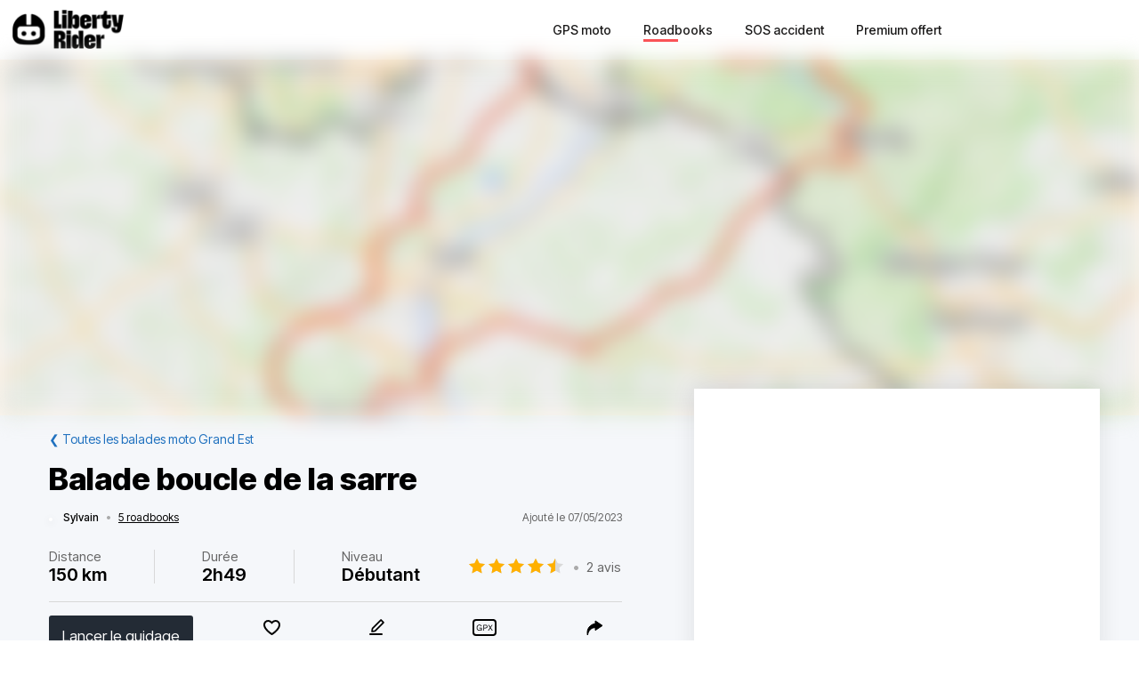

--- FILE ---
content_type: text/html; charset=utf-8
request_url: https://liberty-rider.com/fr/roadbooks/grand-est/4592/balade-boucle-de-la-sarre
body_size: 83356
content:
<!DOCTYPE html><html lang="fr"><head><meta charSet="utf-8"/><meta name="viewport" content="width=device-width, initial-scale=1"/><link rel="preload" as="image" imageSrcSet="/_next/static/media/logo-without-text.18845bff.svg#48 1x, /_next/static/media/logo-without-text.18845bff.svg#96 2x"/><link rel="preload" as="image" imageSrcSet="/_next/image/?url=%2F_next%2Fstatic%2Fmedia%2Flogo-with-text.365fc9dd.webp&amp;w=128&amp;q=90 1x, /_next/image/?url=%2F_next%2Fstatic%2Fmedia%2Flogo-with-text.365fc9dd.webp&amp;w=256&amp;q=90 2x"/><link rel="stylesheet" href="/_next/static/css/3a1f2d3844bf1c34.css" data-precedence="next"/><link rel="stylesheet" href="/_next/static/css/3c85f1a418dd1fd1.css" data-precedence="next"/><link rel="stylesheet" href="/_next/static/css/6f770a3ee0c3cfae.css" data-precedence="next"/><link rel="preload" as="script" fetchPriority="low" href="/_next/static/chunks/webpack-6dc83a205836dc19.js"/><script src="/_next/static/chunks/4bd1b696-a2a5811a6484086a.js" async=""></script><script src="/_next/static/chunks/726-92e55a19ab0c76f7.js" async=""></script><script src="/_next/static/chunks/main-app-589e01f6250ceedc.js" async=""></script><script src="/_next/static/chunks/84c12632-e4da187683994431.js" async=""></script><script src="/_next/static/chunks/4987-bda165820641d158.js" async=""></script><script src="/_next/static/chunks/448-ea95f14d7fb7deac.js" async=""></script><script src="/_next/static/chunks/6766-0f4481fff108d72e.js" async=""></script><script src="/_next/static/chunks/8536-eba2b8e723fc0938.js" async=""></script><script src="/_next/static/chunks/7732-665b3f293c46d9f7.js" async=""></script><script src="/_next/static/chunks/1834-e10b5ac4688ac2a1.js" async=""></script><script src="/_next/static/chunks/9694-b7b9cb3ea0f93387.js" async=""></script><script src="/_next/static/chunks/5627-738a1395ea9e0ae9.js" async=""></script><script src="/_next/static/chunks/5171-1be0fb08d8abd639.js" async=""></script><script src="/_next/static/chunks/5799-a61d34a48a939b17.js" async=""></script><script src="/_next/static/chunks/7890-6a461db93f39a9cf.js" async=""></script><script src="/_next/static/chunks/9562-a1a2d20329bef21a.js" async=""></script><script src="/_next/static/chunks/app/%5Blocale%5D/(roadbook)/layout-50c3f65282f9e5cd.js" async=""></script><script src="/_next/static/chunks/429-2bd5c874f06920ce.js" async=""></script><script src="/_next/static/chunks/app/%5Blocale%5D/(roadbook)/error-a2cf67241c7a03d6.js" async=""></script><script src="/_next/static/chunks/app/%5Blocale%5D/(roadbook)/(footer)/roadbooks/not-found-dfedd7d449fe9e51.js" async=""></script><script src="/_next/static/chunks/4223-271242144908b944.js" async=""></script><script src="/_next/static/chunks/7504-926d9f1961e3b881.js" async=""></script><script src="/_next/static/chunks/app/global-error-576b15c024a6743d.js" async=""></script><script src="/_next/static/chunks/05f6971a-efa62114128cfd7e.js" async=""></script><script src="/_next/static/chunks/5254-167efcd42c287881.js" async=""></script><script src="/_next/static/chunks/8452-9ecdd3341cd568c1.js" async=""></script><script src="/_next/static/chunks/2798-b2c0bba8c618a693.js" async=""></script><script src="/_next/static/chunks/app/%5Blocale%5D/(roadbook)/(footer)/roadbooks/details/%5BroadbookSerial%5D/page-bcaec6afc4af953f.js" async=""></script><script src="/_next/static/chunks/984-e900106fc4e627dc.js" async=""></script><script src="/_next/static/chunks/app/%5Blocale%5D/layout-ac81e1d881b68520.js" async=""></script><script src="/_next/static/chunks/app/%5Blocale%5D/(roadbook)/(footer)/layout-15d2a48285c0d39e.js" async=""></script><script src="/_next/static/chunks/app/%5Blocale%5D/error-0629521471c9bd46.js" async=""></script><script src="/_next/static/chunks/app/%5Blocale%5D/not-found-20896b7b26c40faa.js" async=""></script><meta name="next-size-adjust" content=""/><meta name="theme-color" content="#ff6259"/><title>Balade moto Balade boucle de la sarre</title><meta name="description" content="Découvrir la balade à moto Balade boucle de la sarre - Balade entre Moselle, Luxembourg et Allemagne
Petites routes sinueuses sympathiques , et beau paysages, point de vue sur les vignes au Luxembourg et arrêt à la boucle de la sarre pour profiter de"/><meta name="robots" content="index, follow"/><link rel="canonical" href="https://liberty-rider.com/fr/roadbooks/grand-est/4592/balade-boucle-de-la-sarre"/><meta property="og:title" content="Balade moto Balade boucle de la sarre"/><meta property="og:description" content="Découvrir la balade à moto Balade boucle de la sarre - Balade entre Moselle, Luxembourg et Allemagne
Petites routes sinueuses sympathiques , et beau paysages, point de vue sur les vignes au Luxembourg et arrêt à la boucle de la sarre pour profiter de"/><meta property="og:url" content="https://liberty-rider.com/fr/roadbooks/grand-est/4592/balade-boucle-de-la-sarre"/><meta property="og:locale" content="fr"/><meta property="og:image:width" content="600"/><meta property="og:image:height" content="300"/><meta property="og:image" content="https://tiles.liberty-rider.com/styles/osm-liberty-curvature/static/auto/600x300.jpg?maxzoom=17&amp;linejoin=round&amp;linecap=round&amp;language=fr&amp;path=stroke%3A%23f4603e%7Cwidth%3A3%7Cenc%3AqelkHczwc%40eUlEoLbRoPAyEpFb%40os%40sb%40oUos%40Ba%5Dkb%40v%40aa%40wRkT_jA%7CuAw%5B%60k%40%7Bu%40%60pCm%5Bi%40_LeMo%5EkAgz%40%7EOa%5DoX%7Dg%40kJsQuq%40%7B%5E%7B_%40_Zqz%40yt%40c%7DDdBeXgJ_G%60DqkAFeIic%40sWk%60%40%7BwAiEs%7E%40eUdGul%40%7DSa%7E%40eEm_A%7CQmSwb%40k%5EeNyb%40qz%40sp%40ckBvAqe%40eV%7Dp%40zAmRiw%40rx%40omBceAazAi_HqtB%7DcAqy%40abAiDiq%40_n%40gv%40a%7B%40o%60C%7Bj%40cu%40mjA%7Cc%40tAwh%40au%40aqAaX%7D%7CB%7B%7E%40_cC%7BXuPebBmfD%7Ei%40_zAjfAkgImQan%40vLzJfT_EvEc%5Bhn%40%7Dh%40lf%40uhB%60%5Dwx%40%60OywCkJ%7Bo%40pBozAcMej%40tJeSiM%7Dw%40d%40ay%40qUqaAxE_v%40%7Ci%40w%7E%40vMsm%40nJUyDzLnMkM%7C%5ByBYo%5CnU%7Dc%40o%40go%40j%5B%7DRtWeeArm%40_dAvVpEfj%40%7EfBzq%40tmA%7Ey%40qd%40r%5Cus%40tIcGjLgAjTfgAa_%40haCt%5DnrCjoA%7EgBjY%7EjAff%40%7C%60%40hQxx%40l_%40lf%40hm%40p%7CAh%7C%40xm%40vtBveBdD%7CRfx%40ho%40r%60%40x%60AlZjlExrAbxBjd%40t%7B%40%60Iny%40%60i%40%7Ev%40rIxcA%7Ec%40lvA%60%40rp%40jOuJfIxMz%40rb%40_w%40%60gDed%40%7CjFsNtc%40mJb%60ClgAz%7BDfYt%7DChLje%40lh%40yBpWpvAvPmMx%60AiMf%7B%40fjEib%40rZcUlj%40pjA%7EuAjq%40dPlc%40r_AcHjw%40lDngAbJv%7C%40vk%40trBW%60b%40jGtc%40lg%40%60h%40nf%40sEja%40fRpIjVsEr%60%40lDmFhs%40gX"/><meta property="og:image" content="https://liberty-rider.com/_next/static/media/og-image-default.fb214b8b.jpg"/><meta property="og:type" content="website"/><meta name="twitter:card" content="summary_large_image"/><meta name="twitter:site" content="@_LibertyRider_"/><meta name="twitter:site:id" content="3700636996"/><meta name="twitter:title" content="Balade moto Balade boucle de la sarre"/><meta name="twitter:description" content="Découvrir la balade à moto Balade boucle de la sarre - Balade entre Moselle, Luxembourg et Allemagne
Petites routes sinueuses sympathiques , et beau paysages, point de vue sur les vignes au Luxembourg et arrêt à la boucle de la sarre pour profiter de"/><meta name="twitter:image:width" content="600"/><meta name="twitter:image:height" content="300"/><meta name="twitter:image" content="https://tiles.liberty-rider.com/styles/osm-liberty-curvature/static/auto/600x300.jpg?maxzoom=17&amp;linejoin=round&amp;linecap=round&amp;language=fr&amp;path=stroke%3A%23f4603e%7Cwidth%3A3%7Cenc%3AqelkHczwc%40eUlEoLbRoPAyEpFb%40os%40sb%40oUos%40Ba%5Dkb%40v%40aa%40wRkT_jA%7CuAw%5B%60k%40%7Bu%40%60pCm%5Bi%40_LeMo%5EkAgz%40%7EOa%5DoX%7Dg%40kJsQuq%40%7B%5E%7B_%40_Zqz%40yt%40c%7DDdBeXgJ_G%60DqkAFeIic%40sWk%60%40%7BwAiEs%7E%40eUdGul%40%7DSa%7E%40eEm_A%7CQmSwb%40k%5EeNyb%40qz%40sp%40ckBvAqe%40eV%7Dp%40zAmRiw%40rx%40omBceAazAi_HqtB%7DcAqy%40abAiDiq%40_n%40gv%40a%7B%40o%60C%7Bj%40cu%40mjA%7Cc%40tAwh%40au%40aqAaX%7D%7CB%7B%7E%40_cC%7BXuPebBmfD%7Ei%40_zAjfAkgImQan%40vLzJfT_EvEc%5Bhn%40%7Dh%40lf%40uhB%60%5Dwx%40%60OywCkJ%7Bo%40pBozAcMej%40tJeSiM%7Dw%40d%40ay%40qUqaAxE_v%40%7Ci%40w%7E%40vMsm%40nJUyDzLnMkM%7C%5ByBYo%5CnU%7Dc%40o%40go%40j%5B%7DRtWeeArm%40_dAvVpEfj%40%7EfBzq%40tmA%7Ey%40qd%40r%5Cus%40tIcGjLgAjTfgAa_%40haCt%5DnrCjoA%7EgBjY%7EjAff%40%7C%60%40hQxx%40l_%40lf%40hm%40p%7CAh%7C%40xm%40vtBveBdD%7CRfx%40ho%40r%60%40x%60AlZjlExrAbxBjd%40t%7B%40%60Iny%40%60i%40%7Ev%40rIxcA%7Ec%40lvA%60%40rp%40jOuJfIxMz%40rb%40_w%40%60gDed%40%7CjFsNtc%40mJb%60ClgAz%7BDfYt%7DChLje%40lh%40yBpWpvAvPmMx%60AiMf%7B%40fjEib%40rZcUlj%40pjA%7EuAjq%40dPlc%40r_AcHjw%40lDngAbJv%7C%40vk%40trBW%60b%40jGtc%40lg%40%60h%40nf%40sEja%40fRpIjVsEr%60%40lDmFhs%40gX"/><meta name="twitter:image" content="https://liberty-rider.com/_next/static/media/og-image-default.fb214b8b.jpg"/><link rel="icon" href="/favicon.ico" type="image/x-icon" sizes="32x32"/><script src="/_next/static/chunks/polyfills-42372ed130431b0a.js" noModule=""></script><style data-styled="" data-styled-version="6.1.19">.jAYOQZ{display:inline-flex;align-items:center;justify-content:center;user-select:none;padding:1rem 1.5rem;min-width:120px;background:#232B35;border-radius:1rem;border:transparent;font-weight:400;font-size:1.2rem;line-height:100%;text-align:center;color:#fff;cursor:pointer;transition:all 0.2s ease;}/*!sc*/
.jAYOQZ[disabled]{opacity:0.3;cursor:default;}/*!sc*/
.jAYOQZ:hover:not([disabled]){background:#1c222a;border:transparent;}/*!sc*/
.jAYOQZ:active:not([disabled]){opacity:0.7;}/*!sc*/
.jAYOQZ:focus:not([disabled]):not(:active){outline:none;box-shadow:0 0 0 3px #232b3533;}/*!sc*/
data-styled.g4[id="sc-f4ae03fb-0"]{content:"jAYOQZ,"}/*!sc*/
.lfvKUH{height:auto;padding:2px 15px;min-height:30px;min-width:auto;border-radius:3px;}/*!sc*/
data-styled.g6[id="sc-f4ae03fb-2"]{content:"lfvKUH,"}/*!sc*/
.iXboCN{border-radius:50%;overflow:hidden;object-fit:cover;flex:none;box-shadow:0 2px 8px 0 rgb(0 0 0 / 15%);border:2px solid white;background-color:white;}/*!sc*/
@media (max-width:1023px){.iXboCN{max-width:100%;max-height:100%;}}/*!sc*/
data-styled.g58[id="sc-ac942082-0"]{content:"iXboCN,"}/*!sc*/
.bMKOHy{height:100%;background:transparent;border:none;display:flex;align-items:center;}/*!sc*/
data-styled.g74[id="sc-391268ad-0"]{content:"bMKOHy,"}/*!sc*/
.jMuENj{height:32px;width:40px;}/*!sc*/
.jMuENj div{position:absolute;height:3px;background:gray;opacity:1;margin-left:5px;margin-right:5px;width:30px;transform-origin:left center;transform:rotate(0deg);transition:0.25s ease-in-out;}/*!sc*/
data-styled.g75[id="sc-391268ad-1"]{content:"jMuENj,"}/*!sc*/
.dDYwak{margin-top:3.5px;transform:rotate(45deg);margin-left:9px;}/*!sc*/
data-styled.g76[id="sc-391268ad-2"]{content:"dDYwak,"}/*!sc*/
.gtzdNK{margin-top:14px;width:0%;opacity:0;}/*!sc*/
data-styled.g77[id="sc-391268ad-3"]{content:"gtzdNK,"}/*!sc*/
.eGxvjq{margin-top:24.5px;transform:rotate(-45deg);margin-left:9px;}/*!sc*/
data-styled.g78[id="sc-391268ad-4"]{content:"eGxvjq,"}/*!sc*/
.itlwob{width:190px;}/*!sc*/
data-styled.g79[id="sc-f715734a-0"]{content:"itlwob,"}/*!sc*/
@media (min-width:992px){.fFGhNV{display:none!important;}}/*!sc*/
data-styled.g82[id="sc-918ecb98-0"]{content:"fFGhNV,"}/*!sc*/
@media (min-width:992px){.fykIik{display:none!important;}}/*!sc*/
data-styled.g83[id="sc-918ecb98-1"]{content:"fykIik,"}/*!sc*/
@media (max-width:991px){.dHVgZy{display:none!important;}}/*!sc*/
data-styled.g84[id="sc-918ecb98-2"]{content:"dHVgZy,"}/*!sc*/
.gWwnMI{max-width:1290px;margin:0 auto;font-weight:500;}/*!sc*/
data-styled.g85[id="sc-918ecb98-3"]{content:"gWwnMI,"}/*!sc*/
.jLPaEF{height:67px;padding:0 1rem;display:flex;align-items:stretch;}/*!sc*/
.jLPaEF>*{display:flex;align-items:center;}/*!sc*/
data-styled.g86[id="sc-918ecb98-4"]{content:"jLPaEF,"}/*!sc*/
.jBhRpP{flex:1;}/*!sc*/
.jBhRpP a{display:inline-block;padding:10px 0;}/*!sc*/
data-styled.g87[id="sc-918ecb98-5"]{content:"jBhRpP,"}/*!sc*/
.cgblcz{font-size:14px;padding:10px 0;color:#1a1919;margin:0 5px;padding:0 13px;}/*!sc*/
@media (max-width:991px){.cgblcz{display:none!important;}}/*!sc*/
.cgblcz:hover{color:#ff6158;}/*!sc*/
data-styled.g89[id="sc-918ecb98-7"]{content:"cgblcz,"}/*!sc*/
.jnOYXm{font-size:14px;padding:10px 0;text-align:center;}/*!sc*/
@media (min-width:992px){.jnOYXm{text-align:right;}}/*!sc*/
data-styled.g90[id="sc-918ecb98-8"]{content:"jnOYXm,"}/*!sc*/
.hPrPKA{position:relative;}/*!sc*/
data-styled.g91[id="sc-918ecb98-9"]{content:"hPrPKA,"}/*!sc*/
.hQCIIs{height:3px;width:50%;background:#fb4f54;margin-top:3px;position:absolute;}/*!sc*/
data-styled.g92[id="sc-918ecb98-10"]{content:"hQCIIs,"}/*!sc*/
.fhJwsj{display:inline-flex;align-items:center;}/*!sc*/
data-styled.g95[id="sc-1b749530-0"]{content:"fhJwsj,"}/*!sc*/
.gTzmAQ{border-radius:4px;padding:7px 5px 7px 0;margin:0 5px;background-color:#1a1919;border-color:#1a1919;color:white;font-size:17px;}/*!sc*/
data-styled.g96[id="sc-1b749530-1"]{content:"gTzmAQ,"}/*!sc*/
:root{--toastify-color-success:#00BD9D!important;--toastify-color-error:#F45F63!important;--font-weight-medium:500;--font-weight-bold:600;--font-weight-extrabold:800;--page-side-padding:1rem;--scroll-to-top-margin:30px;}/*!sc*/
textarea{font-family:inherit;}/*!sc*/
html,body,div,span,applet,object,iframe,h1,h2,h3,h4,h5,h6,p,blockquote,pre,a,abbr,acronym,address,big,cite,code,del,dfn,em,img,ins,kbd,q,s,samp,small,strike,strong,sub,sup,tt,var,b,u,i,center,dl,dt,dd,ol,ul,li,fieldset,form,label,legend,table,caption,tbody,tfoot,thead,tr,th,td,article,aside,canvas,details,embed,figure,figcaption,footer,header,hgroup,menu,nav,output,ruby,section,summary,time,mark,audio,video,button,input{margin:0;padding:0;border:0;font-size:100%;font:inherit;vertical-align:baseline;}/*!sc*/
article,aside,details,figcaption,figure,footer,header,hgroup,menu,nav,section{display:block;}/*!sc*/
html{box-sizing:border-box;}/*!sc*/
main{padding-bottom:var(--scroll-to-top-margin);background-color:#f5f7fa;}/*!sc*/
*{box-sizing:inherit;}/*!sc*/
body{line-height:1;background:#ffffff;}/*!sc*/
ol,ul{list-style:none;}/*!sc*/
table{border-collapse:collapse;border-spacing:0;}/*!sc*/
button{cursor:pointer;background:none;}/*!sc*/
button,select{color:inherit;}/*!sc*/
a{text-decoration:none;}/*!sc*/
input:-webkit-autofill,input:-webkit-autofill:hover,input:-webkit-autofill:focus,input:-webkit-autofill:active{transition:background-color 5000000s ease-in-out 0s;}/*!sc*/
data-styled.g116[id="sc-global-llzNUb1"]{content:"sc-global-llzNUb1,"}/*!sc*/
html{font-size:14px;}/*!sc*/
data-styled.g219[id="sc-global-kgQgNJ1"]{content:"sc-global-kgQgNJ1,"}/*!sc*/
.bbfPpR{font-size:18px;font-weight:700;margin-bottom:14px;}/*!sc*/
data-styled.g220[id="sc-36056769-0"]{content:"bbfPpR,"}/*!sc*/
.hXmQNh{display:block;margin-bottom:19px;font-size:14px;}/*!sc*/
.hXmQNh,.hXmQNh:hover{font-weight:500;color:#ddd;}/*!sc*/
.hXmQNh:hover{text-decoration:underline;}/*!sc*/
data-styled.g221[id="sc-36056769-1"]{content:"hXmQNh,"}/*!sc*/
.jKexrc{max-width:33%;color:white;}/*!sc*/
data-styled.g222[id="sc-36056769-2"]{content:"jKexrc,"}/*!sc*/
.lehSAb{display:inline-block;font-weight:500;color:#ddd;padding:0 5px;min-width:48px;line-height:48px;}/*!sc*/
.lehSAb:hover{text-decoration:underline;color:#ddd;}/*!sc*/
data-styled.g223[id="sc-faf2f67b-0"]{content:"lehSAb,"}/*!sc*/
.cCbqrH{margin-top:60px;background:#1a1919;width:100%;}/*!sc*/
data-styled.g224[id="sc-aa5b0d73-0"]{content:"cCbqrH,"}/*!sc*/
@media (max-width:1023px){.gCJFId{min-height:277px;padding:2rem;}}/*!sc*/
@media (min-width:1024px){.gCJFId{max-width:1440px;display:flex;margin:0 auto;padding:4rem 0;}}/*!sc*/
data-styled.g225[id="sc-aa5b0d73-1"]{content:"gCJFId,"}/*!sc*/
.lddgSM{display:flex;}/*!sc*/
@media (max-width:1023px){.lddgSM{justify-content:center;flex-wrap:wrap;margin-top:2rem;margin-bottom:2rem;}}/*!sc*/
@media (min-width:621px) and (max-width:1023px){.lddgSM{margin-top:4rem;margin-bottom:4rem;}}/*!sc*/
@media (min-width:1024px){.lddgSM{flex-direction:column;font-size:17px;font-weight:600;}}/*!sc*/
data-styled.g226[id="sc-aa5b0d73-2"]{content:"lddgSM,"}/*!sc*/
@media (min-width:1024px){.idiOoD{width:75%;display:flex;justify-content:space-evenly;padding:2rem 2rem;}}/*!sc*/
@media (max-width:1023px){.idiOoD{display:none;}}/*!sc*/
data-styled.g227[id="sc-aa5b0d73-3"]{content:"idiOoD,"}/*!sc*/
@media (min-width:1024px){.LZLHN{width:25%;padding:2rem 2rem;}}/*!sc*/
data-styled.g228[id="sc-aa5b0d73-4"]{content:"LZLHN,"}/*!sc*/
.ktgOoL{display:flex;}/*!sc*/
@media (max-width:620px){.ktgOoL{justify-content:space-evenly;max-width:50%;margin:0 auto;}}/*!sc*/
@media (min-width:621px) and (max-width:1023px){.ktgOoL{justify-content:space-evenly;max-width:30%;margin:0 auto;}}/*!sc*/
@media (min-width:1024px){.ktgOoL{width:59%;justify-content:space-between;margin-top:5rem;}}/*!sc*/
data-styled.g229[id="sc-aa5b0d73-5"]{content:"ktgOoL,"}/*!sc*/
.dFOidP{color:white;}/*!sc*/
@media (min-width:1024px){.dFOidP{width:100%;font-size:13px;font-weight:500;line-height:1.25;margin-top:4rem;}}/*!sc*/
@media (min-width:621px) and (max-width:1023px){.dFOidP{display:flex;justify-content:space-evenly;margin-top:3rem;}}/*!sc*/
@media (max-width:620px){.dFOidP{display:flex;justify-content:space-evenly;margin-top:2rem;}}/*!sc*/
data-styled.g230[id="sc-aa5b0d73-6"]{content:"dFOidP,"}/*!sc*/
.bjdAlh{font-size:15px;line-height:25px;}/*!sc*/
.bjdAlh p{margin:1rem 0;}/*!sc*/
.bjdAlh em{font-style:italic;}/*!sc*/
.bjdAlh strong{font-weight:600;}/*!sc*/
.bjdAlh ul,.bjdAlh ol{margin:1em 0;padding:0 0 0 2em;}/*!sc*/
.bjdAlh ul{list-style-type:disc;}/*!sc*/
.bjdAlh ol{list-style-type:decimal;}/*!sc*/
.bjdAlh a{color:#1e70bf;text-decoration:underline;}/*!sc*/
.bjdAlh a:hover{text-decoration:none;}/*!sc*/
.bjdAlh h1,.bjdAlh h2,.bjdAlh h3,.bjdAlh h4,.bjdAlh h5,.bjdAlh h6{font-size:revert;}/*!sc*/
data-styled.g232[id="sc-c734763c-0"]{content:"bjdAlh,"}/*!sc*/
.llkaCW{position:relative;display:inline-flex;width:110px;height:22px;}/*!sc*/
.llkaCW:before,.llkaCW:after{content:"";display:inline-block;width:100%;height:100%;position:absolute;left:0;background-repeat:repeat-x;background-size:22px 22px;pointer-events:none;}/*!sc*/
.llkaCW:before{background-image:url('data:image/svg+xml;utf8,%3Csvg width="22" height="22" fill="none" xmlns="http://www.w3.org/2000/svg">%3Cpath fill-rule="evenodd" clip-rule="evenodd" d="M11 15.652l-5.562 2.876 1.062-6.09L2 8.123l6.219-.889L11 1.694l2.781 5.541L20 8.124l-4.5 4.313 1.062 6.091L11 15.652z" fill="%23D9D9D9"/>%3C/svg>');}/*!sc*/
.llkaCW:after{background-image:url('data:image/svg+xml;utf8,%3Csvg width="22" height="22" fill="none" xmlns="http://www.w3.org/2000/svg">%3Cpath fill-rule="evenodd" clip-rule="evenodd" d="M11 15.652l-5.562 2.876 1.062-6.09L2 8.123l6.219-.889L11 1.694l2.781 5.541L20 8.124l-4.5 4.313 1.062 6.091L11 15.652z" fill="%23FFB000"/>%3C/svg>');width:90%;}/*!sc*/
.llkaCX{position:relative;display:inline-flex;width:110px;height:22px;}/*!sc*/
.llkaCX:before,.llkaCX:after{content:"";display:inline-block;width:100%;height:100%;position:absolute;left:0;background-repeat:repeat-x;background-size:22px 22px;pointer-events:none;}/*!sc*/
.llkaCX:before{background-image:url('data:image/svg+xml;utf8,%3Csvg width="22" height="22" fill="none" xmlns="http://www.w3.org/2000/svg">%3Cpath fill-rule="evenodd" clip-rule="evenodd" d="M11 15.652l-5.562 2.876 1.062-6.09L2 8.123l6.219-.889L11 1.694l2.781 5.541L20 8.124l-4.5 4.313 1.062 6.091L11 15.652z" fill="%23D9D9D9"/>%3C/svg>');}/*!sc*/
.llkaCX:after{background-image:url('data:image/svg+xml;utf8,%3Csvg width="22" height="22" fill="none" xmlns="http://www.w3.org/2000/svg">%3Cpath fill-rule="evenodd" clip-rule="evenodd" d="M11 15.652l-5.562 2.876 1.062-6.09L2 8.123l6.219-.889L11 1.694l2.781 5.541L20 8.124l-4.5 4.313 1.062 6.091L11 15.652z" fill="%23FFB000"/>%3C/svg>');width:80%;}/*!sc*/
.iGaBhC{position:relative;display:inline-flex;width:110px;height:22px;}/*!sc*/
.iGaBhC:before,.iGaBhC:after{content:"";display:inline-block;width:100%;height:100%;position:absolute;left:0;background-repeat:repeat-x;background-size:22px 22px;pointer-events:none;}/*!sc*/
.iGaBhC:before{background-image:url('data:image/svg+xml;utf8,%3Csvg width="22" height="22" fill="none" xmlns="http://www.w3.org/2000/svg">%3Cpath fill-rule="evenodd" clip-rule="evenodd" d="M11 15.652l-5.562 2.876 1.062-6.09L2 8.123l6.219-.889L11 1.694l2.781 5.541L20 8.124l-4.5 4.313 1.062 6.091L11 15.652z" fill="%23D9D9D9"/>%3C/svg>');}/*!sc*/
.iGaBhC:after{background-image:url('data:image/svg+xml;utf8,%3Csvg width="22" height="22" fill="none" xmlns="http://www.w3.org/2000/svg">%3Cpath fill-rule="evenodd" clip-rule="evenodd" d="M11 15.652l-5.562 2.876 1.062-6.09L2 8.123l6.219-.889L11 1.694l2.781 5.541L20 8.124l-4.5 4.313 1.062 6.091L11 15.652z" fill="%23FFB000"/>%3C/svg>');width:100%;}/*!sc*/
.bKTyPL{position:relative;display:inline-flex;width:110px;height:22px;}/*!sc*/
.bKTyPL:before,.bKTyPL:after{content:"";display:inline-block;width:100%;height:100%;position:absolute;left:0;background-repeat:repeat-x;background-size:22px 22px;pointer-events:none;}/*!sc*/
.bKTyPL:before{background-image:url('data:image/svg+xml;utf8,%3Csvg width="22" height="22" fill="none" xmlns="http://www.w3.org/2000/svg">%3Cpath fill-rule="evenodd" clip-rule="evenodd" d="M11 15.652l-5.562 2.876 1.062-6.09L2 8.123l6.219-.889L11 1.694l2.781 5.541L20 8.124l-4.5 4.313 1.062 6.091L11 15.652z" fill="%23D9D9D9"/>%3C/svg>');}/*!sc*/
.bKTyPL:after{background-image:url('data:image/svg+xml;utf8,%3Csvg width="22" height="22" fill="none" xmlns="http://www.w3.org/2000/svg">%3Cpath fill-rule="evenodd" clip-rule="evenodd" d="M11 15.652l-5.562 2.876 1.062-6.09L2 8.123l6.219-.889L11 1.694l2.781 5.541L20 8.124l-4.5 4.313 1.062 6.091L11 15.652z" fill="%23FFB000"/>%3C/svg>');width:0%;}/*!sc*/
.iYjdQN{position:relative;display:inline-flex;width:80px;height:16px;}/*!sc*/
.iYjdQN:before,.iYjdQN:after{content:"";display:inline-block;width:100%;height:100%;position:absolute;left:0;background-repeat:repeat-x;background-size:16px 16px;pointer-events:none;}/*!sc*/
.iYjdQN:before{background-image:url('data:image/svg+xml;utf8,%3Csvg width="22" height="22" fill="none" xmlns="http://www.w3.org/2000/svg">%3Cpath fill-rule="evenodd" clip-rule="evenodd" d="M11 15.652l-5.562 2.876 1.062-6.09L2 8.123l6.219-.889L11 1.694l2.781 5.541L20 8.124l-4.5 4.313 1.062 6.091L11 15.652z" fill="%23D9D9D9"/>%3C/svg>');}/*!sc*/
.iYjdQN:after{background-image:url('data:image/svg+xml;utf8,%3Csvg width="22" height="22" fill="none" xmlns="http://www.w3.org/2000/svg">%3Cpath fill-rule="evenodd" clip-rule="evenodd" d="M11 15.652l-5.562 2.876 1.062-6.09L2 8.123l6.219-.889L11 1.694l2.781 5.541L20 8.124l-4.5 4.313 1.062 6.091L11 15.652z" fill="%23FFB000"/>%3C/svg>');width:90%;}/*!sc*/
.iYjdQM{position:relative;display:inline-flex;width:80px;height:16px;}/*!sc*/
.iYjdQM:before,.iYjdQM:after{content:"";display:inline-block;width:100%;height:100%;position:absolute;left:0;background-repeat:repeat-x;background-size:16px 16px;pointer-events:none;}/*!sc*/
.iYjdQM:before{background-image:url('data:image/svg+xml;utf8,%3Csvg width="22" height="22" fill="none" xmlns="http://www.w3.org/2000/svg">%3Cpath fill-rule="evenodd" clip-rule="evenodd" d="M11 15.652l-5.562 2.876 1.062-6.09L2 8.123l6.219-.889L11 1.694l2.781 5.541L20 8.124l-4.5 4.313 1.062 6.091L11 15.652z" fill="%23D9D9D9"/>%3C/svg>');}/*!sc*/
.iYjdQM:after{background-image:url('data:image/svg+xml;utf8,%3Csvg width="22" height="22" fill="none" xmlns="http://www.w3.org/2000/svg">%3Cpath fill-rule="evenodd" clip-rule="evenodd" d="M11 15.652l-5.562 2.876 1.062-6.09L2 8.123l6.219-.889L11 1.694l2.781 5.541L20 8.124l-4.5 4.313 1.062 6.091L11 15.652z" fill="%23FFB000"/>%3C/svg>');width:80%;}/*!sc*/
.cgVJDt{position:relative;display:inline-flex;width:80px;height:16px;}/*!sc*/
.cgVJDt:before,.cgVJDt:after{content:"";display:inline-block;width:100%;height:100%;position:absolute;left:0;background-repeat:repeat-x;background-size:16px 16px;pointer-events:none;}/*!sc*/
.cgVJDt:before{background-image:url('data:image/svg+xml;utf8,%3Csvg width="22" height="22" fill="none" xmlns="http://www.w3.org/2000/svg">%3Cpath fill-rule="evenodd" clip-rule="evenodd" d="M11 15.652l-5.562 2.876 1.062-6.09L2 8.123l6.219-.889L11 1.694l2.781 5.541L20 8.124l-4.5 4.313 1.062 6.091L11 15.652z" fill="%23D9D9D9"/>%3C/svg>');}/*!sc*/
.cgVJDt:after{background-image:url('data:image/svg+xml;utf8,%3Csvg width="22" height="22" fill="none" xmlns="http://www.w3.org/2000/svg">%3Cpath fill-rule="evenodd" clip-rule="evenodd" d="M11 15.652l-5.562 2.876 1.062-6.09L2 8.123l6.219-.889L11 1.694l2.781 5.541L20 8.124l-4.5 4.313 1.062 6.091L11 15.652z" fill="%23FFB000"/>%3C/svg>');width:100%;}/*!sc*/
data-styled.g308[id="sc-4cf14934-0"]{content:"llkaCW,llkaCX,iGaBhC,bKTyPL,iYjdQN,iYjdQM,cgVJDt,"}/*!sc*/
.dnfxOO{width:100%;height:100%;}/*!sc*/
data-styled.g309[id="sc-4cf14934-1"]{content:"dnfxOO,"}/*!sc*/
.cFijzr{padding:15px 0;border-top:1px solid #d8d8d8;border-bottom:1px solid #d8d8d8;margin:10px 0;}/*!sc*/
data-styled.g311[id="sc-a0a5d0dd-0"]{content:"cFijzr,"}/*!sc*/
.gStkKu{display:flex;justify-content:space-between;flex-wrap:wrap;font-size:13px;line-height:15px;}/*!sc*/
data-styled.g312[id="sc-a0a5d0dd-1"]{content:"gStkKu,"}/*!sc*/
@media (max-width:620px){.jDVEnv{width:100%;padding:15px 0;margin-bottom:15px;}}/*!sc*/
data-styled.g313[id="sc-a0a5d0dd-2"]{content:"jDVEnv,"}/*!sc*/
.hsQdnR{cursor:pointer;display:block;color:black;text-align:center;border-radius:3px;padding:3px 6px;}/*!sc*/
.hsQdnR:active{background:#eee;}/*!sc*/
data-styled.g314[id="sc-a0a5d0dd-3"]{content:"hsQdnR,"}/*!sc*/
.jdDOei{cursor:pointer;display:block;color:black;text-align:center;border-radius:3px;padding:3px 6px;}/*!sc*/
.jdDOei:active{background:#eee;}/*!sc*/
data-styled.g315[id="sc-a0a5d0dd-4"]{content:"jdDOei,"}/*!sc*/
.eVmOyO{display:flex;justify-content:space-between;align-items:center;width:100%;margin-right:2rem;}/*!sc*/
.kWVTBe{display:flex;justify-content:space-between;align-items:center;width:100%;margin-right:0;}/*!sc*/
data-styled.g316[id="sc-c02903-0"]{content:"eVmOyO,kWVTBe,"}/*!sc*/
.dBNDnc{font-size:15px;opacity:0.6;}/*!sc*/
data-styled.g317[id="sc-c02903-1"]{content:"dBNDnc,"}/*!sc*/
.dzoDMk{margin-bottom:11px;}/*!sc*/
@media (min-width:1024px){.dzoDMk{display:flex;align-items:center;justify-content:space-between;}}/*!sc*/
@media (max-width:1023px){.dzoDMk{display:inline;}}/*!sc*/
data-styled.g318[id="sc-2e8979a7-0"]{content:"dzoDMk,"}/*!sc*/
.ihpHrs{width:100%;}/*!sc*/
data-styled.g319[id="sc-2e8979a7-1"]{content:"ihpHrs,"}/*!sc*/
.evSEvc{font-size:20px;font-weight:var(--font-weight-bold);margin-bottom:28px;}/*!sc*/
data-styled.g320[id="sc-e63ec80-0"]{content:"evSEvc,"}/*!sc*/
.czIYPn{width:100%;height:7em;overflow-y:scroll;padding:5px;font-size:15px;background-color:#f9f9f9;}/*!sc*/
.czIYPn:placeholder{color:gray;}/*!sc*/
data-styled.g323[id="sc-e63ec80-3"]{content:"czIYPn,"}/*!sc*/
.gpxXYN{position:relative;margin-top:20px;}/*!sc*/
data-styled.g324[id="sc-e63ec80-4"]{content:"gpxXYN,"}/*!sc*/
.fJFdyY{display:flex;justify-content:flex-end;margin-top:2rem;}/*!sc*/
data-styled.g325[id="sc-e63ec80-5"]{content:"fJFdyY,"}/*!sc*/
.dfJFmr{background-color:#fff;box-shadow:0 -2px 24px 0 rgba(27,26,26,0.1);}/*!sc*/
@media (min-width:992px){.dfJFmr{padding:1rem 2rem;}}/*!sc*/
@media (max-width:991px){.dfJFmr{padding:1rem 1rem;}}/*!sc*/
data-styled.g326[id="sc-e7b3fc79-0"]{content:"dfJFmr,"}/*!sc*/
.dOWGFi{display:flex;justify-content:space-between;align-items:center;font-size:12px;}/*!sc*/
data-styled.g327[id="sc-f12fa54d-0"]{content:"dOWGFi,"}/*!sc*/
.riQbe{display:flex;align-items:center;position:relative;z-index:0;}/*!sc*/
data-styled.g328[id="sc-f12fa54d-1"]{content:"riQbe,"}/*!sc*/
.eVlVfD{font-weight:var(--font-weight-medium);color:#000;margin-left:12px;}/*!sc*/
data-styled.g331[id="sc-f12fa54d-4"]{content:"eVlVfD,"}/*!sc*/
.leuREH{margin:0 8px;color:#aaa;}/*!sc*/
data-styled.g332[id="sc-f12fa54d-5"]{content:"leuREH,"}/*!sc*/
.ljDeWf{color:black;text-decoration:underline;}/*!sc*/
data-styled.g333[id="sc-f12fa54d-6"]{content:"ljDeWf,"}/*!sc*/
.XIGNH{color:#666;}/*!sc*/
@media (max-width:991px){.XIGNH{display:none;}}/*!sc*/
data-styled.g334[id="sc-f12fa54d-7"]{content:"XIGNH,"}/*!sc*/
.dglrTZ{color:#1e70bf;}/*!sc*/
data-styled.g344[id="sc-849fb1e-0"]{content:"dglrTZ,"}/*!sc*/
.jKcYKh{color:#1e70bf;cursor:pointer;}/*!sc*/
data-styled.g345[id="sc-1dd99037-0"]{content:"jKcYKh,"}/*!sc*/
.dLDDwo{position:relative;background-color:#f5f7fa;font-size:15px;margin:20px 0;margin-left:30px;padding:20px;padding-left:50px;}/*!sc*/
data-styled.g351[id="sc-fc69fa00-0"]{content:"dLDDwo,"}/*!sc*/
.daYPag{box-shadow:3px 3px 3px 3px rgba(0,0,0,0.1);position:absolute;left:-30px;top:10px;z-index:2;border-radius:50%;height:59px;width:59px;display:flex;align-items:center;justify-content:center;}/*!sc*/
data-styled.g352[id="sc-fc69fa00-1"]{content:"daYPag,"}/*!sc*/
.jsMuwP{display:flex;justify-content:space-between;}/*!sc*/
data-styled.g353[id="sc-fc69fa00-2"]{content:"jsMuwP,"}/*!sc*/
.fgMVeQ{align-self:left;font-weight:800;color:#000;}/*!sc*/
data-styled.g354[id="sc-fc69fa00-3"]{content:"fgMVeQ,"}/*!sc*/
.krOSZv{align-self:right;color:#545454;font-size:12px;}/*!sc*/
data-styled.g355[id="sc-fc69fa00-4"]{content:"krOSZv,"}/*!sc*/
.fjTTOq{margin-top:15px;margin-bottom:10px;color:#666;line-height:25px;overflow-wrap:break-word;}/*!sc*/
data-styled.g356[id="sc-fc69fa00-5"]{content:"fjTTOq,"}/*!sc*/
.etllLK{font-size:22px;font-weight:600;}/*!sc*/
data-styled.g357[id="sc-cd06fa69-0"]{content:"etllLK,"}/*!sc*/
.drgZxZ{padding-left:30px;}/*!sc*/
data-styled.g358[id="sc-cd06fa69-1"]{content:"drgZxZ,"}/*!sc*/
.fjHmhT{margin:5px 0;}/*!sc*/
@media (min-width:1024px){.fjHmhT{display:flex;align-items:center;justify-content:space-between;}}/*!sc*/
@media (max-width:1023px){.fjHmhT{display:inline;}}/*!sc*/
data-styled.g361[id="sc-ef0a25d3-0"]{content:"fjHmhT,"}/*!sc*/
.fAmeOg{font-size:20px;font-weight:var(--font-weight-bold);margin-bottom:25px;}/*!sc*/
data-styled.g362[id="sc-ef0a25d3-1"]{content:"fAmeOg,"}/*!sc*/
.blaxku{font-size:15px;display:flex;justify-content:space-between;flex-wrap:wrap;align-items:center;}/*!sc*/
.blaxku>*{margin:10px 0;}/*!sc*/
data-styled.g363[id="sc-bb131a74-0"]{content:"blaxku,"}/*!sc*/
.gxpylA{width:1px;align-self:stretch;border-left:1px solid #d8d8d8;}/*!sc*/
data-styled.g364[id="sc-bb131a74-1"]{content:"gxpylA,"}/*!sc*/
.gGugpm{margin:0 8px;color:#aaa;}/*!sc*/
data-styled.g365[id="sc-bb131a74-2"]{content:"gGugpm,"}/*!sc*/
.flERAF{color:#666;margin-bottom:3px;}/*!sc*/
data-styled.g366[id="sc-bb131a74-3"]{content:"flERAF,"}/*!sc*/
.iEMSAA{font-size:20px;font-weight:var(--font-weight-bold);}/*!sc*/
data-styled.g367[id="sc-bb131a74-4"]{content:"iEMSAA,"}/*!sc*/
.cIBsgd{color:#666;display:flex;align-items:center;}/*!sc*/
@media (max-width:991px){.cIBsgd{width:100%;}}/*!sc*/
data-styled.g368[id="sc-bb131a74-5"]{content:"cIBsgd,"}/*!sc*/
.dyLGRo{margin:20px 0;}/*!sc*/
data-styled.g374[id="sc-4d1cdc22-0"]{content:"dyLGRo,"}/*!sc*/
.dLnWuM{color:#555;width:100%;word-break:break-word;}/*!sc*/
data-styled.g375[id="sc-4d1cdc22-1"]{content:"dLnWuM,"}/*!sc*/
.grcvjZ{font-weight:600;color:#1e70bf;cursor:pointer;}/*!sc*/
data-styled.g376[id="sc-e39cfb51-0"]{content:"grcvjZ,"}/*!sc*/
.cVZEsF{margin-top:1em;}/*!sc*/
data-styled.g377[id="sc-e39cfb51-1"]{content:"cVZEsF,"}/*!sc*/
.enZfck{display:flex;}/*!sc*/
data-styled.g378[id="sc-62b1ed6d-0"]{content:"enZfck,"}/*!sc*/
.eeTJCb{display:flex;justify-items:space-between;scroll-snap-type:x mandatory;overflow-x:auto;}/*!sc*/
@media (min-width:1170px){.eeTJCb{overflow-x:hidden;}}/*!sc*/
data-styled.g379[id="sc-62b1ed6d-1"]{content:"eeTJCb,"}/*!sc*/
.ieVusg{display:block;scroll-snap-align:start;margin-right:12px;}/*!sc*/
.ieVusg:hover{opacity:0.9;}/*!sc*/
.ieVusg:active{opacity:0.7;}/*!sc*/
data-styled.g380[id="sc-62b1ed6d-2"]{content:"ieVusg,"}/*!sc*/
.hKINLE{border-radius:8px;overflow:hidden;object-fit:cover;background-color:#f5f5f5;}/*!sc*/
data-styled.g381[id="sc-62b1ed6d-3"]{content:"hKINLE,"}/*!sc*/
.gpsodL{position:relative;width:0;}/*!sc*/
@media (max-width:1169px){.gpsodL{display:none;}}/*!sc*/
data-styled.g382[id="sc-62b1ed6d-4"]{content:"gpsodL,"}/*!sc*/
@media (max-width:1023px){.cBkEnU{margin-right:-1rem;}}/*!sc*/
data-styled.g384[id="sc-fa660577-0"]{content:"cBkEnU,"}/*!sc*/
.guQxUS{font-size:20px;font-weight:var(--font-weight-bold);line-height:1.18;text-align:left;margin-bottom:28px;width:100%;}/*!sc*/
data-styled.g385[id="sc-fa660577-1"]{content:"guQxUS,"}/*!sc*/
.kRcYLb{display:flex;justify-content:space-around;margin:10px 0;}/*!sc*/
data-styled.g387[id="sc-8ed01ea8-0"]{content:"kRcYLb,"}/*!sc*/
.iGmLll{font-size:10px;line-height:1.6;color:#666666;}/*!sc*/
data-styled.g388[id="sc-8ed01ea8-1"]{content:"iGmLll,"}/*!sc*/
.loORxD{font-weight:var(--font-weight-medium);line-height:1.2;font-size:13px;}/*!sc*/
data-styled.g389[id="sc-8ed01ea8-2"]{content:"loORxD,"}/*!sc*/
.HcIts{margin-top:10px;display:flex;}/*!sc*/
data-styled.g390[id="sc-246de9f6-0"]{content:"HcIts,"}/*!sc*/
.UoRJF{border-radius:4px;overflow:hidden;box-sizing:border-box;object-fit:cover;margin-right:10px;background-color:#f5f5f5;}/*!sc*/
.jmoZvE{border-radius:4px;overflow:hidden;box-sizing:border-box;object-fit:cover;margin-right:0;background-color:#f5f5f5;}/*!sc*/
data-styled.g391[id="sc-246de9f6-1"]{content:"UoRJF,jmoZvE,"}/*!sc*/
.cDyZke{display:flex;align-items:center;margin-bottom:10px;}/*!sc*/
data-styled.g392[id="sc-e544066b-0"]{content:"cDyZke,"}/*!sc*/
.fFNrFS{font-size:12px;font-weight:var(--font-weight-medium);line-height:1.2;text-overflow:ellipsis;overflow:hidden;white-space:nowrap;margin-left:10px;}/*!sc*/
data-styled.g393[id="sc-e544066b-1"]{content:"fFNrFS,"}/*!sc*/
.kkIoOz{display:block;cursor:pointer;border-radius:8px;color:#000000;background-color:#ffffff!important;box-shadow:0 2px 8px 0 rgba(0,0,0,0.15);padding:10px;width:294px;box-sizing:border-box;margin:var(--page-side-padding);}/*!sc*/
@media (max-width:424px){.kkIoOz{margin-right:0;}}/*!sc*/
.kkIoOz:hover>*{opacity:0.9;}/*!sc*/
.kkIoOz:active>*{opacity:0.7;}/*!sc*/
data-styled.g395[id="sc-6dcca701-0"]{content:"kkIoOz,"}/*!sc*/
.fzBaaF{font-size:15px;font-weight:var(--font-weight-bold);height:18px;text-overflow:ellipsis;overflow:hidden;white-space:nowrap;}/*!sc*/
data-styled.g396[id="sc-6dcca701-1"]{content:"fzBaaF,"}/*!sc*/
.dNeGpD{margin-top:10px;border:1px solid rgb(217,217,217);border-radius:8px;overflow:hidden;}/*!sc*/
data-styled.g397[id="sc-6dcca701-2"]{content:"dNeGpD,"}/*!sc*/
.lcJqOE{display:block;object-fit:cover;background-color:#f5f5f5;}/*!sc*/
data-styled.g398[id="sc-6dcca701-3"]{content:"lcJqOE,"}/*!sc*/
.fqXxLZ{font-size:14px;font-weight:var(--font-weight-bold);color:#1e70bf;padding-left:var(--page-side-padding);}/*!sc*/
data-styled.g399[id="sc-d743352d-0"]{content:"fqXxLZ,"}/*!sc*/
@media (min-width:1024px){.lcrNCx{display:none!important;}}/*!sc*/
data-styled.g401[id="sc-e46a759a-0"]{content:"lcrNCx,"}/*!sc*/
@media (max-width:1023px){.faLJrl{display:none!important;}}/*!sc*/
data-styled.g402[id="sc-e46a759a-1"]{content:"faLJrl,"}/*!sc*/
.dptkIG{max-width:1290px;margin:0 auto;}/*!sc*/
data-styled.g403[id="sc-e46a759a-2"]{content:"dptkIG,"}/*!sc*/
.caTRfk{width:100%;display:flex;flex-direction:column;padding:1rem var(--page-side-padding);align-items:flex-start;}/*!sc*/
@media (min-width:1024px){.caTRfk{flex-direction:row;align-items:center;justify-content:space-between;}}/*!sc*/
data-styled.g404[id="sc-e46a759a-3"]{content:"caTRfk,"}/*!sc*/
.bsrVPu{display:flex;scroll-snap-type:x mandatory;}/*!sc*/
@media (min-width:1288px){.bsrVPu{max-width:1290px;flex-wrap:wrap;}}/*!sc*/
@media (max-width:1287px){.bsrVPu{overflow-x:auto;}}/*!sc*/
data-styled.g405[id="sc-e46a759a-4"]{content:"bsrVPu,"}/*!sc*/
.dVChAM{scroll-snap-align:start;}/*!sc*/
data-styled.g406[id="sc-e46a759a-5"]{content:"dVChAM,"}/*!sc*/
.koyYpj{font-size:20px;font-weight:var(--font-weight-bold);}/*!sc*/
data-styled.g407[id="sc-60206202-0"]{content:"koyYpj,"}/*!sc*/
@media (max-width:991px){.jSOagr{display:none!important;}}/*!sc*/
data-styled.g419[id="sc-2cdc04a9-0"]{content:"jSOagr,"}/*!sc*/
.hBuQmY{position:relative;background:#fef6ee;}/*!sc*/
@media (max-width:1169px){.hBuQmY{height:200px;}}/*!sc*/
@media (min-width:1170px){.hBuQmY{height:400px;}}/*!sc*/
data-styled.g420[id="sc-2cdc04a9-1"]{content:"hBuQmY,"}/*!sc*/
.ehanIz{display:flex;justify-content:center;background-color:#f5f7fa;}/*!sc*/
.iXHJaJ{display:flex;justify-content:center;}/*!sc*/
data-styled.g421[id="sc-2cdc04a9-2"]{content:"ehanIz,iXHJaJ,"}/*!sc*/
@media (max-width:1169px){.dzzcYc{width:100%;}}/*!sc*/
@media (min-width:1170px){.dzzcYc{display:flex;width:1170px;justify-content:space-between;}}/*!sc*/
data-styled.g422[id="sc-2cdc04a9-3"]{content:"dzzcYc,"}/*!sc*/
@media (max-width:1169px){.fJbAwl{width:100%;}}/*!sc*/
@media (min-width:1170px){.fJbAwl{width:55%;}}/*!sc*/
data-styled.g423[id="sc-2cdc04a9-4"]{content:"fJbAwl,"}/*!sc*/
@media (max-width:1169px){.gFaeqP{width:100%;}}/*!sc*/
@media (min-width:1170px){.gFaeqP{width:38%;}}/*!sc*/
data-styled.g424[id="sc-2cdc04a9-5"]{content:"gFaeqP,"}/*!sc*/
@media (max-width:1169px){.fNgLPu{padding:0 1rem;margin:10px 0;}}/*!sc*/
@media (min-width:1170px){.fNgLPu{margin:20px 0;}}/*!sc*/
data-styled.g425[id="sc-2cdc04a9-6"]{content:"fNgLPu,"}/*!sc*/
@media (min-width:1170px){.glfGLb{position:absolute;width:456px;margin-top:-30px;z-index:5;}}/*!sc*/
data-styled.g426[id="sc-2cdc04a9-7"]{content:"glfGLb,"}/*!sc*/
.iRBohP{width:100%;margin:20px 0;font-weight:var(--font-weight-extrabold);}/*!sc*/
@media (min-width:1024px){.iRBohP{font-size:35px;}}/*!sc*/
@media (min-width:425px) and (max-width:1023px){.iRBohP{font-size:32px;}}/*!sc*/
@media (max-width:424px){.iRBohP{font-size:24px;}}/*!sc*/
data-styled.g427[id="sc-2cdc04a9-8"]{content:"iRBohP,"}/*!sc*/
.kZssVl{position:absolute;top:50%;left:50%;transform:translate(-50%,-50%);z-index:4;visibility:hidden;opacity:0;}/*!sc*/
data-styled.g428[id="sc-2cdc04a9-9"]{content:"kZssVl,"}/*!sc*/
.eBHecq{position:absolute;width:100%;height:100%;background:url(https://tiles.liberty-rider.com/styles/osm-liberty-curvature/static/auto/600x300.jpg?maxzoom=17&linejoin=round&linecap=round&language=fr&path=stroke%3A%23f4603e%7Cwidth%3A3%7Cenc%3AqelkHczwc%40eUlEoLbRoPAyEpFb%40os%40sb%40oUos%40Ba%5Dkb%40v%40aa%40wRkT_jA%7CuAw%5B%60k%40%7Bu%40%60pCm%5Bi%40_LeMo%5EkAgz%40%7EOa%5DoX%7Dg%40kJsQuq%40%7B%5E%7B_%40_Zqz%40yt%40c%7DDdBeXgJ_G%60DqkAFeIic%40sWk%60%40%7BwAiEs%7E%40eUdGul%40%7DSa%7E%40eEm_A%7CQmSwb%40k%5EeNyb%40qz%40sp%40ckBvAqe%40eV%7Dp%40zAmRiw%40rx%40omBceAazAi_HqtB%7DcAqy%40abAiDiq%40_n%40gv%40a%7B%40o%60C%7Bj%40cu%40mjA%7Cc%40tAwh%40au%40aqAaX%7D%7CB%7B%7E%40_cC%7BXuPebBmfD%7Ei%40_zAjfAkgImQan%40vLzJfT_EvEc%5Bhn%40%7Dh%40lf%40uhB%60%5Dwx%40%60OywCkJ%7Bo%40pBozAcMej%40tJeSiM%7Dw%40d%40ay%40qUqaAxE_v%40%7Ci%40w%7E%40vMsm%40nJUyDzLnMkM%7C%5ByBYo%5CnU%7Dc%40o%40go%40j%5B%7DRtWeeArm%40_dAvVpEfj%40%7EfBzq%40tmA%7Ey%40qd%40r%5Cus%40tIcGjLgAjTfgAa_%40haCt%5DnrCjoA%7EgBjY%7EjAff%40%7C%60%40hQxx%40l_%40lf%40hm%40p%7CAh%7C%40xm%40vtBveBdD%7CRfx%40ho%40r%60%40x%60AlZjlExrAbxBjd%40t%7B%40%60Iny%40%60i%40%7Ev%40rIxcA%7Ec%40lvA%60%40rp%40jOuJfIxMz%40rb%40_w%40%60gDed%40%7CjFsNtc%40mJb%60ClgAz%7BDfYt%7DChLje%40lh%40yBpWpvAvPmMx%60AiMf%7B%40fjEib%40rZcUlj%40pjA%7EuAjq%40dPlc%40r_AcHjw%40lDngAbJv%7C%40vk%40trBW%60b%40jGtc%40lg%40%60h%40nf%40sEja%40fRpIjVsEr%60%40lDmFhs%40gX) no-repeat center center/cover;filter:blur(5px);}/*!sc*/
@media (min-width:800px){.eBHecq{filter:blur(12px);}}/*!sc*/
data-styled.g429[id="sc-2cdc04a9-10"]{content:"eBHecq,"}/*!sc*/
</style><script>(window[Symbol.for("ApolloSSRDataTransport")] ??= []).push({"rehydrate":{"_R_fivb_":{"data":undefined,"loading":false,"networkStatus":7,"called":false},"_R_5fiv5ubr5usntvivb_":{"data":{"roadbookBySerial":{"__typename":"Roadbook","id":"aa1fdb7e-a619-403f-8069-3cc75d3207ff","languageCodes":["fr"],"visibility":"PUBLIC","createdAt":"2023-05-07T10:38:48.753Z","name":"Balade boucle de la sarre","description":{"__typename":"FormattedText","plainText":"Balade entre Moselle, Luxembourg et Allemagne\nPetites routes sinueuses sympathiques , et beau paysages, point de vue sur les vignes au Luxembourg et arrêt à la boucle de la sarre pour profiter de la vue, du parcours des Cimes et boire une petite mousse.","formattedHtml":"\u003cp\u003eBalade entre Moselle, Luxembourg et Allemagne\u003cbr\u003e\nPetites routes sinueuses sympathiques , et beau paysages, point de vue sur les vignes au Luxembourg et arrêt à la boucle de la sarre pour profiter de la vue, du parcours des Cimes et boire une petite mousse.\u003c/p\u003e\n"},"path":"grand-est/4592/balade-boucle-de-la-sarre","ogImage":"https://tiles.liberty-rider.com/styles/osm-liberty-curvature/static/auto/600x300.jpg?maxzoom=17\u0026linejoin=round\u0026linecap=round\u0026language=fr\u0026path=stroke%3A%23f4603e%7Cwidth%3A3%7Cenc%3AqelkHczwc%40eUlEoLbRoPAyEpFb%40os%40sb%40oUos%40Ba%5Dkb%40v%40aa%40wRkT_jA%7CuAw%5B%60k%40%7Bu%40%60pCm%5Bi%40_LeMo%5EkAgz%40%7EOa%5DoX%7Dg%40kJsQuq%40%7B%5E%7B_%40_Zqz%40yt%40c%7DDdBeXgJ_G%60DqkAFeIic%40sWk%60%40%7BwAiEs%7E%40eUdGul%40%7DSa%7E%40eEm_A%7CQmSwb%40k%5EeNyb%40qz%40sp%40ckBvAqe%40eV%7Dp%40zAmRiw%40rx%40omBceAazAi_HqtB%7DcAqy%40abAiDiq%40_n%40gv%40a%7B%40o%60C%7Bj%40cu%40mjA%7Cc%40tAwh%40au%40aqAaX%7D%7CB%7B%7E%40_cC%7BXuPebBmfD%7Ei%40_zAjfAkgImQan%40vLzJfT_EvEc%5Bhn%40%7Dh%40lf%40uhB%60%5Dwx%40%60OywCkJ%7Bo%40pBozAcMej%40tJeSiM%7Dw%40d%40ay%40qUqaAxE_v%40%7Ci%40w%7E%40vMsm%40nJUyDzLnMkM%7C%5ByBYo%5CnU%7Dc%40o%40go%40j%5B%7DRtWeeArm%40_dAvVpEfj%40%7EfBzq%40tmA%7Ey%40qd%40r%5Cus%40tIcGjLgAjTfgAa_%40haCt%5DnrCjoA%7EgBjY%7EjAff%40%7C%60%40hQxx%40l_%40lf%40hm%40p%7CAh%7C%40xm%40vtBveBdD%7CRfx%40ho%40r%60%40x%60AlZjlExrAbxBjd%40t%7B%40%60Iny%40%60i%40%7Ev%40rIxcA%7Ec%40lvA%60%40rp%40jOuJfIxMz%40rb%40_w%40%60gDed%40%7CjFsNtc%40mJb%60ClgAz%7BDfYt%7DChLje%40lh%40yBpWpvAvPmMx%60AiMf%7B%40fjEib%40rZcUlj%40pjA%7EuAjq%40dPlc%40r_AcHjw%40lDngAbJv%7C%40vk%40trBW%60b%40jGtc%40lg%40%60h%40nf%40sEja%40fRpIjVsEr%60%40lDmFhs%40gX","author":{"__typename":"User","id":"10e8f1e4-ec3c-4a5e-8c39-f09c909551df","firstName":"Sylvain","profilePictureUrl":"https://liberty-rider.net/cdn-cgi/image/f=auto,anim=false,fit=cover,dpr=1,h=30,w=30/https%3A%2F%2Ffirebasestorage.googleapis.com%2Fv0%2Fb%2Fproject-5067638840241668536.appspot.com%2Fo%2Fusers%252FGMTxOidjMKhSEQLbYAKIHsZPDPt1%252Fpic%252Ejpg%3Falt%3Dmedia%26token%3D70bf1606-c280-4a52-b8af-122a8d440729","authoredRoadbooksCount":5,"authoredUnlistedRoadbooksCount":0,"isCertified":false},"tribePartnerInsurance":null,"detailedPolyline":"qelkHczwc@a@Xg@Vs@ZOF]Lk@Py@PiAPg@Fk@B{@Co@Ea@Aa@Ba@Ha@NIDWN[VYZ]d@[d@mAjB]h@Yd@Ud@[p@_A|BS\\WZ[V[Pa@Ja@BkB?iB?o@Ae@AI?U?W?MCMEMG]QGCEAG?GBEDCFAH?J@H@FBFDDDBFBNBf@FTDVFb@NPDPBR@R?ZAL?H@D@DBDFBH@H?JAJCHEFGDG@G?GAGCQKKEICKAM?O?O@]Ba@B}AFc@B_@D]FYHWJ[NGBG@G?GAGEEGCIAK?K@KBKFQLYXo@r@yAJYDU@O?MAKEMBCBE@GJQHOJUHSJ]FYJg@DWDQBO?OBSBUDe@B_@Dq@Bm@BaA@g@@m@@m@Ao@Ak@Cm@Ce@Em@Gk@Ik@Ig@Ke@Mg@Mc@Oc@Qa@S_@Wc@SY_@e@[]aAeA]]c@a@[Wc@]c@[e@YuAu@cDcBeAi@OIWMWMWKWIi@QOEKEKGMKKOGMGKIIKGKCq@M{AYYGYGy@Uw@Q[G[E]Cg@AY?kCB[@WBWDQDQFeAd@YJWFYF]DYBwBN[Bc@FWDy@Rm@Na@Ja@Hm@Ho@Hc@Dc@Bg@Bg@?[A_@E]I[K_@QcBy@_@Q[OQIMGYOWOi@]YSKIMKIIg@g@UWQSUW]g@g@}@Wk@g@sAk@iBaAaDQm@c@{ASq@IQGOIQIOIKIIYSQKe@W]QWKSISC]Cc@?Y?Q?QAIAKCMGKGIIEGEIEIEMCOCUAMAWAWA[Cm@Co@Aa@?W@g@Du@L}APaCDm@B_@@SBs@B{@NuCBk@Bg@@O@Q?G?IAICGCEIIOEKAMAk@EYCi@Ea@C[CUCKCOGAGCIEEECE?C@EDCHAHI?QAKCMGOIQOOO[WGEOKSKOEOCC{C?m@Am@A]C_@E]EUEQGQIMKIe@g@c@a@Qf@Od@????Of@Qn@GTM`@M\\MZOXQTSROJUR{A~@_@TYNMFQJ_@TKHKHUVQXQ`@M`@Mh@WlA_@nBU`AGVUt@Sj@Wh@[l@eBvCqEzH]n@Yh@S`@c@bAq@rAYb@W\\WVYVYRk@^c@Xc@\\_@\\_@b@aD~D_@d@QR[^ON_@V[Ne@Ng@NsErAgA^s@Xm@Zg@\\u@j@k@d@i@f@]^[^W^c@v@a@|@_@hACJWv@W|@Wz@]jAc@vA[z@o@dBg@tAk@pAi@|@_AlAg@h@i@d@wAfAg@b@_@^_@f@c@t@g@`AMVM\\GVG^QtBEb@Gd@Ml@K`@Sh@[r@a@|@[n@KTy@hBa@~@y@lBUh@c@x@Uf@[r@Yr@Wt@Oh@Kl@Il@K~@KfAI~@KlAIfAQvBIn@M~@ShAYtAy@xD[lAW|@Yz@e@lAs@dBq@~Am@rAWh@i@dA}@dBm@nAWn@Yv@_@fAa@lA_@pAOl@On@I`@UpAYhBOjAMlAItAGtBE|@Gx@Kn@Mf@Ul@Wd@W^MN??GHSRWNYHYBS?]EgAUc@Gu@Ck@@iBLyAHuADo@?i@Ee@Gi@Ka@G_@K{@Q[KWM[YU]mAaCc@u@Yc@W]]c@]]]Y[O_@Mg@Kc@Ca@@a@B_@Hc@R[RqBbBk@`@k@Zm@ToA^]F]@YEWI[UUWOUw@{AW_@]][U}@i@_Ag@_@Oa@Ia@Aa@F_@Nc@VqBtAe@Ve@Rm@RgCt@yBj@gEhAq@ROFYBO@U@S@]EYIUI[Qe@k@QQQQWSUMUGYCW@]F[JYL[RWPQNUTu@x@g@h@e@b@a@\\YPWJ[JYFUBY@]@[AUCUE[K_@OaB}@_@QWI[K]IqBg@]KYKYMWOUQSUOUQ[[m@Q_@_BeDYg@Q[QYQYYa@W[MMMKSMMGOGWIOCMAUAO?U?SBYD_Bb@YFUD[@]@[A[CWEWGeCe@UGQGQGQIQKOMSQSSWWUYmAwAQQUQQKSK[M_@I_@Ec@Aa@Ay@?{@ASASAQESISMOM??AAOSKSGQKa@Ke@Ic@G[iAcHaAmFQaAOu@Mk@Oq@WgAWcAYiAOi@Y_ASo@So@Qi@Sk@Si@Qc@Sc@KSKQOQMMQOc@YKIMIKIKKIKGIGIGKKSKSQ_@Se@Se@MYMYKUMUIMGIIMOSKMQSYY[Yc@]_@W[SmBkAeBiA[UQMQOSOOMIGc@a@a@a@[][a@k@y@g@y@[k@i@cAIOaAiBWg@a@y@Qa@O_@M]M_@K]Ok@Oq@Mm@Ic@Mu@O}@G[GWGUI]Ka@I[K_@Sm@M]M]Oa@Qc@O_@MYO[Sa@c@aAWo@Um@Yy@Ww@Me@Oi@w@mCMg@Kc@Mo@Mo@Km@Km@Mw@U{Au@_F]sBUuAKk@Mo@Mk@Oi@EOGQUo@Qe@M_@K[Mc@I[Mk@G]Gc@Ec@Ce@Ac@?e@?q@D_ABg@@_@Bq@FwBB{@BiA?M?Q?g@AYA]AOEg@CWCUIm@CQG_@EUEQI]Uu@Sg@Oa@}@yBKYISISGQEMGQEMEMEOEOCKACGWm@uC_AqEOw@I_@Ic@EUMo@I_@_@oBe@yBMs@CKQ_AMq@O}@Mu@Ga@oA}IoA_JIg@COESG[COEQGWK_@[oAQq@AG[sAEOAEk@_CGSq@kCGWc@gBMc@Oe@Si@KUGKIMQUGIEEGGEEKI[MOGcC}@LgB@e@?WAo@?}@?iA?m@@e@@UBi@HeAB]F}@Bu@@UBm@B]Dg@BQF_@DUFa@DWBO@G?E?E?E?G?IDABCBG@I?GAGCECCEAC?E@CBCFAF?FOCGAICMGQM}@q@MKIGaAy@m@c@KG_@W@SCOIIE?l@kG@MPaB@O@S@Q?OAOAOAQAQ?O@SBWBa@NgCVwEHsADk@Di@@OBSDe@D_@Fc@F_@F]F]DWRmAVyAPeANcAj@cEDc@B_@Bg@@[?Q?c@Ak@Cg@C[AMIu@Kq@Mu@Mq@WsAy@^WROX?^Hb@FxA?n@Ir@KRGHs@~@EB??DCr@_AFIJSHs@?o@GyAIc@?_@NYVSx@_@i@{C_@uBQy@Mc@Qg@Qc@e@_AOUOSOQOOIGMKMMMIMIKGWKOGWISEi@Io@E{BMiAGeCKc@EWCMC[GSG[K_@Q_@SUSSOOOKMOQMOQUMSMUOYQ_@M[Oe@Mc@GOUu@c@}AW}@uA_FsBoH_AgDw@gCk@uBg@eBOi@Uy@Su@Sm@IU_@gAYy@M[K[o@{A]aAQi@Oa@Us@Mc@WaASy@Mg@WkAOs@kA_GMo@Ie@Ik@Gi@Ei@Cm@Ae@Aq@?}@B}BJsGFcE?{@?u@As@Cy@E}@Cc@Es@G{@Gs@Iu@Gc@CQG_@Kk@Ke@Oq@s@uCKe@Kc@C[AMCUAQA_@DKBM@I@Q?IAOAICMEMEICEEGCCECGCKAG?G@GBEBGFGHELCLAJAL?L@N@Jm@NcATkFpAkAVq@Nk@De@Ac@Ea@Ic@MqAe@cBq@yAi@eBq@m@Uy@[wAk@UKeAa@sEeB}HyCOGy@Yi@Q[Ia@IWCc@CSAS?[@a@BkDZAKEGGCGBEFAJ}@HgBJO@k@DaBHq@DS@q@D{@BI?e@?u@CiAIaAIe@EMA]CGAGAa@GIA_AQk@Mw@Sc@Ks@QMEMC[IuAa@KCk@My@Qq@OUESAQBUF]LKDO?O?MCMGMICKGMIIKIICKAK?MDIDGFGHGJELOHKDKBMBI@OD]?aA@{@@SAQAUCCAe@GGAMCKA[GkAS}@M[EYEWCWAg@?S?[@C?SB]D]F_@Ha@Jc@L]NE@ULWLQJ[RKHk@`@]T[Rs@b@IFGFGHCGCCEAE?E@CBCDADAH?HI@KBKDQL_BzAa@\\WRWPc@Xy@f@KFw@b@GDsAv@WLQFQBS?WCSESGUK]Q_@WWQUSWWoA_BMQKQKSKYGSGYKo@K{@Is@MiAEWG]Ka@Oc@Se@]k@q@eA}C}Ey@sAQUSUQOSOWOe@UaAa@i@Qa@O_@Ie@Ec@AoC?i@Ea@Ec@EaAMOCWGUI_@S_@W_A{@u@m@[]Y_@Wa@]m@gC{EWi@[u@Um@Wu@o@uBkA{Dw@gCWo@MYQ]S]U]]g@_@_@i@i@aAy@qBgB[[W[U]Sa@Yo@kCqGyAeD{@{BQg@Oi@Om@gAkF_@cB[}AG_@E[Ea@Ca@Ak@@wA?u@A{@?MAWAOCWCUG]Mg@Qc@S_@Ye@kB}C{@{Am@mAs@wAyDoIoBgE]u@cAwB{J_Ta@{@s@yAkAmCQe@Mc@Ou@q@mEKs@Ec@Ce@Ag@@g@Be@Fg@Jg@X_AfAuCPm@Lo@Js@Fw@LuC@o@Ag@Cc@Gc@Ia@Og@a@cA]{@EIQ_@Yg@c@i@GGUUa@_@wBoB[[UYU]Uc@Qc@Oe@Mi@Ko@Iq@_@iEOqACOEYKe@Mc@Sc@[g@]g@Q]KYG]C]?S?IBa@BYBS`@oCl@eEHk@F[Lc@I_@IYKWOUa@]k@b@a@\\{HjGq@j@cCvBwAlAaG`FuBdBcBpAi@d@gA`AuAlAYVMLMJo@j@UTYXYVmCbCKJKJILGRCNCT?\\?vBAt@Ad@ATCPENGLIJIHM@C?E?G?IAIAKEMIMIm@[IGc@WMGa@UwBmAiAm@u@c@gBcAsEiCy@g@g@YSMaKwFePaJeAk@sEgCqGiDSMs@_@q@_@c@Ua@UaAi@i@[}@g@ECc@WmH_EuF}CKG}@g@g@W_Am@??_Ae@i@UBYCYKQOEBaABaA@y@?c@?UAg@AUCYCSIe@I]IWIUKYk@wA{BsFc@gAk@yAWu@_@iA]mAc@eBk@eCaAmE{AsGWeAiH{ZsBwIqAsFWaAg@oB}@eEu@_DWcAmAoF]uAKi@Ik@C_@A[?]Aw@C_@CUG]GWMc@Oa@i@kAs@yAa@y@Ug@Wk@Sm@_@iA]iAYeAWaA]yAy@mDMk@COGYIc@EUAIGa@M{@My@[qBwAoJw@kFuAeJUyAOaASsAKq@OcAEYKq@UwAIg@}CuSeAcHM{@YiBYmBKm@AEMm@CIKa@K[GOKWQ_@S_@U]W[WU[U[SWQ_BaAyA}@e@Ua@Ma@E]@_@Fa@La@NqAf@g@Ne@Fe@@c@Cc@Gg@Mc@Qa@Sg@YiC}AaTiMoIeFeBgAs@a@iAq@}EsCi@[}A}@gEeCECKGMIOKIGCCOMKGMGQIOIUMQM{@i@oAw@c@Y_@U]Sw@e@oBkAe@Y_@Qs@W]O_@U][c@c@a@c@QSuCiDsA_Bo@u@{@cAa@g@_@i@Ye@[q@Wq@}BmH[w@]q@_@m@_@c@e@g@gDiDcBeB_EwDYYSUU[U_@Ym@Uk@Sk@Qo@Mk@]LYN]TULQFS@QESKUOqAcAYWSUOYM[K]G]Ea@Go@CQCSKa@M]OWMQIIKED_@F]Pi@Fg@@Y@W?s@Am@??C_A?a@Ba@B_@@QBY@[AUESIOQW[]oAwAIMEM?K@MBMTo@J[FWBW?WC[COCOAS@S@IBMVi@PYNSDIBG@I?GAKCMGSISOWSYaAkAIKMO_AgAo@w@a@e@[]QSq@{@wBgC_AiAeC{CkSoVg@m@m@w@g@u@c@s@g@}@c@{@k@kAcDsHa@}@k@mAe@_AYg@i@}@{@uAm@cA]m@Q[Q]Q_@KUOa@Qg@K_@Kc@Mk@Qw@k@gCWeA]oAmA_EiAuDyA{E_@mAQm@Oi@Mk@Mq@m@wDUiAWeAY_AM_@Oc@oAgD{@yBGOKWGOUo@Ug@KUMUQYQUUYOSUWMOQUOUMWM]K]I[GSCMMk@{@eDUaAMg@Oi@O_@KSIMKMQWg@o@]e@oAaBmA_BY_@MOQU]c@cAqAMQeEmFeB}B_CyCs@_AcEmFgAwAo@{@_@e@]_@SSSSQQQQESKUGOEQEKGKGGIEg@Z_@To@^g@VIDm@\\uEbC]RkE|BqBfA]P{Ax@s@^_DbBc@TiCtAgCrAc@Vs@^_Af@u@`@s@`@wDtBOHIDSJ[N[LOFUH[HYFE@]F]DWBI@m@BM@MBODMFMHs@j@GFQNIFIs@MmAOqAE_@AOAMGe@A]AW?]@SHy@Dc@D_@Jw@DUNaABUF_@Fa@RkBN_BRwBB]B_@F{@FwA?g@?GCe@Eo@Ie@I[Sg@Qc@[q@s@cB_AwBi@gAKSMU_CgDW_@aCiDq@eAMUKSBK@QAKCGIIIAI?GDCFW]eA{AYc@EEMS]k@q@oAOYeA{BaBkD}@qBaAmBQ]a@s@k@w@iGwHi@u@k@cAaAcCMY_@eAGUEQI]e@{BI]UqAEYIe@S}AQkAIi@Ku@kAcIe@wDGg@UeBI_AGmAE_AASEeBASG_CA_@Ag@Cg@AQAUEy@KqBG}@Gs@[iDKgAM{AEi@I}@O_BFCDCBCDGBI@I?MAOAIEKEGEEECEAE?G@U_CW_DMyAUkCEc@Gk@Gg@Gc@Ga@G_@Ic@Ia@I_@Ke@Mg@Ka@Me@Mc@Mc@Oe@Oc@Oa@Qc@aB_EwGwO}EsLiCkGSe@q@_BoEoKcAgCcAeC{@gBm@iAsBoDkBgDu@mBa@kAuAaFYcAWcAc@}As@qC_@_BS{@yCuK[gAOk@GSSe@Q[i@w@_AmA[]a@e@g@g@i@c@USc@Q_@QMA]Ei@@{ARq@Fi@A]KWQYQY][]MUWc@qAkCeAsBm@mAsAmCQ]mAiCk@uA[y@Sm@y@eCs@mCiCmKo@}BCIm@qAi@kAQ_@_@w@gCmFg@eA_Qc^Wi@m@kAyA{BYc@IOs@wAyAmCe@{@g@w@m@w@wC_D_AqA{@wAMSEIaAcBWe@Se@g@aBs@oCe@{Ao@_Bc@y@g@u@W]SOwBw@ME?IAMEIICIBEFQUSWGIuA}Aa@c@??IKOQJg@ZuA`@aBt@yCFYLe@H[La@Vy@h@wAZw@Na@J_@LYXu@R_@`@i@n@q@^]^g@z@{AP[Za@BEFGNQNU\\k@Rc@To@Vo@v@oBPa@b@iAd@oAPg@`@gAdAuC`@eAPe@FQXw@ZeA|@aDTw@bAcEZ{ALi@DWHe@D[Jk@F@DADEBGBK?KAKEGEGXgCLmAJwAXgJReIFsAJoADe@PqBT}B^sDl@gEj@qEHu@Fe@n@wFFg@Hu@Fi@J_AL_ABMLq@H]Py@`@sBN{@LaANyAJiBJwBJcBHiATaCLcAXoBPeAp@iE`AcG`AqG~@cGp@cE|BwMRkAxD_UV_BN}@LeALcANkBTmCXoCTaCHw@Ls@`AeEb@}BLeAFm@NuAHcALgBDk@Be@Do@Do@J_BJaA`@eBPw@dA_EXiAhA_Er@cCLi@RuA\\_ELqBRmCLgC@W@UDq@B_@NaBB_@He@J[Zk@PW\\k@r@uALWHSNi@NcA?a@Co@Gy@Ks@Oo@[mA]oAQm@GScA{Dc@mBs@wCm@wB[{@K[Wu@g@cAq@eAm@w@Ya@KSMYEUCUAQ?[BUDODOFKNMJEVCL@JDRPLPNXZz@JZPd@Vt@BHN^Vh@NVZb@XXZTNH\\JPD`@F\\A`@Ez@O|AYhB]RE`Ce@fAUf@K`@UXSNMLO\\k@Rk@Ns@J{@Bo@BwA?OCy@?gA@iABq@Fo@Hg@Hc@Pm@Xu@Xg@\\a@FEbAw@x@g@~B{Ad@[NKp@c@x@o@TSj@i@|DwDd@c@TUxBmBlC}BlAo@pB_AdAk@`Ay@p@y@T[P_@N[l@yAp@oBr@aCj@cCr@mD^mBXcAJ]\\cAt@{Ad@w@tAoBb@e@LK^_@xBmBVUTURURWPWPYT_@Ra@Pa@N_@Nc@Pk@Ni@zCeLr@oCH[Ja@Lg@H_@FYF[F_@DYD]B[B]@]@i@?o@A}@Aw@KoGAy@?_@@]B_@BWDYDUFYH[HWHSJSLSLQNQNQJK`@]TS^]v@w@~AiBt@aAFIVc@HMVk@HYRo@J]d@sBTs@`AyBr@{AZo@P_@N]L[JYJ[HYHYHYJ_@FURy@d@gBRw@Ls@He@Hi@Hm@Fm@Fy@Dq@??Bg@Bo@Bs@B{@B}@BgA@}@@}@@gA@gA@_B@qCBgKBoJ@_D@gA@c@@_@Bi@Be@Ba@LsBDq@Dk@Di@De@Fo@h@}FH{@JcAVqCVaCl@mG`AeKZkDnAaNRaC`@kFDi@Bc@@a@?a@?_@A_@Ca@C[E]Ga@Ie@Kg@Mo@i@oCWqAOw@Mq@Mq@Q_AQ_AMq@Oy@Oy@Ms@Ms@Ms@Km@Ie@Ga@Ge@E_@Ee@Ei@Es@Ck@Cs@Ao@?m@@y@BgADqADgADcADw@F}@Fs@Fs@P{BJsALcBJ_BH_BH_BFyADeADgADmABiA@mA?wAAmAAqACsAUeKKuKAi@A_@AUAOAKCQGYIUIQKSc@w@Yi@Yi@w@yAQ]m@gAKSIQISGQGSEQEUCQCUASA[?S@Y@e@@a@?WAUAOCWE[EYG]Ic@Kg@s@iDMo@EUCWAU?U@QBUDSDOFQFOHQHOZi@Vc@NULQNSNSNSNQn@s@NQJMJOHMFMFOFSDQDUDYFc@BBD@D?BABCBG@G?IAGAEACCCEAE?Mw@Mw@u@oEmBgLs@cEu@gEOw@SgAIe@Ig@Ig@Ii@Ik@Gc@Ge@E]MeAEa@Ec@C_@A[Ac@Aa@B?BABCBE@E@G?IAGAECECCEADa@BUD[DYDWF]FYFYPu@Je@Hc@Fa@Fi@Di@Bi@@o@?u@Ay@CgAE{Ay@_XCu@Ck@Cc@Eo@Ek@Gs@I}@SuBIy@Gq@Gu@Gy@IiAIgAIcAI}@Iu@Io@Ii@Ic@I]Ka@Ma@M_@M]O_@O[Q[QYSYUYY]g@k@Y[UWQSUWQSSWQWMUMYM]M_@K_@I]Kg@Ms@Mu@Mw@Ks@Kq@Io@Gi@Ee@Cg@Ag@?i@@k@Bg@De@Fe@Hg@Jg@Ja@Ni@Ng@Ng@Ni@Nm@Li@Lo@Jk@Jq@Hq@Fm@Fq@Fw@F}@FeAD}@Bs@BgA@_A?eAAgAAk@Ac@A[Ce@C[E_@E[~@oA\\e@\\e@\\e@\\e@b@k@`@i@^g@j@w@h@u@j@u@f@q@b@k@f@q@PUNSNSNUNULSJSHQHSHUHWHYH[Lg@|@uDPs@Lg@Lg@Ni@Ng@Ni@Nc@N_@N]N[NYNYNWNWNUPWPWPUPUPSPQPQPONMPMTORMdAo@RMNKLKLMJMJOHOHQHUFUDSBQBW@Q@U@[D{A@]@U@OBWBQBODSDQFUFSJ[vBuGL_@HWFUFWDSDWBSDa@BYDg@PwBDg@BYNiALo@JULSLOTQXMVKjAYf@M~@Uj@OZIZEP@PFLPHZBZCXM`@MNQPURUVOTGJOZM\\K\\Sn@GVETCRAT@RBLFLHHJDH?JEJIJKJOLSNUNSNSPUbBwBlCgDJMJKHELELAL?N@RDPFTJ~Ax@TLRJNFRBN@P@P?pAEZ?h@AVAPARCRETGTIRIPIRKxAw@`B_ATMTMRMJGHGFGFKDIDKBIDQBOBQBSLmALmAJ_AD]Fe@Fg@@M@M@_@?OASCQEQGMIOIKSWGIGKEKEMEOESEUIg@Mw@UuABABCBG@G?IAIFGPQHIJMHMHQJWJ[HUHSDIFIFGFEHCHAL?`@@L?JAJCFCFCFEFGHKFKFMHS`@gAHSLYLYJS~BuEXi@b@w@HOJSJUJUHUHWFUFWFYDSF]BQD]D_@Di@Bc@Dq@Bu@?Q?qACu@YaEQoCE_AIkBE{@Es@C{@Ao@A_A?c@A}@Aq@?WBW?w@A}@?g@Bi@Fa@JYLSTWXKt@INCRCRO\\Wf@]ZSJEPIr@YLElAk@NGp@YfAg@\\Qr@a@l@]\\W`@_@`@o@`@q@HQZy@FBF@D?DADCDEDI@G@K?KAKCKCGCECCTmADUJ_AFu@BsADeABs@HaAJy@\\yAf@eBfA_DrA}Dp@sBnAaEHW`AyClAkDlAeDZ}@tAmD`AuBx@{A`AaBdDwFn@oA~@}BxA}DL]~@gCXy@l@gBf@gAbB}ClCqEn@_ArAoBr@_At@{@l@i@n@g@t@e@XO??f@Yp@Yt@MrAW~@CjA?bAFv@Jt@R|Aj@z@d@hAx@^\\j@h@p@~@v@jAp@nAjAhCFLHTf@pAx@~Bb@lAdAxCfA|CnAjDh@xAZx@N^LXLV^dAL\\JZJ^H^H^H`@XxAB`@DXHd@H`@H^b@rBPt@T`ALf@Jb@XpATbAT`AZnAJb@Px@^zARz@Ll@Pv@b@dBb@bBb@xANd@HZp@hBJZx@pB^z@Vj@z@`Bv@xAxA|B|AtB^b@Z^d@h@fAjAXZh@j@tB~Br@x@tAfBHTJRNTvAvBNXhAvBTb@JRLTLRJN^v@`@`Ab@jA\\fA`@pA`CrIdAjDHVh@g@??FEvBgBl@g@~BiBROh@e@TQPMJGNINILGNGPGNELCPCTC|@GRCLCJCJEHEJGHGNMb@a@JIJGHETMTKRITIt@Wf@SVKXMVM^SVOXQZSbC_Bp@c@b@Y\\UVO`@WZSZQ\\QZO\\OVKTINEPGZKTIRIPIPIRKRMNMLMLOJOLSLWJWJ[^mAPk@Ne@Na@Pc@P_@P_@R_@R[PWPURWV[RUNOPQd@g@jCeCb@a@j@i@f@e@^]v@q@t@s@JINOLOLOJOHOLYJYJ]H_@F]D]B[@U@a@?e@Ag@Ac@Cy@CuAAg@A[ASR?^Fn@PTBZAVGPKJMFMDOBMB[BSJi@DODKHMJKHGJEJCJAJ?J@JBFDDDDFDHDLBJBLBPBRLbABPBLBHDJFJFHHFHDHBH@H?JAHCHEFGFIDIDKDMDOFUDQFWj@_CDODMDKFMFIFGHGHEHCHAH?H@HBHDHFFFFJFLFNFNnAbDBD??JXPb@N`@L\\Pd@Pd@Nb@v@|BFPFPDNDRBPBRBX@T@X@b@@l@FhFD~E@v@@h@@j@B|@B~@DnADfABn@F~ADlA@XBZBPDPDLFLFJFHHHJHJFJDLDNDt@PLBJBHBFBHDHFFFFHFJDJBHBJBN@L@P@T?VAXAPALCRCNEREPGVIZWbA}@tD_AzDI\\GVGTGRGRGPGNIPINILMPMNcAnAMNKLKLKNKPIPIRGREPETEVEXEZi@dEMbAMdA{BfRGf@It@Gj@Gn@Ef@Cb@Cr@Al@?j@?r@@rD?f@Aj@AXC^Eb@eArKKbAGh@E\\EXEVGXIZK\\gAtDK\\IXIZGVEREVCRCXC`@AZ?V@X@R@NBVD\\DXBNH^H^Jd@Jd@Jf@H`@x@dENv@Nr@Jj@H`@H^Jd@H^H\\Jb@Jb@HZJ`@Lf@Nl@p@lCJ`@J`@Jb@H\\H`@F\\Fb@Dd@Bf@@`@?ZAf@A`@Cd@El@Ef@Ed@Ef@Ef@[hEEd@Eh@Ej@Cd@Ab@?`@@d@Bj@N|CDz@Dv@Dp@Dn@Fz@RzC^tFZlEDh@Df@D`@D^D\\DZDXDVDTDRDPFRFPHRJTHPHNJRr@rAJRHPHRJVHTHVpAdEf@zAL^JZJ^HZ\\vAFVFVFTFRFP@D??FLJTJT|A`DNZNZJRJPLRLPNRPTPTLPPVLPRXRXT\\Xd@zDpGNVNVPXNTJLPRbAfARTPPPPRPTPPLRLTNp@b@ZRVPVPZRXPZPTLTLpBdAXNRLPLNLPNNNLLLPJNNTLRpAtB|AhCFJHNFLFLFNFTFXF\\Fd@D^D^Fn@Fl@Fh@Fb@Hf@Jh@Tz@`@tARr@HXL^JXJVHPJPRXLLTTRNNHfBz@RLNJRPXTRP\\XbEjDXVNPJLV`@Vh@P`@zAzDl@fBPh@Rt@l@bC`A~DjBtHR|@TlARlARrAn@jEpAdIZfBHd@Px@Lj@J^Ld@Pj@d@rAHRJTNZPXZf@r@bAVZ^f@Z^ZZ`@`@^Zx@n@\\Vf@ZVN|@f@l@ZnAr@|@f@HDJFHDHHJLdAfA^\\LJNL~AnAtAfAv@n@pC|BTRNNNPHJJPPZLZN`@J\\HX`@~AzAfHvA~GxAdHb@tB|AnHPbALx@Jv@BTBVFp@B^B`@HEJCJCNAJ?LCFHHLLTP^Xp@j@vAv@rBp@fB^x@Zj@l@|@xDnFd@n@\\`@`@^fBrAdFpD^XXXRZTd@Rh@\\fAhB|F`AzCf@zAfB~Et@vBfD`Kl@lBfAtD^hA^bA~@~BdEbKvBfFx@tBn@tAVd@V^TXXXZTt@b@~@f@x@b@^VVVTXT\\T^P\\JVJZFTH\\Lb@Nb@LXRZRVTTZV`@VVLXJ\\H\\FXFVHZL`@V`@Xr@b@|@h@ZZRVLTL\\Rl@Vv@Vr@Vn@Zp@Vd@T\\VZVVZV`@V^Tl@Xx@`@t@\\ZLRFTVNPHHNo@Lc@JFJDJBL@TLTNXVTVNPRVDFFDD@F?DAHEFGHMP]JOJMHIHGLGJCNALBLDLHJJLNZf@RRRTJJLJFDLHNJLHPLPPLNPXDFf@x@j@~@|EbINTJNX\\TVXVd@\\fBrAPNrA`A|BbBrEfDjDdCtG`Fn@d@\\VfAv@fDdC~C`CfGlEdGhEhDhCxCvBlA|@hDdC~C~BdAt@nA|@b@ZnA|@h@b@`@\\NNXXNPZ^RXPXPZJTN\\JXFTDVBR@V?`@EhAI~AEz@?V@XDTFPJLJFNDt@HnANNBNBNDRLJLLTLZz@~B`@bADLTh@Td@Tb@Zb@\\^^Zb@XfEhCtFjDdNvInCdBr@f@j@d@d@d@`@f@^h@h@x@`@p@Zd@CDAF?FBFDBD?DAv@rAj@`Al@bAj@`Al@dAd@z@d@`A\\x@d@nAb@pAdCvHf@zA|FnQnA|D??L\\f@~AZjARt@Lf@Lp@TzAL|@jAnI^`D\\fD^pE~@lLdDtb@LdBHtAHxBDbB@xA@vBC~EC~H?XCvG@nAD~@Ft@Jz@N`ATlAR|@^vAr@lCd@bBTz@Pt@Lp@Jr@Ht@Dt@B~@?pDAxD?`A?lBAv@AZGfAGv@Cd@Al@?D@l@@PB^D`@B\\N@F@FBJF`@^\\\\v@x@VVXV`BnAb@\\\\XNNJLHLJXHb@Fj@HhAF\\HTLPLJJDPD\\DtALTDRHLHLJLPJRN^n@dBTl@v@vBt@pBf@vAlAbDfDhJxAxDd@dA^t@`@p@^j@zCnEnNrS|FpIrAlBnBtC^l@Zj@Xl@d@lAd@rAZdAT~@Nt@PjA\\lCZ`CR~APrAJt@Hh@FVHTHNJLLHLFRDPBR@`@@zBBR@NBHDHHDLBL@JDv@Dh@Df@DVDPBLPp@FTJ\\XdAPl@Rl@Rh@p@|AVh@r@xANVRVTPD@JFXFXDrANt@HVFPFLLJTB^C\\MfAEd@C^?^Dh@Fh@Jr@PdAXvAjArF^jBHh@D`@?ZEZKTOPOLWNQNIREV?VBVDPt@nCdAxDlApEb@bBTx@Rl@Rf@Rb@R^Zb@n@v@j@r@bDrD~GzH`ErEnAvA^d@j@x@\\h@j@~@d@v@rBlDVb@LTFLL\\J\\H\\Jl@Lt@\\rBl@rDF`@VlBLdAH|@HlAHxAn@zLF`Ah@lKJnBP`DDp@Fr@Hr@FZLj@Nj@Pj@`AzCdGjR~Jf[zDvLbBhFx@hCV|@Tr@L`@^dAJZH\\Hf@Dh@@^?bD?H?jE@dG?fA?~@?`@An@Cv@AVCd@_@tGAf@?R@XBTBJBHDHFJHHJFJBH?HCHEHIHKp@gAhAkB\\k@NUR[PWLQHKFGNMNKPGTCT?b@BX@XBZHRHTNB~@@`@Bb@D`@Hp@F\\DRFRDTFKFIFEJIN@N@VDTFNFJFJHFFHJFHHLHPHTL^FN????DPBJDLJXENGVSnAEf@MbBIjAEx@CpA?h@@VBXRpAVxAf@xCF\\F`@BV@R?LAZCXAHCLGTITKTILKLMLOLqAhAi@d@q@r@QRg@r@]l@S`@Q`@Sf@Un@Qh@Ql@Qp@[tAa@lBa@nBYzASlAO`AOfAM`Aa@xCU`BQtA_AfHWdBGb@WpBEVe@zCaAbHMz@aBzLgAjI[|BeA`ISxAOdAG^GZKf@Sv@IXIVIT}AhEWr@cBvEg@vAUp@qAxDc@tAK^I^GZG`@E\\Eb@Gp@QtBObBmBjUgCfZOjBGp@Eb@ALq@dIw@vJ[lDEh@APS~BKxAKlAKjAShCCZCVE`@APS~BIfAUfCIdAGz@OdBMzAC\\SzBC^QlBMrA_@tEe@dFEj@C\\K?MDILCJ?HBTHLHDcAzLEb@CVaBtRQvBy@tJIz@Iz@W|CYfCCTYdBUbAW~@w@~BaB`EoB|EmAxC]~@Yz@WhAI`@In@I~@ExA@tAH`CZnEDn@`@hGFdABjA@hAAvAEdAG`AIhAKrAUjCE`@]xDMhBEl@ICODKPCX@TDJFHHDGp@SzB}@hKIbAYfDa@nEW~CS`Cq@jIGr@Gl@Eb@IdAOdBKbAQp@Hb@TvAn@vDP`ALn@FXH^Lj@Pr@Nj@bBtGRt@T~@FVXdA`@zARv@bK|`@bDfMLd@FRFRDLFPPd@LZLXXl@Tb@|DjHhCxE|B|D`@r@Vd@R`@HPP`@L\\JZDNFTDRDTHh@Db@Dp@B~@JjGB~@DbAFt@Fn@D^BRDVDVDRDPDPDNFRHTRj@xBtFhFvMTl@Rl@Rp@T|@Np@Lp@Nz@Ff@Hp@Fl@Ft@Fz@@`@Bz@BhA@~@@jAJxO@fA@r@@`@@b@Bj@B`@B\\BZDh@JjALtAD\\NtANnANdA^fCh@rDJr@Jz@NrAV|BR~ARzAPjAHh@F\\H`@Jf@Lf@Lh@^tAH\\FVLf@TbALn@|@dFf@rCJl@Fb@Fh@Df@Bf@@j@?l@?\\ArB@j@Bj@B`@D`@Fb@DTLp@VxADVHj@D\\BXB^Bb@@VBdABv@Bf@Dj@Fj@Ff@??BLDTJb@Pn@Rr@l@nBJ`@zAhFRp@FTJb@Jd@Ll@P~@TnAbA|FFVHXLZLTPPTNRHPDP@RAZELC^IVEXEVC\\Cp@ELATA^CnMy@\\CXELA\\Gb@O^Mb@ShAk@^M^@NDZHDLHJJDJBJCFCBTBZD\\LlAh@`ETjBNfAF`@vArKNfAJ|@NxAX|CFf@Hl@F^DTH\\JZN^R`@dAtBfArBzAxCPZHPN^JZPl@H\\Jh@Hf@t@hFRxAPhALx@GDCBEFCFCJAFAN@N@FDLDHDDFBF@F?DAFCHGDGBG@G@M?OAOCMCI^_@d@_@r@o@^[~@q@ROn@e@fAq@^UNIPIPIVKNGTIZIfCg@d@IjAWh@KpCi@nCc@hB_@x@O`AQVGb@Ij@OXGv@UlA_@p@UlEwAtE}AVIVIXIREPCPARATAZ@h@DfCVbALRBNDf@NAL@PBJDJFDCj@Ab@?N@N@JDVDPDNNd@l@jBlAvDTp@JZr@|BvApEb@`B\\rAVbA`@~AvAnG`DdOpIp`@bAtEINCTBTHNLDLElA`GpCtMn@dDP~@^vBl@xDp@dFRtA^zCHp@Fl@Dj@@f@?h@?^?d@BXDRLXGJEJCHCPAR@R@FBJ@BDJDHDDDBFBH@J\\FRJTLXLTFPHXFXXrATfAR`APbAJt@PtAJ|@Fn@BZFz@}@Ve@JsAXmAVe@Je@Lc@Ne@T_@Vc@^sEnEqClCc@b@_A|@}@`Ai@l@_@d@[d@[h@Wh@Wl@[z@Ur@WbAMj@UfAYrA]fBMn@Kr@E^CXE|@Ar@Ar@Ab@APAPCXCNERELQb@INIJMNMJ[VUPc@Vc@PWJYL]FO@]DGEGCGAEAG?G?G@GBEBGFGFEFEJELCNAJAP?N@R@NBJFRDHFHFFFDLDN@LAFCDCFEDEBEVEN?NBPD^Tb@Vd@^j@^v@l@xAjAv@l@h@b@|@hAn@n@n@p@v@~@`@f@`@ZVV~@bAzBbC`@f@v@x@r@z@lApAr@x@VZX`@Z`@TZV^Xd@Xf@T\\Zn@\\r@Th@Pd@Rh@Rl@Rl@j@nBNf@JZN`@JVXr@\\~@`@z@Xl@d@|@`@r@T^Xb@RVJNNRJLZ`@RTb@d@\\\\b@^d@`@`@XZT|@l@dBdAp@`@nBlAr@`@v@b@dA`@d@N^Jl@Nh@Hf@Hb@D\\B`@@x@@t@?`@A^Cj@Gj@IdAOf@GVC\\Ab@?J?V@XBL@L@XDTDLBPDLDFBFDHHLL?P@PBPDLDHFHFDHDH@J?JAJEFEFILLRRPTV`@vAhC`AjBz@bBR`@Td@Rb@P`@Rf@Rh@Xv@Tp@\\nAh@nB~@rDl@bCRt@Rr@Pl@Tr@Rl@Rh@Tj@P^P\\PZT^RVDTFLLP\\^t@x@vA|An@f@z@x@PRPTRZZh@^lAL^CBEHAFAH?J@J@HBHHFFBHTFRDRD\\BZBf@@`@?`@?z@Ad@Cj@Gt@Kt@Ov@K`@K^IVKXO\\O\\q@hAs@dAe@t@[l@Yn@Sj@Wz@Or@Kn@G`@E^C`@Cf@Cl@Ah@Cx@?fAA~G?pB@n@@R@n@DhABz@JfDP|DDfA?NATALGZCJAL?H@H@FBHBFDFFNDLBJBZDp@JrBLxBDx@Bf@@NJT@VDfAHbCPdFH|BBn@Dl@Db@F`@H`@Ld@JXN^P^Vd@hApBf@z@Vd@P\\N\\L\\HZFXDXD\\B\\@\\?Z?TAXC\\E^KTCJCLCJEJKPEBEDCDCHAH?J@LBHBFBBDBF@Ep@ItACb@Cf@A^Aj@?l@@`A@\\Dv@B^D^Hn@Jr@F`@F^Nv@Pp@Lf@Nh@Rn@HTFLR`@HL\\h@TZRVTXzAbBb@f@RVRXNVP\\Rb@Pb@JZJ^HZFXHd@F`@D\\N|AJvAJzAHfALhANfARhAThAXlAb@dBr@jC~@hDDNd@dBNf@L^`@dAHPBFJTLZBFFPNb@\\jAVz@OJMPITE\\@\\BRFRFLLNJFNBNAFZFXFTFRJZn@zAHPHR`ArCRl@Pj@Nf@Pj@Bf@P|@Jd@Lh@H^H^D\\Db@GLCNAP@LBJDHHHHBH?JEF\\DZBT@\\@^?L?NApAG|GErE?LAj@?h@?f@?RAt@?NE|AE?C@EDCHAH?H@FBHDDD@D?DABEBG@I?INFJBTBZB`@Bh@DXBj@DL@J@NDHHBDBF@H?H?FAPANCf@Cj@OtCCz@Cr@ARC^El@Q`CM|AEt@Af@?V@`@Bn@Bl@@Z@V@V@LBTBNDLDHDHDFHHJFLFJB@???F@P@P?X?b@?\\BRBRHVJ\\Pd@VPJXRHHHJHNHPFNHPRp@b@zAPl@`A`Dj@hBf@rAVj@f@|@\\f@TVPRTVf@f@HHLJJHXRh@\\VNXNLFPHZN^PbBx@^PZJ\\H^DZ@f@?f@Cb@Cb@En@Il@I`@I`@Kl@Ox@SVEb@GZCvBOXC\\EXGVGXKdAe@PGPEVEVCZAjCCX?f@@\\BZDZFv@Px@TXFXFzAXp@LJBJFHHFJFLJNLJJFJDNDh@PVHVJVLVLNHdAh@bDbBtAt@d@Xb@Zb@\\ZVb@`@\\\\`AdAZ\\^d@RXVb@R^P`@Nb@Lb@Lf@Jd@Hf@Hj@Fj@Dl@Bd@Bl@@j@@n@Al@Al@Af@C`ACl@Ep@C^Ed@CTCRGHEPGPGPINMRMPSXKNGJENCNCTADAJ@HBFDBD?DADL@J?LANETKXs@xAYn@MXGPCJAJ?J@JBHDFFDF@F?FAFCZOVKXI\\G^Eb@C|AG`@C\\CNAN?L?J@HBJDPJFBF@F?FAFEDGBI@K?KAICIEGECEAIAM?[@S?SAQCQEc@OWGUEg@GOCGCECEECGAGAI?K@IBGDEFCF?D@FB\\PLFLDLBV?T?H?d@@n@@hB?jB?`@C`@KZQZWV[R]~@}BZq@Te@Xe@\\i@lAkBZe@\\e@X[ZWVOHE`@O`@I`@C`@@n@Dz@Bj@Cf@GhAQx@Qj@Q\\MNGr@[f@W","placeholderUrl":"https://tiles.liberty-rider.com/styles/osm-liberty-curvature/static/auto/600x300.jpg?maxzoom=17\u0026linejoin=round\u0026linecap=round\u0026language=fr\u0026path=stroke%3A%23f4603e%7Cwidth%3A3%7Cenc%3AqelkHczwc%40eUlEoLbRoPAyEpFb%40os%40sb%40oUos%40Ba%5Dkb%40v%40aa%40wRkT_jA%7CuAw%5B%60k%40%7Bu%40%60pCm%5Bi%40_LeMo%5EkAgz%40%7EOa%5DoX%7Dg%40kJsQuq%40%7B%5E%7B_%40_Zqz%40yt%40c%7DDdBeXgJ_G%60DqkAFeIic%40sWk%60%40%7BwAiEs%7E%40eUdGul%40%7DSa%7E%40eEm_A%7CQmSwb%40k%5EeNyb%40qz%40sp%40ckBvAqe%40eV%7Dp%40zAmRiw%40rx%40omBceAazAi_HqtB%7DcAqy%40abAiDiq%40_n%40gv%40a%7B%40o%60C%7Bj%40cu%40mjA%7Cc%40tAwh%40au%40aqAaX%7D%7CB%7B%7E%40_cC%7BXuPebBmfD%7Ei%40_zAjfAkgImQan%40vLzJfT_EvEc%5Bhn%40%7Dh%40lf%40uhB%60%5Dwx%40%60OywCkJ%7Bo%40pBozAcMej%40tJeSiM%7Dw%40d%40ay%40qUqaAxE_v%40%7Ci%40w%7E%40vMsm%40nJUyDzLnMkM%7C%5ByBYo%5CnU%7Dc%40o%40go%40j%5B%7DRtWeeArm%40_dAvVpEfj%40%7EfBzq%40tmA%7Ey%40qd%40r%5Cus%40tIcGjLgAjTfgAa_%40haCt%5DnrCjoA%7EgBjY%7EjAff%40%7C%60%40hQxx%40l_%40lf%40hm%40p%7CAh%7C%40xm%40vtBveBdD%7CRfx%40ho%40r%60%40x%60AlZjlExrAbxBjd%40t%7B%40%60Iny%40%60i%40%7Ev%40rIxcA%7Ec%40lvA%60%40rp%40jOuJfIxMz%40rb%40_w%40%60gDed%40%7CjFsNtc%40mJb%60ClgAz%7BDfYt%7DChLje%40lh%40yBpWpvAvPmMx%60AiMf%7B%40fjEib%40rZcUlj%40pjA%7EuAjq%40dPlc%40r_AcHjw%40lDngAbJv%7C%40vk%40trBW%60b%40jGtc%40lg%40%60h%40nf%40sEja%40fRpIjVsEr%60%40lDmFhs%40gX","parentIndexPage":{"__typename":"RoadbookIndexPage","id":"ffe11303-3603-439a-b257-7fc9d2baa404","name":"Grand Est","path":"grand-est","searchRoadbooks":{"__typename":"RoadbookSearchResults","roadbooks":[{"__typename":"Roadbook","id":"f49ceac0-517b-4f01-a0a0-cc4a2dd1be65","path":"grand-est/marne/reims/1207/le-vignoble-de-reims","name":"Le vignoble de Reims","distance":181811,"duration":12992.3,"difficulty":"BEGINNER","visibility":"PUBLIC","mapAbovePictures":"https://tiles.liberty-rider.com/styles/osm-liberty-curvature/static/auto/272x100.jpg?maxzoom=17\u0026linejoin=round\u0026linecap=round\u0026language=fr\u0026path=stroke%3A%23f4603e%7Cwidth%3A3%7Cenc%3Am%7EqkHoiqWn%7EA_rAdaD%7CiDroGf%40t%7B%40m%7BLya%40sbKdbA%7DmBpzDp%60D%60dAiShk%40r_DfrBvfCxSrdDneCvsD%7Ej%40%7C%7BDw%5B%60y%40tzAhsGrmEzU%60%7EBi%7EFtfFcpEdiGhgChuDem%40vt%40zpEuy%40jeVgpC%60O_pIrpThf%40haHcfHpnR%7Bm%40ftEgaCknK_mDctAwpBxa%40yzA_vDamAkp%40r_%40%7B%7EBi_A%7DdGpqCu%7CLcc%40kxCvgA%7BqCp%5DuoFkQs%7EIeyEvmBulAbgBqkAge%40%7BlD%7CjAmbBliHeeBrbBoz%40shCoRydImiA%7Dc%40ynEyoQ","mapWithoutPictures":"https://tiles.liberty-rider.com/styles/osm-liberty-curvature/static/auto/272x185.jpg?maxzoom=17\u0026linejoin=round\u0026linecap=round\u0026language=fr\u0026path=stroke%3A%23f4603e%7Cwidth%3A3%7Cenc%3Am%7EqkHoiqWn%7EA_rAdaD%7CiDroGf%40t%7B%40m%7BLya%40sbKdbA%7DmBpzDp%60D%60dAiShk%40r_DfrBvfCxSrdDneCvsD%7Ej%40%7C%7BDw%5B%60y%40tzAhsGrmEzU%60%7EBi%7EFtfFcpEdiGhgChuDem%40vt%40zpEuy%40jeVgpC%60O_pIrpThf%40haHcfHpnR%7Bm%40ftEgaCknK_mDctAwpBxa%40yzA_vDamAkp%40r_%40%7B%7EBi_A%7DdGpqCu%7CLcc%40kxCvgA%7BqCp%5DuoFkQs%7EIeyEvmBulAbgBqkAge%40%7BlD%7CjAmbBliHeeBrbBoz%40shCoRydImiA%7Dc%40ynEyoQ","createdAt":"2021-01-28T13:39:02.938Z","author":{"__typename":"User","id":"00000005-0000-0000-0000-000000000000","isCertified":false,"profilePictureUrl":"https://liberty-rider.net/cdn-cgi/image/f=auto,anim=false,fit=cover,dpr=1,h=22,w=22/https%3A%2F%2Fliberty-rider.com%2Froadbook-react%2Fauthors%2Fauthor-michelin%252Epng","firstName":"Guide \"Road Trips à moto\""},"userPictures":[{"__typename":"RoadbookPicture","id":"59449518-b89c-5143-eb49-73b3b8fdd862","thumbnailUrl":"https://liberty-rider.net/cdn-cgi/image/f=auto,anim=false,fit=cover,dpr=1,h=75,w=132/https%3A%2F%2Ffirebasestorage.googleapis.com%2Fv0%2Fb%2Fproject-5067638840241668536.appspot.com%2Fo%2Froadbook_pictures%252F59449518-b89c-5143-eb49-73b3b8fdd862%252Ejpg%3Falt%3Dmedia%26token%3Dc9b93f2e-d624-49aa-b347-5a018ec25c12"},{"__typename":"RoadbookPicture","id":"65a340e6-54e8-b681-e537-bf2779fb5cd7","thumbnailUrl":"https://liberty-rider.net/cdn-cgi/image/f=auto,anim=false,fit=cover,dpr=1,h=75,w=132/https%3A%2F%2Ffirebasestorage.googleapis.com%2Fv0%2Fb%2Fproject-5067638840241668536.appspot.com%2Fo%2Froadbook_pictures%252F65a340e6-54e8-b681-e537-bf2779fb5cd7%252Ejpg%3Falt%3Dmedia%26token%3D1d70f704-1db4-4912-be58-202f7bde64f8"}],"communityRatings":{"__typename":"RoadbookRatings","globalRating":4.3}},{"__typename":"Roadbook","id":"fa6ba406-011d-4592-950a-59b7e844f8e2","path":"grand-est/1173/ballons-des-vosges-et-route-des-cretes","name":"Ballons des Vosges et route des Crêtes","distance":399301.4,"duration":28933.5,"difficulty":"BEGINNER","visibility":"PUBLIC","mapAbovePictures":"https://tiles.liberty-rider.com/styles/osm-liberty-curvature/static/auto/272x100.jpg?maxzoom=17\u0026linejoin=round\u0026linecap=round\u0026language=fr\u0026path=stroke%3A%23f4603e%7Cwidth%3A3%7Cenc%3AwuldHynyk%40mPxyNllEp%7EIlsGf%7DB_WqhEv_FuqAxrDzdJ%60hB%7Cb%5BivO%60eJanIyzGdcG%7CdL%7CtDqvAnpH_IopAktDjeEguAn%7BF_fVzzFv%7DI%7CsEuyDwtBz%7ECzuHpyP_xDljGnQx%7BLlJt%7BC%7DnEz%60Cm%7CH_qEqPqnXiqFzqCezCdwZizLi%7EM_t%40lbF%7ByDnf%40keC__IxgEapP%7D%7DBuvRtwBcAsG_%7ED_lE%7C%7EAgiF%7D%5D%7D%7EAjoJueE%7B%60IbgB%7BgPuwCjrAy%7CGohG%7DeDdzEht%40%7D_XecAyxL%7ExJzpLz%7CIjGlLjnJ%60zJwyM","mapWithoutPictures":"https://tiles.liberty-rider.com/styles/osm-liberty-curvature/static/auto/272x185.jpg?maxzoom=17\u0026linejoin=round\u0026linecap=round\u0026language=fr\u0026path=stroke%3A%23f4603e%7Cwidth%3A3%7Cenc%3AwuldHynyk%40mPxyNllEp%7EIlsGf%7DB_WqhEv_FuqAxrDzdJ%60hB%7Cb%5BivO%60eJanIyzGdcG%7CdL%7CtDqvAnpH_IopAktDjeEguAn%7BF_fVzzFv%7DI%7CsEuyDwtBz%7ECzuHpyP_xDljGnQx%7BLlJt%7BC%7DnEz%60Cm%7CH_qEqPqnXiqFzqCezCdwZizLi%7EM_t%40lbF%7ByDnf%40keC__IxgEapP%7D%7DBuvRtwBcAsG_%7ED_lE%7C%7EAgiF%7D%5D%7D%7EAjoJueE%7B%60IbgB%7BgPuwCjrAy%7CGohG%7DeDdzEht%40%7D_XecAyxL%7ExJzpLz%7CIjGlLjnJ%60zJwyM","createdAt":"2021-01-28T13:39:02.938Z","author":{"__typename":"User","id":"00000005-0000-0000-0000-000000000000","isCertified":false,"profilePictureUrl":"https://liberty-rider.net/cdn-cgi/image/f=auto,anim=false,fit=cover,dpr=1,h=22,w=22/https%3A%2F%2Fliberty-rider.com%2Froadbook-react%2Fauthors%2Fauthor-michelin%252Epng","firstName":"Guide \"Road Trips à moto\""},"userPictures":[{"__typename":"RoadbookPicture","id":"163b1b28-2532-4c45-87df-6ad2e72cf949","thumbnailUrl":"https://liberty-rider.net/cdn-cgi/image/f=auto,anim=false,fit=cover,dpr=1,h=75,w=132/https%3A%2F%2Fliberty-production-pictures.s3.eu-central-1.amazonaws.com%2Froadbooks%2F163b1b28-2532-4c45-87df-6ad2e72cf949%252Ejpg"}],"communityRatings":{"__typename":"RoadbookRatings","globalRating":4.1}},{"__typename":"Roadbook","id":"6cb0d548-6e4d-4174-a155-605da99d0288","path":"grand-est/1956289/les-cols-des-hautes-vosges","name":"Les cols des Hautes Vosges","distance":279758,"duration":17425,"difficulty":"INTERMEDIATE","visibility":"PUBLIC","mapAbovePictures":"https://tiles.liberty-rider.com/styles/osm-liberty-curvature/static/auto/272x100.jpg?maxzoom=17\u0026linejoin=round\u0026linecap=round\u0026language=fr\u0026path=stroke%3A%23f4603e%7Cwidth%3A3%7Cenc%3AsluaHqd%7Bh%40%7D%7E%40ucB%7BYt%7EAurAqC_wB%60rBmbAlAsN%60u%40%7DwCi%40%7ByF%7CiBctCgfBm%7BAhg%40ml%40iPsLwh%40lZoCwr%40aP%7Cu%40eBkTqSss%40yIcMjq%40%7Bh%40uOiZnn%40koAsb%40kVp%5E%60Mpt%40sc%40wy%40y%7BA%7CcAhLjdAcnAtbAwmAjmFqdEyeCk%7BAgcEsiB%7DyAecAjs%40ar%40ksAkcAnb%40%7DgAg_%40iyAcoEad%40%7Di%40wIfYqlB_rDij%40vuEmWj%5Bos%40ec%40oxA%7EbAkk%40eo%40c%5EboDyFo%7EDwkAgfG%7Bx%40bs%40_eJe%7BBklAxW%7BzBedCga%40czApWgkHfcAciAna%40snBykAtm%40%7Cf%40_d%40%60OkeDxh%40muCpu%40vB%7D%60%40gMkGu%7E%40qKdUap%40u%7CCi%5Exd%40gs%40%7DEcXuu%40_K%60t%40wn%40sD%60iB%7EcCf%7B%40gJ%7CWjv%40trDtvBvc%40qd%40wKw%7DBlb%40daBdd%40%5Cj%60AtvApVyg%40%60%7B%40lcAno%40me%40dyBhoFhx%40qDvT%7DxBqThwBzr%40%7C%7BByuBq%5BkgBeaBo%5DdVbUeY%7CsBjiBjnAhXpg%40mOoh%40wrAduBfzAxj%40qS%7ES%60f%40plBpeBb_%40tdAtvCeb%40%7EuBuz%40n%7CAa%7EDdqCq%40%60a%40_jBtkAomAdUstI%7E_BgUiNe%7D%40ph%40wb%40pHrWdGe%7B%40nu%40vJei%40pMnlAltEtNsg%40xr%40%7CgBpgBjs%40ghDfaFclCpbIvxAnxH%7Di%40ptAgPfr%40uQxcG%7EpB%60_Fv_BbtAlKqk%40%60pAqp%40f%5Dt%7B%40qJwu%40xj%40nKaRio%40%60mAdf%40hYyl%40hgA_%60%40j%7C%40n%5Cgr%40zBrm%40dNm%5BzIhZtEqMx%5BdbAvK%60cAed%40nwCvhBjvF%7BfB%60_DaBbLyq%40%7C_Ak%40zyBeuBlmDfH","mapWithoutPictures":"https://tiles.liberty-rider.com/styles/osm-liberty-curvature/static/auto/272x185.jpg?maxzoom=17\u0026linejoin=round\u0026linecap=round\u0026language=fr\u0026path=stroke%3A%23f4603e%7Cwidth%3A3%7Cenc%3AsluaHqd%7Bh%40%7D%7E%40ucB%7BYt%7EAurAqC_wB%60rBmbAlAsN%60u%40%7DwCi%40%7ByF%7CiBctCgfBm%7BAhg%40ml%40iPsLwh%40lZoCwr%40aP%7Cu%40eBkTqSss%40yIcMjq%40%7Bh%40uOiZnn%40koAsb%40kVp%5E%60Mpt%40sc%40wy%40y%7BA%7CcAhLjdAcnAtbAwmAjmFqdEyeCk%7BAgcEsiB%7DyAecAjs%40ar%40ksAkcAnb%40%7DgAg_%40iyAcoEad%40%7Di%40wIfYqlB_rDij%40vuEmWj%5Bos%40ec%40oxA%7EbAkk%40eo%40c%5EboDyFo%7EDwkAgfG%7Bx%40bs%40_eJe%7BBklAxW%7BzBedCga%40czApWgkHfcAciAna%40snBykAtm%40%7Cf%40_d%40%60OkeDxh%40muCpu%40vB%7D%60%40gMkGu%7E%40qKdUap%40u%7CCi%5Exd%40gs%40%7DEcXuu%40_K%60t%40wn%40sD%60iB%7EcCf%7B%40gJ%7CWjv%40trDtvBvc%40qd%40wKw%7DBlb%40daBdd%40%5Cj%60AtvApVyg%40%60%7B%40lcAno%40me%40dyBhoFhx%40qDvT%7DxBqThwBzr%40%7C%7BByuBq%5BkgBeaBo%5DdVbUeY%7CsBjiBjnAhXpg%40mOoh%40wrAduBfzAxj%40qS%7ES%60f%40plBpeBb_%40tdAtvCeb%40%7EuBuz%40n%7CAa%7EDdqCq%40%60a%40_jBtkAomAdUstI%7E_BgUiNe%7D%40ph%40wb%40pHrWdGe%7B%40nu%40vJei%40pMnlAltEtNsg%40xr%40%7CgBpgBjs%40ghDfaFclCpbIvxAnxH%7Di%40ptAgPfr%40uQxcG%7EpB%60_Fv_BbtAlKqk%40%60pAqp%40f%5Dt%7B%40qJwu%40xj%40nKaRio%40%60mAdf%40hYyl%40hgA_%60%40j%7C%40n%5Cgr%40zBrm%40dNm%5BzIhZtEqMx%5BdbAvK%60cAed%40nwCvhBjvF%7BfB%60_DaBbLyq%40%7C_Ak%40zyBeuBlmDfH","createdAt":"2025-09-20T16:29:48.962Z","author":{"__typename":"User","id":"2ae4744f-0a86-42da-b885-49dfd6ddfb33","isCertified":false,"profilePictureUrl":"https://liberty-rider.net/cdn-cgi/image/f=auto,anim=false,fit=cover,dpr=1,h=22,w=22/https%3A%2F%2Ffirebasestorage.googleapis.com%2Fv0%2Fb%2Fproject-5067638840241668536.appspot.com%2Fo%2Fusers%252FBQJENDxoTscGWKfuqKXaXlk3MMo1%252Fpic%252Ejpg%3Falt%3Dmedia%26token%3D9dbbee42-4cab-4c04-b77d-c7c367255171","firstName":"Loïc"},"userPictures":[{"__typename":"RoadbookPicture","id":"0cc8b679-65bf-401f-9e8a-c3d71cbd896b","thumbnailUrl":"https://liberty-rider.net/cdn-cgi/image/f=auto,anim=false,fit=cover,dpr=1,h=75,w=132/https%3A%2F%2Ffirebasestorage.googleapis.com%2Fv0%2Fb%2Fproject-5067638840241668536.appspot.com%2Fo%2Froadbook_pictures%252F0cc8b679-65bf-401f-9e8a-c3d71cbd896b%3Falt%3Dmedia%26token%3D8df5b73f-15f1-44ef-becc-b66726337fed"},{"__typename":"RoadbookPicture","id":"103188db-24b7-4bf5-befe-f79d84bd5c65","thumbnailUrl":"https://liberty-rider.net/cdn-cgi/image/f=auto,anim=false,fit=cover,dpr=1,h=75,w=132/https%3A%2F%2Ffirebasestorage.googleapis.com%2Fv0%2Fb%2Fproject-5067638840241668536.appspot.com%2Fo%2Froadbook_pictures%252F103188db-24b7-4bf5-befe-f79d84bd5c65%3Falt%3Dmedia%26token%3Dc54a361f-5ca6-4ec7-9a9c-1a42c3a5e889"}],"communityRatings":{"__typename":"RoadbookRatings","globalRating":5}},{"__typename":"Roadbook","id":"0a822251-7bb0-4443-a44e-2eec2a6e0f49","path":"grand-est/4336/col-oederen-la-bresse-col-du-markstein-en-brr-brr","name":"Col Oederen - La bresse - Col du Markstein en Brr brr","distance":134610,"duration":8699,"difficulty":"BEGINNER","visibility":"PUBLIC","mapAbovePictures":"https://tiles.liberty-rider.com/styles/osm-liberty-curvature/static/auto/272x100.jpg?maxzoom=17\u0026linejoin=round\u0026linecap=round\u0026language=fr\u0026path=stroke%3A%23f4603e%7Cwidth%3A3%7Cenc%3AszubHcxwj%40%7CKtFaA%60IcsArbJcq%40nsCib%40%7Eb%40qm%40fJopAdg%40qz%40bbAizAryBmvAn%7BCe%5Ev_Bcm%40zp%40s%7E%40foBmUvP_VoFkh%40jKewAvl%40%7BBhs%40rs%40s%40%7EVn%7C%40wNaXbGnc%40%7DGkVoEtLlIr%5BoUbwBNwR_CbPrD%7Co%40mV%60lAlG%7Ed%40oE%60c%40gh%40zPvN%7EMWrl%40qb%40hq%40eZvDaNjo%40rGxz%40aSviCq%7B%40nq%40kq%40orAe%5BxYaTo%40yNvKee%40mRgRhAej%40qx%40yy%40wnBmI%7Bz%40%7Bl%40q%7E%40hOoq%40zTw%7EDgOsy%40m%40mw%40yw%40yy%40%7En%40%7CL%60%60%40yAzKgu%40%60%40bg%40pCof%40v%40%7CNbEkZe%40%60NlLmVjGo%5Dp%40jKdCad%40jKiBvg%40%7CCqWFjs%40f%5CfhAxNf%5EuOrqAiJhGyU%7Ca%40wIs%40q%7D%40gt%40me%40uh%40dLiKaLrVoVaFuk%40nGeKna%40lMvLiD%7DPib%40_Cef%40%60XyV%7Ce%40va%40Neu%40%60IeCzRnN%7EL%7BBfCjQfLaBlR%60%5BzUwVtGq%60CkD%7DUs%5Cwp%40eDy%60%40yE%7EkAaJbLq%60%40mi%40xGwY_Mmd%40%7EDwmAgZoBwDkNna%40_n%40iGdf%40rQA%60Qpe%40yKseD%7Bh%40ysBoZgnC%7CDwvAfz%40gbFju%40%7BsArj%40%7De%40xUcm%40hvAkaB%7EqC%7B%60Izi%40__Az%5BoKpY%60Al_Bb_AhtApB%7EhBe%7CBvuDscCrf%40alA%7CdB%7C%60%40xa%40a_%40%7EMge%40zUiI%7Ck%40d%7EBgBda%40%7DXlf%40a%5DrWoGcIke%40i%60BoQiaBy%5Caz%40%7EGfBoT%60a%40o%5DfSaJqs%40uLkL","mapWithoutPictures":"https://tiles.liberty-rider.com/styles/osm-liberty-curvature/static/auto/272x185.jpg?maxzoom=17\u0026linejoin=round\u0026linecap=round\u0026language=fr\u0026path=stroke%3A%23f4603e%7Cwidth%3A3%7Cenc%3AszubHcxwj%40%7CKtFaA%60IcsArbJcq%40nsCib%40%7Eb%40qm%40fJopAdg%40qz%40bbAizAryBmvAn%7BCe%5Ev_Bcm%40zp%40s%7E%40foBmUvP_VoFkh%40jKewAvl%40%7BBhs%40rs%40s%40%7EVn%7C%40wNaXbGnc%40%7DGkVoEtLlIr%5BoUbwBNwR_CbPrD%7Co%40mV%60lAlG%7Ed%40oE%60c%40gh%40zPvN%7EMWrl%40qb%40hq%40eZvDaNjo%40rGxz%40aSviCq%7B%40nq%40kq%40orAe%5BxYaTo%40yNvKee%40mRgRhAej%40qx%40yy%40wnBmI%7Bz%40%7Bl%40q%7E%40hOoq%40zTw%7EDgOsy%40m%40mw%40yw%40yy%40%7En%40%7CL%60%60%40yAzKgu%40%60%40bg%40pCof%40v%40%7CNbEkZe%40%60NlLmVjGo%5Dp%40jKdCad%40jKiBvg%40%7CCqWFjs%40f%5CfhAxNf%5EuOrqAiJhGyU%7Ca%40wIs%40q%7D%40gt%40me%40uh%40dLiKaLrVoVaFuk%40nGeKna%40lMvLiD%7DPib%40_Cef%40%60XyV%7Ce%40va%40Neu%40%60IeCzRnN%7EL%7BBfCjQfLaBlR%60%5BzUwVtGq%60CkD%7DUs%5Cwp%40eDy%60%40yE%7EkAaJbLq%60%40mi%40xGwY_Mmd%40%7EDwmAgZoBwDkNna%40_n%40iGdf%40rQA%60Qpe%40yKseD%7Bh%40ysBoZgnC%7CDwvAfz%40gbFju%40%7BsArj%40%7De%40xUcm%40hvAkaB%7EqC%7B%60Izi%40__Az%5BoKpY%60Al_Bb_AhtApB%7EhBe%7CBvuDscCrf%40alA%7CdB%7C%60%40xa%40a_%40%7EMge%40zUiI%7Ck%40d%7EBgBda%40%7DXlf%40a%5DrWoGcIke%40i%60BoQiaBy%5Caz%40%7EGfBoT%60a%40o%5DfSaJqs%40uLkL","createdAt":"2023-04-10T20:13:13.029Z","author":{"__typename":"User","id":"541dfe20-a65d-4121-bd5d-89c3df9c28a5","isCertified":false,"profilePictureUrl":"https://liberty-rider.net/cdn-cgi/image/f=auto,anim=false,fit=cover,dpr=1,h=22,w=22/https%3A%2F%2Ffirebasestorage.googleapis.com%3A443%2Fv0%2Fb%2Fproject-5067638840241668536.appspot.com%2Fo%2Fusers%252FqNeck5NsXJMPtlLVo9PowrbbBoF2%252Fpic%252Ejpg%3Falt%3Dmedia%26token%3D122ef871-127a-4212-855b-3be1aef0390b","firstName":"Hamid"},"userPictures":[{"__typename":"RoadbookPicture","id":"f609ddde-5e94-45c0-9c1d-3a5946ee65af","thumbnailUrl":"https://liberty-rider.net/cdn-cgi/image/f=auto,anim=false,fit=cover,dpr=1,h=75,w=132/https%3A%2F%2Ffirebasestorage.googleapis.com%3A443%2Fv0%2Fb%2Fproject-5067638840241668536.appspot.com%2Fo%2Froadbook_pictures%252Ff609ddde-5e94-45c0-9c1d-3a5946ee65af%252Ejpg%3Falt%3Dmedia%26token%3D7d205f8d-cacf-4b4b-a61e-80cb6bad2e8f"},{"__typename":"RoadbookPicture","id":"2998327c-6771-476d-8df9-5ee4f602c119","thumbnailUrl":"https://liberty-rider.net/cdn-cgi/image/f=auto,anim=false,fit=cover,dpr=1,h=75,w=132/https%3A%2F%2Ffirebasestorage.googleapis.com%3A443%2Fv0%2Fb%2Fproject-5067638840241668536.appspot.com%2Fo%2Froadbook_pictures%252F2998327c-6771-476d-8df9-5ee4f602c119%252Ejpg%3Falt%3Dmedia%26token%3Defcd1947-57b3-4f41-be04-f4a5a82ccdfa"}],"communityRatings":{"__typename":"RoadbookRatings","globalRating":4.7}},{"__typename":"Roadbook","id":"faac9386-00a5-43a9-9239-948df0800ae6","path":"grand-est/vosges/6457/nancy-ballon-dalsace","name":"Nancy / ballon d'Alsace","distance":328609,"duration":17587,"difficulty":"INTERMEDIATE","visibility":"PUBLIC","mapAbovePictures":"https://tiles.liberty-rider.com/styles/osm-liberty-curvature/static/auto/272x100.jpg?maxzoom=17\u0026linejoin=round\u0026linecap=round\u0026language=fr\u0026path=stroke%3A%23f4603e%7Cwidth%3A3%7Cenc%3AoofhHo_%7Bd%40fdFanE%60Pq%7CB%60EjtDlaBcsCrbEaCvtGgyBdB_u%40tmAucBlxCawAnF_oAkn%40eeBxaCglB%7CvAq%7DDlpAir%40jk%40tt%40th%40j%40%7E%5E_zBxtAp%7B%40hs%40auJtHopIrQuXnq%40%7EQzr%40syBzmBwh%40cRoiB_%7D%40ydBkJyjB%60qAejB%60lAcdEhyBvmAj%7BAsk%40%7Eg%40lYzt%40oXlUzZbtBg%60A%7EqAhHvqCu_Coo%40y%7BDvlDqyEljDyq%40dbEtiAhcAmf%40%7E%7E%40qiBeJatE%7EpBwyKn%40%7BfF%60gB%7BiFzc%40sRbbJxzBr_%40%7BPn%5B%7DgGxlAoaAzs%40qaDiHaiAv%5ChHri%40uj%40u_A%7DpBjwBfxAtZsSp_%40r_%40jVwJrdBnaCbVt%7C%40lUe%5Btm%40dO%60mEysAiCq%5CpvAkxC%60cAqZztAvQb%60%40%7DgBnnAsqAh_%40ukIa%60%40vmI_oAbsA_IdcDgTvRuiAwt%40cJtv%40a%60%40%7D%60%40oTdUjOngAqv%40tChG%60k%40yX%60XtyArX%7CPhmAw%7EC%60%7B%40qvCyl%40wd%40zoB_JpIcsAgEb_AryAc%5ChxHtRxcA%7D%7EBcyDsz%40djFe_ByMs%60Anw%40%7B%5D%7Do%40%60CnvAgUjjAu_%40nFb%40daCgjAv_HlOlqDsjArfBwhBzkGqtCtz%40gf%40reFo%7B%40btApl%40%7EsCgxEtc%40kaAf%7CA%7D%7D%40%7ENmxBqf%40%7DgB%7BeBu%7B%40%7BRw%5C%7CZsShhHuz%40%7CfDiBxyBcuBjrC%5CheBm%60Bl%7CD%7CVvhBijBluB%7CMtbBi%7DBlmDcVl%7BDomEfxEg%5EfvCyuB%7EwDcbH%60VkmBg%5EaaA_jAaq%40aH%7DxHx%7BBo%60GrfIwxBsDiuA%7Ea%40_yBut%40pM%7EfAra%40ue%40kjAuk%40qoD%7EBwhCcjA%7DlAqrDs%7CAxfB","mapWithoutPictures":"https://tiles.liberty-rider.com/styles/osm-liberty-curvature/static/auto/272x185.jpg?maxzoom=17\u0026linejoin=round\u0026linecap=round\u0026language=fr\u0026path=stroke%3A%23f4603e%7Cwidth%3A3%7Cenc%3AoofhHo_%7Bd%40fdFanE%60Pq%7CB%60EjtDlaBcsCrbEaCvtGgyBdB_u%40tmAucBlxCawAnF_oAkn%40eeBxaCglB%7CvAq%7DDlpAir%40jk%40tt%40th%40j%40%7E%5E_zBxtAp%7B%40hs%40auJtHopIrQuXnq%40%7EQzr%40syBzmBwh%40cRoiB_%7D%40ydBkJyjB%60qAejB%60lAcdEhyBvmAj%7BAsk%40%7Eg%40lYzt%40oXlUzZbtBg%60A%7EqAhHvqCu_Coo%40y%7BDvlDqyEljDyq%40dbEtiAhcAmf%40%7E%7E%40qiBeJatE%7EpBwyKn%40%7BfF%60gB%7BiFzc%40sRbbJxzBr_%40%7BPn%5B%7DgGxlAoaAzs%40qaDiHaiAv%5ChHri%40uj%40u_A%7DpBjwBfxAtZsSp_%40r_%40jVwJrdBnaCbVt%7C%40lUe%5Btm%40dO%60mEysAiCq%5CpvAkxC%60cAqZztAvQb%60%40%7DgBnnAsqAh_%40ukIa%60%40vmI_oAbsA_IdcDgTvRuiAwt%40cJtv%40a%60%40%7D%60%40oTdUjOngAqv%40tChG%60k%40yX%60XtyArX%7CPhmAw%7EC%60%7B%40qvCyl%40wd%40zoB_JpIcsAgEb_AryAc%5ChxHtRxcA%7D%7EBcyDsz%40djFe_ByMs%60Anw%40%7B%5D%7Do%40%60CnvAgUjjAu_%40nFb%40daCgjAv_HlOlqDsjArfBwhBzkGqtCtz%40gf%40reFo%7B%40btApl%40%7EsCgxEtc%40kaAf%7CA%7D%7D%40%7ENmxBqf%40%7DgB%7BeBu%7B%40%7BRw%5C%7CZsShhHuz%40%7CfDiBxyBcuBjrC%5CheBm%60Bl%7CD%7CVvhBijBluB%7CMtbBi%7DBlmDcVl%7BDomEfxEg%5EfvCyuB%7EwDcbH%60VkmBg%5EaaA_jAaq%40aH%7DxHx%7BBo%60GrfIwxBsDiuA%7Ea%40_yBut%40pM%7EfAra%40ue%40kjAuk%40qoD%7EBwhCcjA%7DlAqrDs%7CAxfB","createdAt":"2023-08-20T16:56:11.297Z","author":{"__typename":"User","id":"f469b753-252a-40ec-9db7-5e9eec35f828","isCertified":false,"profilePictureUrl":"https://liberty-rider.net/cdn-cgi/image/f=auto,anim=false,fit=cover,dpr=1,h=22,w=22/https%3A%2F%2Ffirebasestorage.googleapis.com%2Fv0%2Fb%2Fproject-5067638840241668536.appspot.com%2Fo%2Fusers%252F4UnwBMhicieBk1li5aXiVfQ7tTi1%252Fpic%252Ejpg%3Falt%3Dmedia%26token%3D46c1fff6-b952-40ea-b314-38a85d50c087","firstName":"Sébastien"},"userPictures":[{"__typename":"RoadbookPicture","id":"a08319bc-4dce-4ff3-8993-3a0fb5b0b9b2","thumbnailUrl":"https://liberty-rider.net/cdn-cgi/image/f=auto,anim=false,fit=cover,dpr=1,h=75,w=132/https%3A%2F%2Ffirebasestorage.googleapis.com%2Fv0%2Fb%2Fproject-5067638840241668536.appspot.com%2Fo%2Froadbook_pictures%252Fa08319bc-4dce-4ff3-8993-3a0fb5b0b9b2%3Falt%3Dmedia%26token%3Da0f178e0-d0a3-4fe7-a030-063d9dae934a"},{"__typename":"RoadbookPicture","id":"dd811d8a-e228-40a0-8ee5-ab434fa23062","thumbnailUrl":"https://liberty-rider.net/cdn-cgi/image/f=auto,anim=false,fit=cover,dpr=1,h=75,w=132/https%3A%2F%2Ffirebasestorage.googleapis.com%2Fv0%2Fb%2Fproject-5067638840241668536.appspot.com%2Fo%2Froadbook_pictures%252Fdd811d8a-e228-40a0-8ee5-ab434fa23062%3Falt%3Dmedia%26token%3D4d8d9b3c-5f33-48d2-85c3-10b3703e3179"}],"communityRatings":{"__typename":"RoadbookRatings","globalRating":4.5}}]}},"commentThreads":[{"__typename":"RoadbookComment","replies":[],"id":"dcc2762b-746b-d9db-090f-096755a02c55","author":{"__typename":"User","id":"b7af4f5d-4ca0-4bb0-883b-865bfb129cd9","firstName":"Kevin","profilePictureUrl":"https://liberty-rider.net/cdn-cgi/image/f=auto,anim=false,fit=cover,dpr=1,h=55,w=55/https%3A%2F%2Fgraph.facebook.com%2F10210326082649438%2Fpicture%3Ftype%3Dlarge"},"publicationDate":"2023-09-10T14:29:31.382Z","message":"Super trajet 👌👌"}],"serial":4592,"isCurrentUserFavorite":null,"avoidHighway":false,"avoidTollRoad":false,"avoidTunnel":false,"avoidFerry":false,"avoidDirtRoad":true,"routingType":"FASTEST","waypoints":[{"__typename":"RoadbookWaypoint","latitude":49.21961,"longitude":6.02546},{"__typename":"RoadbookWaypoint","latitude":49.25117,"longitude":6.04646},{"__typename":"RoadbookWaypoint","latitude":49.27606,"longitude":6.00266},{"__typename":"RoadbookWaypoint","latitude":49.30889,"longitude":6.00869},{"__typename":"RoadbookWaypoint","latitude":49.33063,"longitude":6.07752},{"__typename":"RoadbookWaypoint","latitude":49.42504,"longitude":6.16365},{"__typename":"RoadbookWaypoint","latitude":49.46818,"longitude":6.23451},{"__typename":"RoadbookWaypoint","latitude":49.54725,"longitude":6.36225},{"__typename":"RoadbookWaypoint","latitude":49.50657,"longitude":6.4739},{"__typename":"RoadbookWaypoint","latitude":49.47447,"longitude":6.63056},{"__typename":"RoadbookWaypoint","latitude":49.45516,"longitude":6.60053},{"__typename":"RoadbookWaypoint","latitude":49.43651,"longitude":6.61546},{"__typename":"RoadbookWaypoint","latitude":49.43388,"longitude":6.56051},{"__typename":"RoadbookWaypoint","latitude":49.35102,"longitude":6.45033},{"__typename":"RoadbookWaypoint","latitude":49.30685,"longitude":6.33662},{"__typename":"RoadbookWaypoint","latitude":49.31002,"longitude":6.18421},{"__typename":"RoadbookWaypoint","latitude":49.2476,"longitude":6.03752},{"__typename":"RoadbookWaypoint","latitude":49.21978,"longitude":6.02533}],"communityRatings":{"__typename":"RoadbookRatings","roadQuality":4,"scenery":5,"corners":4,"pointsOfInterest":4.5,"ratingsCount":2,"globalRating":4.5},"userPictures":[{"__typename":"RoadbookPicture","id":"e6a1bc59-419c-4763-a6a9-a15238f4eb6d","url":"https://firebasestorage.googleapis.com/v0/b/project-5067638840241668536.appspot.com/o/roadbook_pictures%2Fe6a1bc59-419c-4763-a6a9-a15238f4eb6d?alt=media\u0026token=6dc81ee7-1525-42ff-b0a7-fedec3c2e73f","thumbnailUrl":"https://liberty-rider.net/cdn-cgi/image/f=auto,anim=false,fit=cover,dpr=1,h=200,w=255/https%3A%2F%2Ffirebasestorage.googleapis.com%2Fv0%2Fb%2Fproject-5067638840241668536.appspot.com%2Fo%2Froadbook_pictures%252Fe6a1bc59-419c-4763-a6a9-a15238f4eb6d%3Falt%3Dmedia%26token%3D6dc81ee7-1525-42ff-b0a7-fedec3c2e73f","alternateText":null,"author":{"__typename":"User","id":"10e8f1e4-ec3c-4a5e-8c39-f09c909551df"}},{"__typename":"RoadbookPicture","id":"4e419805-1b53-469f-ab98-feeceff38dbe","url":"https://firebasestorage.googleapis.com/v0/b/project-5067638840241668536.appspot.com/o/roadbook_pictures%2F4e419805-1b53-469f-ab98-feeceff38dbe?alt=media\u0026token=3b3c9af1-feb3-4069-8451-35c4f9ba48f2","thumbnailUrl":"https://liberty-rider.net/cdn-cgi/image/f=auto,anim=false,fit=cover,dpr=1,h=200,w=255/https%3A%2F%2Ffirebasestorage.googleapis.com%2Fv0%2Fb%2Fproject-5067638840241668536.appspot.com%2Fo%2Froadbook_pictures%252F4e419805-1b53-469f-ab98-feeceff38dbe%3Falt%3Dmedia%26token%3D3b3c9af1-feb3-4069-8451-35c4f9ba48f2","alternateText":null,"author":{"__typename":"User","id":"10e8f1e4-ec3c-4a5e-8c39-f09c909551df"}}],"distance":150366,"difficulty":"BEGINNER","duration":10153,"publicationDate":"2023-05-07T10:38:48.753Z"}},"networkStatus":7}},"events":[{"type":"started","options":{"variables":{"serial":4592,"languageCode":"fr"},"fetchPolicy":"cache-first","query":"query roadbookDetailsPage($serial:Int!$languageCode:String){roadbookBySerial(serial:$serial){id languageCodes visibility createdAt name(languageCode:$languageCode)description(languageCode:$languageCode){plainText}path ogImage:previewPictureUrl(width:600 height:300 languageCode:$languageCode)author{id}tribePartnerInsurance{id}...RoadbookDetailsFragment}}fragment RoadbookDetailsFragment on Roadbook{id name(languageCode:$languageCode)visibility detailedPolyline languageCodes placeholderUrl:previewPictureUrl(width:600 height:300 languageCode:$languageCode)...CommentsFeedFragment ...ActionButtonsFragment ...MainDetailsFragment ...CommunityRatingsFragment ...UserPicturesFragment ...BackButtonFragment ...AuthoringFragment ...FactsFragment parentIndexPage{...RelatedRoadbooksFragment}author{id}}fragment MainDetailsFragment on Roadbook{tribePartnerInsurance{name}id description(languageCode:$languageCode){formattedHtml}author{firstName}}fragment ActionButtonsFragment on Roadbook{id path visibility serial detailedPolyline isCurrentUserFavorite avoidHighway avoidTollRoad avoidTunnel avoidFerry avoidDirtRoad routingType waypoints{latitude longitude}author{id}...EditMenuFragment}fragment EditMenuFragment on Roadbook{...EditContentFragment}fragment EditContentFragment on Roadbook{id name(languageCode:$languageCode)description(languageCode:$languageCode){plainText}difficulty}fragment CommentsFeedFragment on Roadbook{id commentThreads{...CommentEntryFragment replies{...CommentEntryFragment}}}fragment CommentEntryFragment on RoadbookComment{id author{id firstName profilePictureUrl(width:55 height:55)}publicationDate message(languageCode:$languageCode)}fragment CommunityRatingsFragment on Roadbook{communityRatings{roadQuality scenery corners pointsOfInterest}}fragment RelatedRoadbooksFragment on RoadbookIndexPage{id name(languageCode:$languageCode)path searchRoadbooks(limit:5 languageCode:$languageCode){roadbooks{id ...RoadbookTileFragment}}}fragment RoadbookTileFragment on Roadbook{id path name(languageCode:$languageCode)distance duration difficulty visibility mapAbovePictures:previewPictureUrl(width:272 height:100 languageCode:$languageCode)mapWithoutPictures:previewPictureUrl(width:272 height:185 languageCode:$languageCode)createdAt ...TileHeaderFragment author{id isCertified}userPictures(limit:2){id ...PicturePreviewFragment}communityRatings{globalRating}}fragment PicturePreviewFragment on RoadbookPicture{id thumbnailUrl(width:132 height:75)}fragment TileHeaderFragment on Roadbook{author{id profilePictureUrl(width:22 height:22)firstName}}fragment BackButtonFragment on Roadbook{parentIndexPage{name(languageCode:$languageCode)path}}fragment FactsFragment on Roadbook{distance difficulty duration communityRatings{ratingsCount globalRating}}fragment AuthoringFragment on Roadbook{...GenericAuthoringFragment}fragment GenericAuthoringFragment on Roadbook{tribePartnerInsurance{id name}author{id profilePictureUrl(width:30 height:30)firstName authoredRoadbooksCount authoredUnlistedRoadbooksCount isCertified}publicationDate createdAt visibility}fragment UserPicturesFragment on Roadbook{id name(languageCode:$languageCode)author{id}userPictures(limit:24){id ...PreviewCarouselFragment ...FullscreenCarouselFragment}}fragment PreviewCarouselFragment on RoadbookPicture{id url thumbnailUrl(width:255 height:200)}fragment FullscreenCarouselFragment on RoadbookPicture{id url alternateText author{id}}","notifyOnNetworkStatusChange":false,"nextFetchPolicy":undefined},"id":"a42eaa01-408d-44d9-8cdf-cc0adf76d04a"},{"type":"next","value":{"data":{"roadbookBySerial":{"__typename":"Roadbook","id":"aa1fdb7e-a619-403f-8069-3cc75d3207ff","languageCodes":["fr"],"visibility":"PUBLIC","createdAt":"2023-05-07T10:38:48.753Z","name":"Balade boucle de la sarre","description":{"__typename":"FormattedText","plainText":"Balade entre Moselle, Luxembourg et Allemagne\nPetites routes sinueuses sympathiques , et beau paysages, point de vue sur les vignes au Luxembourg et arrêt à la boucle de la sarre pour profiter de la vue, du parcours des Cimes et boire une petite mousse.","formattedHtml":"\u003cp\u003eBalade entre Moselle, Luxembourg et Allemagne\u003cbr\u003e\nPetites routes sinueuses sympathiques , et beau paysages, point de vue sur les vignes au Luxembourg et arrêt à la boucle de la sarre pour profiter de la vue, du parcours des Cimes et boire une petite mousse.\u003c/p\u003e\n"},"path":"grand-est/4592/balade-boucle-de-la-sarre","ogImage":"https://tiles.liberty-rider.com/styles/osm-liberty-curvature/static/auto/600x300.jpg?maxzoom=17\u0026linejoin=round\u0026linecap=round\u0026language=fr\u0026path=stroke%3A%23f4603e%7Cwidth%3A3%7Cenc%3AqelkHczwc%40eUlEoLbRoPAyEpFb%40os%40sb%40oUos%40Ba%5Dkb%40v%40aa%40wRkT_jA%7CuAw%5B%60k%40%7Bu%40%60pCm%5Bi%40_LeMo%5EkAgz%40%7EOa%5DoX%7Dg%40kJsQuq%40%7B%5E%7B_%40_Zqz%40yt%40c%7DDdBeXgJ_G%60DqkAFeIic%40sWk%60%40%7BwAiEs%7E%40eUdGul%40%7DSa%7E%40eEm_A%7CQmSwb%40k%5EeNyb%40qz%40sp%40ckBvAqe%40eV%7Dp%40zAmRiw%40rx%40omBceAazAi_HqtB%7DcAqy%40abAiDiq%40_n%40gv%40a%7B%40o%60C%7Bj%40cu%40mjA%7Cc%40tAwh%40au%40aqAaX%7D%7CB%7B%7E%40_cC%7BXuPebBmfD%7Ei%40_zAjfAkgImQan%40vLzJfT_EvEc%5Bhn%40%7Dh%40lf%40uhB%60%5Dwx%40%60OywCkJ%7Bo%40pBozAcMej%40tJeSiM%7Dw%40d%40ay%40qUqaAxE_v%40%7Ci%40w%7E%40vMsm%40nJUyDzLnMkM%7C%5ByBYo%5CnU%7Dc%40o%40go%40j%5B%7DRtWeeArm%40_dAvVpEfj%40%7EfBzq%40tmA%7Ey%40qd%40r%5Cus%40tIcGjLgAjTfgAa_%40haCt%5DnrCjoA%7EgBjY%7EjAff%40%7C%60%40hQxx%40l_%40lf%40hm%40p%7CAh%7C%40xm%40vtBveBdD%7CRfx%40ho%40r%60%40x%60AlZjlExrAbxBjd%40t%7B%40%60Iny%40%60i%40%7Ev%40rIxcA%7Ec%40lvA%60%40rp%40jOuJfIxMz%40rb%40_w%40%60gDed%40%7CjFsNtc%40mJb%60ClgAz%7BDfYt%7DChLje%40lh%40yBpWpvAvPmMx%60AiMf%7B%40fjEib%40rZcUlj%40pjA%7EuAjq%40dPlc%40r_AcHjw%40lDngAbJv%7C%40vk%40trBW%60b%40jGtc%40lg%40%60h%40nf%40sEja%40fRpIjVsEr%60%40lDmFhs%40gX","author":{"__typename":"User","id":"10e8f1e4-ec3c-4a5e-8c39-f09c909551df","firstName":"Sylvain","profilePictureUrl":"https://liberty-rider.net/cdn-cgi/image/f=auto,anim=false,fit=cover,dpr=1,h=30,w=30/https%3A%2F%2Ffirebasestorage.googleapis.com%2Fv0%2Fb%2Fproject-5067638840241668536.appspot.com%2Fo%2Fusers%252FGMTxOidjMKhSEQLbYAKIHsZPDPt1%252Fpic%252Ejpg%3Falt%3Dmedia%26token%3D70bf1606-c280-4a52-b8af-122a8d440729","authoredRoadbooksCount":5,"authoredUnlistedRoadbooksCount":0,"isCertified":false},"tribePartnerInsurance":null,"detailedPolyline":"qelkHczwc@a@Xg@Vs@ZOF]Lk@Py@PiAPg@Fk@B{@Co@Ea@Aa@Ba@Ha@NIDWN[VYZ]d@[d@mAjB]h@Yd@Ud@[p@_A|BS\\WZ[V[Pa@Ja@BkB?iB?o@Ae@AI?U?W?MCMEMG]QGCEAG?GBEDCFAH?J@H@FBFDDDBFBNBf@FTDVFb@NPDPBR@R?ZAL?H@D@DBDFBH@H?JAJCHEFGDG@G?GAGCQKKEICKAM?O?O@]Ba@B}AFc@B_@D]FYHWJ[NGBG@G?GAGEEGCIAK?K@KBKFQLYXo@r@yAJYDU@O?MAKEMBCBE@GJQHOJUHSJ]FYJg@DWDQBO?OBSBUDe@B_@Dq@Bm@BaA@g@@m@@m@Ao@Ak@Cm@Ce@Em@Gk@Ik@Ig@Ke@Mg@Mc@Oc@Qa@S_@Wc@SY_@e@[]aAeA]]c@a@[Wc@]c@[e@YuAu@cDcBeAi@OIWMWMWKWIi@QOEKEKGMKKOGMGKIIKGKCq@M{AYYGYGy@Uw@Q[G[E]Cg@AY?kCB[@WBWDQDQFeAd@YJWFYF]DYBwBN[Bc@FWDy@Rm@Na@Ja@Hm@Ho@Hc@Dc@Bg@Bg@?[A_@E]I[K_@QcBy@_@Q[OQIMGYOWOi@]YSKIMKIIg@g@UWQSUW]g@g@}@Wk@g@sAk@iBaAaDQm@c@{ASq@IQGOIQIOIKIIYSQKe@W]QWKSISC]Cc@?Y?Q?QAIAKCMGKGIIEGEIEIEMCOCUAMAWAWA[Cm@Co@Aa@?W@g@Du@L}APaCDm@B_@@SBs@B{@NuCBk@Bg@@O@Q?G?IAICGCEIIOEKAMAk@EYCi@Ea@C[CUCKCOGAGCIEEECE?C@EDCHAHI?QAKCMGOIQOOO[WGEOKSKOEOCC{C?m@Am@A]C_@E]EUEQGQIMKIe@g@c@a@Qf@Od@????Of@Qn@GTM`@M\\MZOXQTSROJUR{A~@_@TYNMFQJ_@TKHKHUVQXQ`@M`@Mh@WlA_@nBU`AGVUt@Sj@Wh@[l@eBvCqEzH]n@Yh@S`@c@bAq@rAYb@W\\WVYVYRk@^c@Xc@\\_@\\_@b@aD~D_@d@QR[^ON_@V[Ne@Ng@NsErAgA^s@Xm@Zg@\\u@j@k@d@i@f@]^[^W^c@v@a@|@_@hACJWv@W|@Wz@]jAc@vA[z@o@dBg@tAk@pAi@|@_AlAg@h@i@d@wAfAg@b@_@^_@f@c@t@g@`AMVM\\GVG^QtBEb@Gd@Ml@K`@Sh@[r@a@|@[n@KTy@hBa@~@y@lBUh@c@x@Uf@[r@Yr@Wt@Oh@Kl@Il@K~@KfAI~@KlAIfAQvBIn@M~@ShAYtAy@xD[lAW|@Yz@e@lAs@dBq@~Am@rAWh@i@dA}@dBm@nAWn@Yv@_@fAa@lA_@pAOl@On@I`@UpAYhBOjAMlAItAGtBE|@Gx@Kn@Mf@Ul@Wd@W^MN??GHSRWNYHYBS?]EgAUc@Gu@Ck@@iBLyAHuADo@?i@Ee@Gi@Ka@G_@K{@Q[KWM[YU]mAaCc@u@Yc@W]]c@]]]Y[O_@Mg@Kc@Ca@@a@B_@Hc@R[RqBbBk@`@k@Zm@ToA^]F]@YEWI[UUWOUw@{AW_@]][U}@i@_Ag@_@Oa@Ia@Aa@F_@Nc@VqBtAe@Ve@Rm@RgCt@yBj@gEhAq@ROFYBO@U@S@]EYIUI[Qe@k@QQQQWSUMUGYCW@]F[JYL[RWPQNUTu@x@g@h@e@b@a@\\YPWJ[JYFUBY@]@[AUCUE[K_@OaB}@_@QWI[K]IqBg@]KYKYMWOUQSUOUQ[[m@Q_@_BeDYg@Q[QYQYYa@W[MMMKSMMGOGWIOCMAUAO?U?SBYD_Bb@YFUD[@]@[A[CWEWGeCe@UGQGQGQIQKOMSQSSWWUYmAwAQQUQQKSK[M_@I_@Ec@Aa@Ay@?{@ASASAQESISMOM??AAOSKSGQKa@Ke@Ic@G[iAcHaAmFQaAOu@Mk@Oq@WgAWcAYiAOi@Y_ASo@So@Qi@Sk@Si@Qc@Sc@KSKQOQMMQOc@YKIMIKIKKIKGIGIGKKSKSQ_@Se@Se@MYMYKUMUIMGIIMOSKMQSYY[Yc@]_@W[SmBkAeBiA[UQMQOSOOMIGc@a@a@a@[][a@k@y@g@y@[k@i@cAIOaAiBWg@a@y@Qa@O_@M]M_@K]Ok@Oq@Mm@Ic@Mu@O}@G[GWGUI]Ka@I[K_@Sm@M]M]Oa@Qc@O_@MYO[Sa@c@aAWo@Um@Yy@Ww@Me@Oi@w@mCMg@Kc@Mo@Mo@Km@Km@Mw@U{Au@_F]sBUuAKk@Mo@Mk@Oi@EOGQUo@Qe@M_@K[Mc@I[Mk@G]Gc@Ec@Ce@Ac@?e@?q@D_ABg@@_@Bq@FwBB{@BiA?M?Q?g@AYA]AOEg@CWCUIm@CQG_@EUEQI]Uu@Sg@Oa@}@yBKYISISGQEMGQEMEMEOEOCKACGWm@uC_AqEOw@I_@Ic@EUMo@I_@_@oBe@yBMs@CKQ_AMq@O}@Mu@Ga@oA}IoA_JIg@COESG[COEQGWK_@[oAQq@AG[sAEOAEk@_CGSq@kCGWc@gBMc@Oe@Si@KUGKIMQUGIEEGGEEKI[MOGcC}@LgB@e@?WAo@?}@?iA?m@@e@@UBi@HeAB]F}@Bu@@UBm@B]Dg@BQF_@DUFa@DWBO@G?E?E?E?G?IDABCBG@I?GAGCECCEAC?E@CBCFAF?FOCGAICMGQM}@q@MKIGaAy@m@c@KG_@W@SCOIIE?l@kG@MPaB@O@S@Q?OAOAOAQAQ?O@SBWBa@NgCVwEHsADk@Di@@OBSDe@D_@Fc@F_@F]F]DWRmAVyAPeANcAj@cEDc@B_@Bg@@[?Q?c@Ak@Cg@C[AMIu@Kq@Mu@Mq@WsAy@^WROX?^Hb@FxA?n@Ir@KRGHs@~@EB??DCr@_AFIJSHs@?o@GyAIc@?_@NYVSx@_@i@{C_@uBQy@Mc@Qg@Qc@e@_AOUOSOQOOIGMKMMMIMIKGWKOGWISEi@Io@E{BMiAGeCKc@EWCMC[GSG[K_@Q_@SUSSOOOKMOQMOQUMSMUOYQ_@M[Oe@Mc@GOUu@c@}AW}@uA_FsBoH_AgDw@gCk@uBg@eBOi@Uy@Su@Sm@IU_@gAYy@M[K[o@{A]aAQi@Oa@Us@Mc@WaASy@Mg@WkAOs@kA_GMo@Ie@Ik@Gi@Ei@Cm@Ae@Aq@?}@B}BJsGFcE?{@?u@As@Cy@E}@Cc@Es@G{@Gs@Iu@Gc@CQG_@Kk@Ke@Oq@s@uCKe@Kc@C[AMCUAQA_@DKBM@I@Q?IAOAICMEMEICEEGCCECGCKAG?G@GBEBGFGHELCLAJAL?L@N@Jm@NcATkFpAkAVq@Nk@De@Ac@Ea@Ic@MqAe@cBq@yAi@eBq@m@Uy@[wAk@UKeAa@sEeB}HyCOGy@Yi@Q[Ia@IWCc@CSAS?[@a@BkDZAKEGGCGBEFAJ}@HgBJO@k@DaBHq@DS@q@D{@BI?e@?u@CiAIaAIe@EMA]CGAGAa@GIA_AQk@Mw@Sc@Ks@QMEMC[IuAa@KCk@My@Qq@OUESAQBUF]LKDO?O?MCMGMICKGMIIKIICKAK?MDIDGFGHGJELOHKDKBMBI@OD]?aA@{@@SAQAUCCAe@GGAMCKA[GkAS}@M[EYEWCWAg@?S?[@C?SB]D]F_@Ha@Jc@L]NE@ULWLQJ[RKHk@`@]T[Rs@b@IFGFGHCGCCEAE?E@CBCDADAH?HI@KBKDQL_BzAa@\\WRWPc@Xy@f@KFw@b@GDsAv@WLQFQBS?WCSESGUK]Q_@WWQUSWWoA_BMQKQKSKYGSGYKo@K{@Is@MiAEWG]Ka@Oc@Se@]k@q@eA}C}Ey@sAQUSUQOSOWOe@UaAa@i@Qa@O_@Ie@Ec@AoC?i@Ea@Ec@EaAMOCWGUI_@S_@W_A{@u@m@[]Y_@Wa@]m@gC{EWi@[u@Um@Wu@o@uBkA{Dw@gCWo@MYQ]S]U]]g@_@_@i@i@aAy@qBgB[[W[U]Sa@Yo@kCqGyAeD{@{BQg@Oi@Om@gAkF_@cB[}AG_@E[Ea@Ca@Ak@@wA?u@A{@?MAWAOCWCUG]Mg@Qc@S_@Ye@kB}C{@{Am@mAs@wAyDoIoBgE]u@cAwB{J_Ta@{@s@yAkAmCQe@Mc@Ou@q@mEKs@Ec@Ce@Ag@@g@Be@Fg@Jg@X_AfAuCPm@Lo@Js@Fw@LuC@o@Ag@Cc@Gc@Ia@Og@a@cA]{@EIQ_@Yg@c@i@GGUUa@_@wBoB[[UYU]Uc@Qc@Oe@Mi@Ko@Iq@_@iEOqACOEYKe@Mc@Sc@[g@]g@Q]KYG]C]?S?IBa@BYBS`@oCl@eEHk@F[Lc@I_@IYKWOUa@]k@b@a@\\{HjGq@j@cCvBwAlAaG`FuBdBcBpAi@d@gA`AuAlAYVMLMJo@j@UTYXYVmCbCKJKJILGRCNCT?\\?vBAt@Ad@ATCPENGLIJIHM@C?E?G?IAIAKEMIMIm@[IGc@WMGa@UwBmAiAm@u@c@gBcAsEiCy@g@g@YSMaKwFePaJeAk@sEgCqGiDSMs@_@q@_@c@Ua@UaAi@i@[}@g@ECc@WmH_EuF}CKG}@g@g@W_Am@??_Ae@i@UBYCYKQOEBaABaA@y@?c@?UAg@AUCYCSIe@I]IWIUKYk@wA{BsFc@gAk@yAWu@_@iA]mAc@eBk@eCaAmE{AsGWeAiH{ZsBwIqAsFWaAg@oB}@eEu@_DWcAmAoF]uAKi@Ik@C_@A[?]Aw@C_@CUG]GWMc@Oa@i@kAs@yAa@y@Ug@Wk@Sm@_@iA]iAYeAWaA]yAy@mDMk@COGYIc@EUAIGa@M{@My@[qBwAoJw@kFuAeJUyAOaASsAKq@OcAEYKq@UwAIg@}CuSeAcHM{@YiBYmBKm@AEMm@CIKa@K[GOKWQ_@S_@U]W[WU[U[SWQ_BaAyA}@e@Ua@Ma@E]@_@Fa@La@NqAf@g@Ne@Fe@@c@Cc@Gg@Mc@Qa@Sg@YiC}AaTiMoIeFeBgAs@a@iAq@}EsCi@[}A}@gEeCECKGMIOKIGCCOMKGMGQIOIUMQM{@i@oAw@c@Y_@U]Sw@e@oBkAe@Y_@Qs@W]O_@U][c@c@a@c@QSuCiDsA_Bo@u@{@cAa@g@_@i@Ye@[q@Wq@}BmH[w@]q@_@m@_@c@e@g@gDiDcBeB_EwDYYSUU[U_@Ym@Uk@Sk@Qo@Mk@]LYN]TULQFS@QESKUOqAcAYWSUOYM[K]G]Ea@Go@CQCSKa@M]OWMQIIKED_@F]Pi@Fg@@Y@W?s@Am@??C_A?a@Ba@B_@@QBY@[AUESIOQW[]oAwAIMEM?K@MBMTo@J[FWBW?WC[COCOAS@S@IBMVi@PYNSDIBG@I?GAKCMGSISOWSYaAkAIKMO_AgAo@w@a@e@[]QSq@{@wBgC_AiAeC{CkSoVg@m@m@w@g@u@c@s@g@}@c@{@k@kAcDsHa@}@k@mAe@_AYg@i@}@{@uAm@cA]m@Q[Q]Q_@KUOa@Qg@K_@Kc@Mk@Qw@k@gCWeA]oAmA_EiAuDyA{E_@mAQm@Oi@Mk@Mq@m@wDUiAWeAY_AM_@Oc@oAgD{@yBGOKWGOUo@Ug@KUMUQYQUUYOSUWMOQUOUMWM]K]I[GSCMMk@{@eDUaAMg@Oi@O_@KSIMKMQWg@o@]e@oAaBmA_BY_@MOQU]c@cAqAMQeEmFeB}B_CyCs@_AcEmFgAwAo@{@_@e@]_@SSSSQQQQESKUGOEQEKGKGGIEg@Z_@To@^g@VIDm@\\uEbC]RkE|BqBfA]P{Ax@s@^_DbBc@TiCtAgCrAc@Vs@^_Af@u@`@s@`@wDtBOHIDSJ[N[LOFUH[HYFE@]F]DWBI@m@BM@MBODMFMHs@j@GFQNIFIs@MmAOqAE_@AOAMGe@A]AW?]@SHy@Dc@D_@Jw@DUNaABUF_@Fa@RkBN_BRwBB]B_@F{@FwA?g@?GCe@Eo@Ie@I[Sg@Qc@[q@s@cB_AwBi@gAKSMU_CgDW_@aCiDq@eAMUKSBK@QAKCGIIIAI?GDCFW]eA{AYc@EEMS]k@q@oAOYeA{BaBkD}@qBaAmBQ]a@s@k@w@iGwHi@u@k@cAaAcCMY_@eAGUEQI]e@{BI]UqAEYIe@S}AQkAIi@Ku@kAcIe@wDGg@UeBI_AGmAE_AASEeBASG_CA_@Ag@Cg@AQAUEy@KqBG}@Gs@[iDKgAM{AEi@I}@O_BFCDCBCDGBI@I?MAOAIEKEGEEECEAE?G@U_CW_DMyAUkCEc@Gk@Gg@Gc@Ga@G_@Ic@Ia@I_@Ke@Mg@Ka@Me@Mc@Mc@Oe@Oc@Oa@Qc@aB_EwGwO}EsLiCkGSe@q@_BoEoKcAgCcAeC{@gBm@iAsBoDkBgDu@mBa@kAuAaFYcAWcAc@}As@qC_@_BS{@yCuK[gAOk@GSSe@Q[i@w@_AmA[]a@e@g@g@i@c@USc@Q_@QMA]Ei@@{ARq@Fi@A]KWQYQY][]MUWc@qAkCeAsBm@mAsAmCQ]mAiCk@uA[y@Sm@y@eCs@mCiCmKo@}BCIm@qAi@kAQ_@_@w@gCmFg@eA_Qc^Wi@m@kAyA{BYc@IOs@wAyAmCe@{@g@w@m@w@wC_D_AqA{@wAMSEIaAcBWe@Se@g@aBs@oCe@{Ao@_Bc@y@g@u@W]SOwBw@ME?IAMEIICIBEFQUSWGIuA}Aa@c@??IKOQJg@ZuA`@aBt@yCFYLe@H[La@Vy@h@wAZw@Na@J_@LYXu@R_@`@i@n@q@^]^g@z@{AP[Za@BEFGNQNU\\k@Rc@To@Vo@v@oBPa@b@iAd@oAPg@`@gAdAuC`@eAPe@FQXw@ZeA|@aDTw@bAcEZ{ALi@DWHe@D[Jk@F@DADEBGBK?KAKEGEGXgCLmAJwAXgJReIFsAJoADe@PqBT}B^sDl@gEj@qEHu@Fe@n@wFFg@Hu@Fi@J_AL_ABMLq@H]Py@`@sBN{@LaANyAJiBJwBJcBHiATaCLcAXoBPeAp@iE`AcG`AqG~@cGp@cE|BwMRkAxD_UV_BN}@LeALcANkBTmCXoCTaCHw@Ls@`AeEb@}BLeAFm@NuAHcALgBDk@Be@Do@Do@J_BJaA`@eBPw@dA_EXiAhA_Er@cCLi@RuA\\_ELqBRmCLgC@W@UDq@B_@NaBB_@He@J[Zk@PW\\k@r@uALWHSNi@NcA?a@Co@Gy@Ks@Oo@[mA]oAQm@GScA{Dc@mBs@wCm@wB[{@K[Wu@g@cAq@eAm@w@Ya@KSMYEUCUAQ?[BUDODOFKNMJEVCL@JDRPLPNXZz@JZPd@Vt@BHN^Vh@NVZb@XXZTNH\\JPD`@F\\A`@Ez@O|AYhB]RE`Ce@fAUf@K`@UXSNMLO\\k@Rk@Ns@J{@Bo@BwA?OCy@?gA@iABq@Fo@Hg@Hc@Pm@Xu@Xg@\\a@FEbAw@x@g@~B{Ad@[NKp@c@x@o@TSj@i@|DwDd@c@TUxBmBlC}BlAo@pB_AdAk@`Ay@p@y@T[P_@N[l@yAp@oBr@aCj@cCr@mD^mBXcAJ]\\cAt@{Ad@w@tAoBb@e@LK^_@xBmBVUTURURWPWPYT_@Ra@Pa@N_@Nc@Pk@Ni@zCeLr@oCH[Ja@Lg@H_@FYF[F_@DYD]B[B]@]@i@?o@A}@Aw@KoGAy@?_@@]B_@BWDYDUFYH[HWHSJSLSLQNQNQJK`@]TS^]v@w@~AiBt@aAFIVc@HMVk@HYRo@J]d@sBTs@`AyBr@{AZo@P_@N]L[JYJ[HYHYHYJ_@FURy@d@gBRw@Ls@He@Hi@Hm@Fm@Fy@Dq@??Bg@Bo@Bs@B{@B}@BgA@}@@}@@gA@gA@_B@qCBgKBoJ@_D@gA@c@@_@Bi@Be@Ba@LsBDq@Dk@Di@De@Fo@h@}FH{@JcAVqCVaCl@mG`AeKZkDnAaNRaC`@kFDi@Bc@@a@?a@?_@A_@Ca@C[E]Ga@Ie@Kg@Mo@i@oCWqAOw@Mq@Mq@Q_AQ_AMq@Oy@Oy@Ms@Ms@Ms@Km@Ie@Ga@Ge@E_@Ee@Ei@Es@Ck@Cs@Ao@?m@@y@BgADqADgADcADw@F}@Fs@Fs@P{BJsALcBJ_BH_BH_BFyADeADgADmABiA@mA?wAAmAAqACsAUeKKuKAi@A_@AUAOAKCQGYIUIQKSc@w@Yi@Yi@w@yAQ]m@gAKSIQISGQGSEQEUCQCUASA[?S@Y@e@@a@?WAUAOCWE[EYG]Ic@Kg@s@iDMo@EUCWAU?U@QBUDSDOFQFOHQHOZi@Vc@NULQNSNSNSNQn@s@NQJMJOHMFMFOFSDQDUDYFc@BBD@D?BABCBG@G?IAGAEACCCEAE?Mw@Mw@u@oEmBgLs@cEu@gEOw@SgAIe@Ig@Ig@Ii@Ik@Gc@Ge@E]MeAEa@Ec@C_@A[Ac@Aa@B?BABCBE@E@G?IAGAECECCEADa@BUD[DYDWF]FYFYPu@Je@Hc@Fa@Fi@Di@Bi@@o@?u@Ay@CgAE{Ay@_XCu@Ck@Cc@Eo@Ek@Gs@I}@SuBIy@Gq@Gu@Gy@IiAIgAIcAI}@Iu@Io@Ii@Ic@I]Ka@Ma@M_@M]O_@O[Q[QYSYUYY]g@k@Y[UWQSUWQSSWQWMUMYM]M_@K_@I]Kg@Ms@Mu@Mw@Ks@Kq@Io@Gi@Ee@Cg@Ag@?i@@k@Bg@De@Fe@Hg@Jg@Ja@Ni@Ng@Ng@Ni@Nm@Li@Lo@Jk@Jq@Hq@Fm@Fq@Fw@F}@FeAD}@Bs@BgA@_A?eAAgAAk@Ac@A[Ce@C[E_@E[~@oA\\e@\\e@\\e@\\e@b@k@`@i@^g@j@w@h@u@j@u@f@q@b@k@f@q@PUNSNSNUNULSJSHQHSHUHWHYH[Lg@|@uDPs@Lg@Lg@Ni@Ng@Ni@Nc@N_@N]N[NYNYNWNWNUPWPWPUPUPSPQPQPONMPMTORMdAo@RMNKLKLMJMJOHOHQHUFUDSBQBW@Q@U@[D{A@]@U@OBWBQBODSDQFUFSJ[vBuGL_@HWFUFWDSDWBSDa@BYDg@PwBDg@BYNiALo@JULSLOTQXMVKjAYf@M~@Uj@OZIZEP@PFLPHZBZCXM`@MNQPURUVOTGJOZM\\K\\Sn@GVETCRAT@RBLFLHHJDH?JEJIJKJOLSNUNSNSPUbBwBlCgDJMJKHELELAL?N@RDPFTJ~Ax@TLRJNFRBN@P@P?pAEZ?h@AVAPARCRETGTIRIPIRKxAw@`B_ATMTMRMJGHGFGFKDIDKBIDQBOBQBSLmALmAJ_AD]Fe@Fg@@M@M@_@?OASCQEQGMIOIKSWGIGKEKEMEOESEUIg@Mw@UuABABCBG@G?IAIFGPQHIJMHMHQJWJ[HUHSDIFIFGFEHCHAL?`@@L?JAJCFCFCFEFGHKFKFMHS`@gAHSLYLYJS~BuEXi@b@w@HOJSJUJUHUHWFUFWFYDSF]BQD]D_@Di@Bc@Dq@Bu@?Q?qACu@YaEQoCE_AIkBE{@Es@C{@Ao@A_A?c@A}@Aq@?WBW?w@A}@?g@Bi@Fa@JYLSTWXKt@INCRCRO\\Wf@]ZSJEPIr@YLElAk@NGp@YfAg@\\Qr@a@l@]\\W`@_@`@o@`@q@HQZy@FBF@D?DADCDEDI@G@K?KAKCKCGCECCTmADUJ_AFu@BsADeABs@HaAJy@\\yAf@eBfA_DrA}Dp@sBnAaEHW`AyClAkDlAeDZ}@tAmD`AuBx@{A`AaBdDwFn@oA~@}BxA}DL]~@gCXy@l@gBf@gAbB}ClCqEn@_ArAoBr@_At@{@l@i@n@g@t@e@XO??f@Yp@Yt@MrAW~@CjA?bAFv@Jt@R|Aj@z@d@hAx@^\\j@h@p@~@v@jAp@nAjAhCFLHTf@pAx@~Bb@lAdAxCfA|CnAjDh@xAZx@N^LXLV^dAL\\JZJ^H^H^H`@XxAB`@DXHd@H`@H^b@rBPt@T`ALf@Jb@XpATbAT`AZnAJb@Px@^zARz@Ll@Pv@b@dBb@bBb@xANd@HZp@hBJZx@pB^z@Vj@z@`Bv@xAxA|B|AtB^b@Z^d@h@fAjAXZh@j@tB~Br@x@tAfBHTJRNTvAvBNXhAvBTb@JRLTLRJN^v@`@`Ab@jA\\fA`@pA`CrIdAjDHVh@g@??FEvBgBl@g@~BiBROh@e@TQPMJGNINILGNGPGNELCPCTC|@GRCLCJCJEHEJGHGNMb@a@JIJGHETMTKRITIt@Wf@SVKXMVM^SVOXQZSbC_Bp@c@b@Y\\UVO`@WZSZQ\\QZO\\OVKTINEPGZKTIRIPIPIRKRMNMLMLOJOLSLWJWJ[^mAPk@Ne@Na@Pc@P_@P_@R_@R[PWPURWV[RUNOPQd@g@jCeCb@a@j@i@f@e@^]v@q@t@s@JINOLOLOJOHOLYJYJ]H_@F]D]B[@U@a@?e@Ag@Ac@Cy@CuAAg@A[ASR?^Fn@PTBZAVGPKJMFMDOBMB[BSJi@DODKHMJKHGJEJCJAJ?J@JBFDDDDFDHDLBJBLBPBRLbABPBLBHDJFJFHHFHDHBH@H?JAHCHEFGFIDIDKDMDOFUDQFWj@_CDODMDKFMFIFGHGHEHCHAH?H@HBHDHFFFFJFLFNFNnAbDBD??JXPb@N`@L\\Pd@Pd@Nb@v@|BFPFPDNDRBPBRBX@T@X@b@@l@FhFD~E@v@@h@@j@B|@B~@DnADfABn@F~ADlA@XBZBPDPDLFLFJFHHHJHJFJDLDNDt@PLBJBHBFBHDHFFFFHFJDJBHBJBN@L@P@T?VAXAPALCRCNEREPGVIZWbA}@tD_AzDI\\GVGTGRGRGPGNIPINILMPMNcAnAMNKLKLKNKPIPIRGREPETEVEXEZi@dEMbAMdA{BfRGf@It@Gj@Gn@Ef@Cb@Cr@Al@?j@?r@@rD?f@Aj@AXC^Eb@eArKKbAGh@E\\EXEVGXIZK\\gAtDK\\IXIZGVEREVCRCXC`@AZ?V@X@R@NBVD\\DXBNH^H^Jd@Jd@Jf@H`@x@dENv@Nr@Jj@H`@H^Jd@H^H\\Jb@Jb@HZJ`@Lf@Nl@p@lCJ`@J`@Jb@H\\H`@F\\Fb@Dd@Bf@@`@?ZAf@A`@Cd@El@Ef@Ed@Ef@Ef@[hEEd@Eh@Ej@Cd@Ab@?`@@d@Bj@N|CDz@Dv@Dp@Dn@Fz@RzC^tFZlEDh@Df@D`@D^D\\DZDXDVDTDRDPFRFPHRJTHPHNJRr@rAJRHPHRJVHTHVpAdEf@zAL^JZJ^HZ\\vAFVFVFTFRFP@D??FLJTJT|A`DNZNZJRJPLRLPNRPTPTLPPVLPRXRXT\\Xd@zDpGNVNVPXNTJLPRbAfARTPPPPRPTPPLRLTNp@b@ZRVPVPZRXPZPTLTLpBdAXNRLPLNLPNNNLLLPJNNTLRpAtB|AhCFJHNFLFLFNFTFXF\\Fd@D^D^Fn@Fl@Fh@Fb@Hf@Jh@Tz@`@tARr@HXL^JXJVHPJPRXLLTTRNNHfBz@RLNJRPXTRP\\XbEjDXVNPJLV`@Vh@P`@zAzDl@fBPh@Rt@l@bC`A~DjBtHR|@TlARlARrAn@jEpAdIZfBHd@Px@Lj@J^Ld@Pj@d@rAHRJTNZPXZf@r@bAVZ^f@Z^ZZ`@`@^Zx@n@\\Vf@ZVN|@f@l@ZnAr@|@f@HDJFHDHHJLdAfA^\\LJNL~AnAtAfAv@n@pC|BTRNNNPHJJPPZLZN`@J\\HX`@~AzAfHvA~GxAdHb@tB|AnHPbALx@Jv@BTBVFp@B^B`@HEJCJCNAJ?LCFHHLLTP^Xp@j@vAv@rBp@fB^x@Zj@l@|@xDnFd@n@\\`@`@^fBrAdFpD^XXXRZTd@Rh@\\fAhB|F`AzCf@zAfB~Et@vBfD`Kl@lBfAtD^hA^bA~@~BdEbKvBfFx@tBn@tAVd@V^TXXXZTt@b@~@f@x@b@^VVVTXT\\T^P\\JVJZFTH\\Lb@Nb@LXRZRVTTZV`@VVLXJ\\H\\FXFVHZL`@V`@Xr@b@|@h@ZZRVLTL\\Rl@Vv@Vr@Vn@Zp@Vd@T\\VZVVZV`@V^Tl@Xx@`@t@\\ZLRFTVNPHHNo@Lc@JFJDJBL@TLTNXVTVNPRVDFFDD@F?DAHEFGHMP]JOJMHIHGLGJCNALBLDLHJJLNZf@RRRTJJLJFDLHNJLHPLPPLNPXDFf@x@j@~@|EbINTJNX\\TVXVd@\\fBrAPNrA`A|BbBrEfDjDdCtG`Fn@d@\\VfAv@fDdC~C`CfGlEdGhEhDhCxCvBlA|@hDdC~C~BdAt@nA|@b@ZnA|@h@b@`@\\NNXXNPZ^RXPXPZJTN\\JXFTDVBR@V?`@EhAI~AEz@?V@XDTFPJLJFNDt@HnANNBNBNDRLJLLTLZz@~B`@bADLTh@Td@Tb@Zb@\\^^Zb@XfEhCtFjDdNvInCdBr@f@j@d@d@d@`@f@^h@h@x@`@p@Zd@CDAF?FBFDBD?DAv@rAj@`Al@bAj@`Al@dAd@z@d@`A\\x@d@nAb@pAdCvHf@zA|FnQnA|D??L\\f@~AZjARt@Lf@Lp@TzAL|@jAnI^`D\\fD^pE~@lLdDtb@LdBHtAHxBDbB@xA@vBC~EC~H?XCvG@nAD~@Ft@Jz@N`ATlAR|@^vAr@lCd@bBTz@Pt@Lp@Jr@Ht@Dt@B~@?pDAxD?`A?lBAv@AZGfAGv@Cd@Al@?D@l@@PB^D`@B\\N@F@FBJF`@^\\\\v@x@VVXV`BnAb@\\\\XNNJLHLJXHb@Fj@HhAF\\HTLPLJJDPD\\DtALTDRHLHLJLPJRN^n@dBTl@v@vBt@pBf@vAlAbDfDhJxAxDd@dA^t@`@p@^j@zCnEnNrS|FpIrAlBnBtC^l@Zj@Xl@d@lAd@rAZdAT~@Nt@PjA\\lCZ`CR~APrAJt@Hh@FVHTHNJLLHLFRDPBR@`@@zBBR@NBHDHHDLBL@JDv@Dh@Df@DVDPBLPp@FTJ\\XdAPl@Rl@Rh@p@|AVh@r@xANVRVTPD@JFXFXDrANt@HVFPFLLJTB^C\\MfAEd@C^?^Dh@Fh@Jr@PdAXvAjArF^jBHh@D`@?ZEZKTOPOLWNQNIREV?VBVDPt@nCdAxDlApEb@bBTx@Rl@Rf@Rb@R^Zb@n@v@j@r@bDrD~GzH`ErEnAvA^d@j@x@\\h@j@~@d@v@rBlDVb@LTFLL\\J\\H\\Jl@Lt@\\rBl@rDF`@VlBLdAH|@HlAHxAn@zLF`Ah@lKJnBP`DDp@Fr@Hr@FZLj@Nj@Pj@`AzCdGjR~Jf[zDvLbBhFx@hCV|@Tr@L`@^dAJZH\\Hf@Dh@@^?bD?H?jE@dG?fA?~@?`@An@Cv@AVCd@_@tGAf@?R@XBTBJBHDHFJHHJFJBH?HCHEHIHKp@gAhAkB\\k@NUR[PWLQHKFGNMNKPGTCT?b@BX@XBZHRHTNB~@@`@Bb@D`@Hp@F\\DRFRDTFKFIFEJIN@N@VDTFNFJFJHFFHJFHHLHPHTL^FN????DPBJDLJXENGVSnAEf@MbBIjAEx@CpA?h@@VBXRpAVxAf@xCF\\F`@BV@R?LAZCXAHCLGTITKTILKLMLOLqAhAi@d@q@r@QRg@r@]l@S`@Q`@Sf@Un@Qh@Ql@Qp@[tAa@lBa@nBYzASlAO`AOfAM`Aa@xCU`BQtA_AfHWdBGb@WpBEVe@zCaAbHMz@aBzLgAjI[|BeA`ISxAOdAG^GZKf@Sv@IXIVIT}AhEWr@cBvEg@vAUp@qAxDc@tAK^I^GZG`@E\\Eb@Gp@QtBObBmBjUgCfZOjBGp@Eb@ALq@dIw@vJ[lDEh@APS~BKxAKlAKjAShCCZCVE`@APS~BIfAUfCIdAGz@OdBMzAC\\SzBC^QlBMrA_@tEe@dFEj@C\\K?MDILCJ?HBTHLHDcAzLEb@CVaBtRQvBy@tJIz@Iz@W|CYfCCTYdBUbAW~@w@~BaB`EoB|EmAxC]~@Yz@WhAI`@In@I~@ExA@tAH`CZnEDn@`@hGFdABjA@hAAvAEdAG`AIhAKrAUjCE`@]xDMhBEl@ICODKPCX@TDJFHHDGp@SzB}@hKIbAYfDa@nEW~CS`Cq@jIGr@Gl@Eb@IdAOdBKbAQp@Hb@TvAn@vDP`ALn@FXH^Lj@Pr@Nj@bBtGRt@T~@FVXdA`@zARv@bK|`@bDfMLd@FRFRDLFPPd@LZLXXl@Tb@|DjHhCxE|B|D`@r@Vd@R`@HPP`@L\\JZDNFTDRDTHh@Db@Dp@B~@JjGB~@DbAFt@Fn@D^BRDVDVDRDPDPDNFRHTRj@xBtFhFvMTl@Rl@Rp@T|@Np@Lp@Nz@Ff@Hp@Fl@Ft@Fz@@`@Bz@BhA@~@@jAJxO@fA@r@@`@@b@Bj@B`@B\\BZDh@JjALtAD\\NtANnANdA^fCh@rDJr@Jz@NrAV|BR~ARzAPjAHh@F\\H`@Jf@Lf@Lh@^tAH\\FVLf@TbALn@|@dFf@rCJl@Fb@Fh@Df@Bf@@j@?l@?\\ArB@j@Bj@B`@D`@Fb@DTLp@VxADVHj@D\\BXB^Bb@@VBdABv@Bf@Dj@Fj@Ff@??BLDTJb@Pn@Rr@l@nBJ`@zAhFRp@FTJb@Jd@Ll@P~@TnAbA|FFVHXLZLTPPTNRHPDP@RAZELC^IVEXEVC\\Cp@ELATA^CnMy@\\CXELA\\Gb@O^Mb@ShAk@^M^@NDZHDLHJJDJBJCFCBTBZD\\LlAh@`ETjBNfAF`@vArKNfAJ|@NxAX|CFf@Hl@F^DTH\\JZN^R`@dAtBfArBzAxCPZHPN^JZPl@H\\Jh@Hf@t@hFRxAPhALx@GDCBEFCFCJAFAN@N@FDLDHDDFBF@F?DAFCHGDGBG@G@M?OAOCMCI^_@d@_@r@o@^[~@q@ROn@e@fAq@^UNIPIPIVKNGTIZIfCg@d@IjAWh@KpCi@nCc@hB_@x@O`AQVGb@Ij@OXGv@UlA_@p@UlEwAtE}AVIVIXIREPCPARATAZ@h@DfCVbALRBNDf@NAL@PBJDJFDCj@Ab@?N@N@JDVDPDNNd@l@jBlAvDTp@JZr@|BvApEb@`B\\rAVbA`@~AvAnG`DdOpIp`@bAtEINCTBTHNLDLElA`GpCtMn@dDP~@^vBl@xDp@dFRtA^zCHp@Fl@Dj@@f@?h@?^?d@BXDRLXGJEJCHCPAR@R@FBJ@BDJDHDDDBFBH@J\\FRJTLXLTFPHXFXXrATfAR`APbAJt@PtAJ|@Fn@BZFz@}@Ve@JsAXmAVe@Je@Lc@Ne@T_@Vc@^sEnEqClCc@b@_A|@}@`Ai@l@_@d@[d@[h@Wh@Wl@[z@Ur@WbAMj@UfAYrA]fBMn@Kr@E^CXE|@Ar@Ar@Ab@APAPCXCNERELQb@INIJMNMJ[VUPc@Vc@PWJYL]FO@]DGEGCGAEAG?G?G@GBEBGFGFEFEJELCNAJAP?N@R@NBJFRDHFHFFFDLDN@LAFCDCFEDEBEVEN?NBPD^Tb@Vd@^j@^v@l@xAjAv@l@h@b@|@hAn@n@n@p@v@~@`@f@`@ZVV~@bAzBbC`@f@v@x@r@z@lApAr@x@VZX`@Z`@TZV^Xd@Xf@T\\Zn@\\r@Th@Pd@Rh@Rl@Rl@j@nBNf@JZN`@JVXr@\\~@`@z@Xl@d@|@`@r@T^Xb@RVJNNRJLZ`@RTb@d@\\\\b@^d@`@`@XZT|@l@dBdAp@`@nBlAr@`@v@b@dA`@d@N^Jl@Nh@Hf@Hb@D\\B`@@x@@t@?`@A^Cj@Gj@IdAOf@GVC\\Ab@?J?V@XBL@L@XDTDLBPDLDFBFDHHLL?P@PBPDLDHFHFDHDH@J?JAJEFEFILLRRPTV`@vAhC`AjBz@bBR`@Td@Rb@P`@Rf@Rh@Xv@Tp@\\nAh@nB~@rDl@bCRt@Rr@Pl@Tr@Rl@Rh@Tj@P^P\\PZT^RVDTFLLP\\^t@x@vA|An@f@z@x@PRPTRZZh@^lAL^CBEHAFAH?J@J@HBHHFFBHTFRDRD\\BZBf@@`@?`@?z@Ad@Cj@Gt@Kt@Ov@K`@K^IVKXO\\O\\q@hAs@dAe@t@[l@Yn@Sj@Wz@Or@Kn@G`@E^C`@Cf@Cl@Ah@Cx@?fAA~G?pB@n@@R@n@DhABz@JfDP|DDfA?NATALGZCJAL?H@H@FBHBFDFFNDLBJBZDp@JrBLxBDx@Bf@@NJT@VDfAHbCPdFH|BBn@Dl@Db@F`@H`@Ld@JXN^P^Vd@hApBf@z@Vd@P\\N\\L\\HZFXDXD\\B\\@\\?Z?TAXC\\E^KTCJCLCJEJKPEBEDCDCHAH?J@LBHBFBBDBF@Ep@ItACb@Cf@A^Aj@?l@@`A@\\Dv@B^D^Hn@Jr@F`@F^Nv@Pp@Lf@Nh@Rn@HTFLR`@HL\\h@TZRVTXzAbBb@f@RVRXNVP\\Rb@Pb@JZJ^HZFXHd@F`@D\\N|AJvAJzAHfALhANfARhAThAXlAb@dBr@jC~@hDDNd@dBNf@L^`@dAHPBFJTLZBFFPNb@\\jAVz@OJMPITE\\@\\BRFRFLLNJFNBNAFZFXFTFRJZn@zAHPHR`ArCRl@Pj@Nf@Pj@Bf@P|@Jd@Lh@H^H^D\\Db@GLCNAP@LBJDHHHHBH?JEF\\DZBT@\\@^?L?NApAG|GErE?LAj@?h@?f@?RAt@?NE|AE?C@EDCHAH?H@FBHDDD@D?DABEBG@I?INFJBTBZB`@Bh@DXBj@DL@J@NDHHBDBF@H?H?FAPANCf@Cj@OtCCz@Cr@ARC^El@Q`CM|AEt@Af@?V@`@Bn@Bl@@Z@V@V@LBTBNDLDHDHDFHHJFLFJB@???F@P@P?X?b@?\\BRBRHVJ\\Pd@VPJXRHHHJHNHPFNHPRp@b@zAPl@`A`Dj@hBf@rAVj@f@|@\\f@TVPRTVf@f@HHLJJHXRh@\\VNXNLFPHZN^PbBx@^PZJ\\H^DZ@f@?f@Cb@Cb@En@Il@I`@I`@Kl@Ox@SVEb@GZCvBOXC\\EXGVGXKdAe@PGPEVEVCZAjCCX?f@@\\BZDZFv@Px@TXFXFzAXp@LJBJFHHFJFLJNLJJFJDNDh@PVHVJVLVLNHdAh@bDbBtAt@d@Xb@Zb@\\ZVb@`@\\\\`AdAZ\\^d@RXVb@R^P`@Nb@Lb@Lf@Jd@Hf@Hj@Fj@Dl@Bd@Bl@@j@@n@Al@Al@Af@C`ACl@Ep@C^Ed@CTCRGHEPGPGPINMRMPSXKNGJENCNCTADAJ@HBFDBD?DADL@J?LANETKXs@xAYn@MXGPCJAJ?J@JBHDFFDF@F?FAFCZOVKXI\\G^Eb@C|AG`@C\\CNAN?L?J@HBJDPJFBF@F?FAFEDGBI@K?KAICIEGECEAIAM?[@S?SAQCQEc@OWGUEg@GOCGCECEECGAGAI?K@IBGDEFCF?D@FB\\PLFLDLBV?T?H?d@@n@@hB?jB?`@C`@KZQZWV[R]~@}BZq@Te@Xe@\\i@lAkBZe@\\e@X[ZWVOHE`@O`@I`@C`@@n@Dz@Bj@Cf@GhAQx@Qj@Q\\MNGr@[f@W","placeholderUrl":"https://tiles.liberty-rider.com/styles/osm-liberty-curvature/static/auto/600x300.jpg?maxzoom=17\u0026linejoin=round\u0026linecap=round\u0026language=fr\u0026path=stroke%3A%23f4603e%7Cwidth%3A3%7Cenc%3AqelkHczwc%40eUlEoLbRoPAyEpFb%40os%40sb%40oUos%40Ba%5Dkb%40v%40aa%40wRkT_jA%7CuAw%5B%60k%40%7Bu%40%60pCm%5Bi%40_LeMo%5EkAgz%40%7EOa%5DoX%7Dg%40kJsQuq%40%7B%5E%7B_%40_Zqz%40yt%40c%7DDdBeXgJ_G%60DqkAFeIic%40sWk%60%40%7BwAiEs%7E%40eUdGul%40%7DSa%7E%40eEm_A%7CQmSwb%40k%5EeNyb%40qz%40sp%40ckBvAqe%40eV%7Dp%40zAmRiw%40rx%40omBceAazAi_HqtB%7DcAqy%40abAiDiq%40_n%40gv%40a%7B%40o%60C%7Bj%40cu%40mjA%7Cc%40tAwh%40au%40aqAaX%7D%7CB%7B%7E%40_cC%7BXuPebBmfD%7Ei%40_zAjfAkgImQan%40vLzJfT_EvEc%5Bhn%40%7Dh%40lf%40uhB%60%5Dwx%40%60OywCkJ%7Bo%40pBozAcMej%40tJeSiM%7Dw%40d%40ay%40qUqaAxE_v%40%7Ci%40w%7E%40vMsm%40nJUyDzLnMkM%7C%5ByBYo%5CnU%7Dc%40o%40go%40j%5B%7DRtWeeArm%40_dAvVpEfj%40%7EfBzq%40tmA%7Ey%40qd%40r%5Cus%40tIcGjLgAjTfgAa_%40haCt%5DnrCjoA%7EgBjY%7EjAff%40%7C%60%40hQxx%40l_%40lf%40hm%40p%7CAh%7C%40xm%40vtBveBdD%7CRfx%40ho%40r%60%40x%60AlZjlExrAbxBjd%40t%7B%40%60Iny%40%60i%40%7Ev%40rIxcA%7Ec%40lvA%60%40rp%40jOuJfIxMz%40rb%40_w%40%60gDed%40%7CjFsNtc%40mJb%60ClgAz%7BDfYt%7DChLje%40lh%40yBpWpvAvPmMx%60AiMf%7B%40fjEib%40rZcUlj%40pjA%7EuAjq%40dPlc%40r_AcHjw%40lDngAbJv%7C%40vk%40trBW%60b%40jGtc%40lg%40%60h%40nf%40sEja%40fRpIjVsEr%60%40lDmFhs%40gX","parentIndexPage":{"__typename":"RoadbookIndexPage","id":"ffe11303-3603-439a-b257-7fc9d2baa404","name":"Grand Est","path":"grand-est","searchRoadbooks":{"__typename":"RoadbookSearchResults","roadbooks":[{"__typename":"Roadbook","id":"f49ceac0-517b-4f01-a0a0-cc4a2dd1be65","path":"grand-est/marne/reims/1207/le-vignoble-de-reims","name":"Le vignoble de Reims","distance":181811,"duration":12992.3,"difficulty":"BEGINNER","visibility":"PUBLIC","mapAbovePictures":"https://tiles.liberty-rider.com/styles/osm-liberty-curvature/static/auto/272x100.jpg?maxzoom=17\u0026linejoin=round\u0026linecap=round\u0026language=fr\u0026path=stroke%3A%23f4603e%7Cwidth%3A3%7Cenc%3Am%7EqkHoiqWn%7EA_rAdaD%7CiDroGf%40t%7B%40m%7BLya%40sbKdbA%7DmBpzDp%60D%60dAiShk%40r_DfrBvfCxSrdDneCvsD%7Ej%40%7C%7BDw%5B%60y%40tzAhsGrmEzU%60%7EBi%7EFtfFcpEdiGhgChuDem%40vt%40zpEuy%40jeVgpC%60O_pIrpThf%40haHcfHpnR%7Bm%40ftEgaCknK_mDctAwpBxa%40yzA_vDamAkp%40r_%40%7B%7EBi_A%7DdGpqCu%7CLcc%40kxCvgA%7BqCp%5DuoFkQs%7EIeyEvmBulAbgBqkAge%40%7BlD%7CjAmbBliHeeBrbBoz%40shCoRydImiA%7Dc%40ynEyoQ","mapWithoutPictures":"https://tiles.liberty-rider.com/styles/osm-liberty-curvature/static/auto/272x185.jpg?maxzoom=17\u0026linejoin=round\u0026linecap=round\u0026language=fr\u0026path=stroke%3A%23f4603e%7Cwidth%3A3%7Cenc%3Am%7EqkHoiqWn%7EA_rAdaD%7CiDroGf%40t%7B%40m%7BLya%40sbKdbA%7DmBpzDp%60D%60dAiShk%40r_DfrBvfCxSrdDneCvsD%7Ej%40%7C%7BDw%5B%60y%40tzAhsGrmEzU%60%7EBi%7EFtfFcpEdiGhgChuDem%40vt%40zpEuy%40jeVgpC%60O_pIrpThf%40haHcfHpnR%7Bm%40ftEgaCknK_mDctAwpBxa%40yzA_vDamAkp%40r_%40%7B%7EBi_A%7DdGpqCu%7CLcc%40kxCvgA%7BqCp%5DuoFkQs%7EIeyEvmBulAbgBqkAge%40%7BlD%7CjAmbBliHeeBrbBoz%40shCoRydImiA%7Dc%40ynEyoQ","createdAt":"2021-01-28T13:39:02.938Z","author":{"__typename":"User","id":"00000005-0000-0000-0000-000000000000","isCertified":false,"profilePictureUrl":"https://liberty-rider.net/cdn-cgi/image/f=auto,anim=false,fit=cover,dpr=1,h=22,w=22/https%3A%2F%2Fliberty-rider.com%2Froadbook-react%2Fauthors%2Fauthor-michelin%252Epng","firstName":"Guide \"Road Trips à moto\""},"userPictures":[{"__typename":"RoadbookPicture","id":"59449518-b89c-5143-eb49-73b3b8fdd862","thumbnailUrl":"https://liberty-rider.net/cdn-cgi/image/f=auto,anim=false,fit=cover,dpr=1,h=75,w=132/https%3A%2F%2Ffirebasestorage.googleapis.com%2Fv0%2Fb%2Fproject-5067638840241668536.appspot.com%2Fo%2Froadbook_pictures%252F59449518-b89c-5143-eb49-73b3b8fdd862%252Ejpg%3Falt%3Dmedia%26token%3Dc9b93f2e-d624-49aa-b347-5a018ec25c12"},{"__typename":"RoadbookPicture","id":"65a340e6-54e8-b681-e537-bf2779fb5cd7","thumbnailUrl":"https://liberty-rider.net/cdn-cgi/image/f=auto,anim=false,fit=cover,dpr=1,h=75,w=132/https%3A%2F%2Ffirebasestorage.googleapis.com%2Fv0%2Fb%2Fproject-5067638840241668536.appspot.com%2Fo%2Froadbook_pictures%252F65a340e6-54e8-b681-e537-bf2779fb5cd7%252Ejpg%3Falt%3Dmedia%26token%3D1d70f704-1db4-4912-be58-202f7bde64f8"}],"communityRatings":{"__typename":"RoadbookRatings","globalRating":4.3}},{"__typename":"Roadbook","id":"fa6ba406-011d-4592-950a-59b7e844f8e2","path":"grand-est/1173/ballons-des-vosges-et-route-des-cretes","name":"Ballons des Vosges et route des Crêtes","distance":399301.4,"duration":28933.5,"difficulty":"BEGINNER","visibility":"PUBLIC","mapAbovePictures":"https://tiles.liberty-rider.com/styles/osm-liberty-curvature/static/auto/272x100.jpg?maxzoom=17\u0026linejoin=round\u0026linecap=round\u0026language=fr\u0026path=stroke%3A%23f4603e%7Cwidth%3A3%7Cenc%3AwuldHynyk%40mPxyNllEp%7EIlsGf%7DB_WqhEv_FuqAxrDzdJ%60hB%7Cb%5BivO%60eJanIyzGdcG%7CdL%7CtDqvAnpH_IopAktDjeEguAn%7BF_fVzzFv%7DI%7CsEuyDwtBz%7ECzuHpyP_xDljGnQx%7BLlJt%7BC%7DnEz%60Cm%7CH_qEqPqnXiqFzqCezCdwZizLi%7EM_t%40lbF%7ByDnf%40keC__IxgEapP%7D%7DBuvRtwBcAsG_%7ED_lE%7C%7EAgiF%7D%5D%7D%7EAjoJueE%7B%60IbgB%7BgPuwCjrAy%7CGohG%7DeDdzEht%40%7D_XecAyxL%7ExJzpLz%7CIjGlLjnJ%60zJwyM","mapWithoutPictures":"https://tiles.liberty-rider.com/styles/osm-liberty-curvature/static/auto/272x185.jpg?maxzoom=17\u0026linejoin=round\u0026linecap=round\u0026language=fr\u0026path=stroke%3A%23f4603e%7Cwidth%3A3%7Cenc%3AwuldHynyk%40mPxyNllEp%7EIlsGf%7DB_WqhEv_FuqAxrDzdJ%60hB%7Cb%5BivO%60eJanIyzGdcG%7CdL%7CtDqvAnpH_IopAktDjeEguAn%7BF_fVzzFv%7DI%7CsEuyDwtBz%7ECzuHpyP_xDljGnQx%7BLlJt%7BC%7DnEz%60Cm%7CH_qEqPqnXiqFzqCezCdwZizLi%7EM_t%40lbF%7ByDnf%40keC__IxgEapP%7D%7DBuvRtwBcAsG_%7ED_lE%7C%7EAgiF%7D%5D%7D%7EAjoJueE%7B%60IbgB%7BgPuwCjrAy%7CGohG%7DeDdzEht%40%7D_XecAyxL%7ExJzpLz%7CIjGlLjnJ%60zJwyM","createdAt":"2021-01-28T13:39:02.938Z","author":{"__typename":"User","id":"00000005-0000-0000-0000-000000000000","isCertified":false,"profilePictureUrl":"https://liberty-rider.net/cdn-cgi/image/f=auto,anim=false,fit=cover,dpr=1,h=22,w=22/https%3A%2F%2Fliberty-rider.com%2Froadbook-react%2Fauthors%2Fauthor-michelin%252Epng","firstName":"Guide \"Road Trips à moto\""},"userPictures":[{"__typename":"RoadbookPicture","id":"163b1b28-2532-4c45-87df-6ad2e72cf949","thumbnailUrl":"https://liberty-rider.net/cdn-cgi/image/f=auto,anim=false,fit=cover,dpr=1,h=75,w=132/https%3A%2F%2Fliberty-production-pictures.s3.eu-central-1.amazonaws.com%2Froadbooks%2F163b1b28-2532-4c45-87df-6ad2e72cf949%252Ejpg"}],"communityRatings":{"__typename":"RoadbookRatings","globalRating":4.1}},{"__typename":"Roadbook","id":"6cb0d548-6e4d-4174-a155-605da99d0288","path":"grand-est/1956289/les-cols-des-hautes-vosges","name":"Les cols des Hautes Vosges","distance":279758,"duration":17425,"difficulty":"INTERMEDIATE","visibility":"PUBLIC","mapAbovePictures":"https://tiles.liberty-rider.com/styles/osm-liberty-curvature/static/auto/272x100.jpg?maxzoom=17\u0026linejoin=round\u0026linecap=round\u0026language=fr\u0026path=stroke%3A%23f4603e%7Cwidth%3A3%7Cenc%3AsluaHqd%7Bh%40%7D%7E%40ucB%7BYt%7EAurAqC_wB%60rBmbAlAsN%60u%40%7DwCi%40%7ByF%7CiBctCgfBm%7BAhg%40ml%40iPsLwh%40lZoCwr%40aP%7Cu%40eBkTqSss%40yIcMjq%40%7Bh%40uOiZnn%40koAsb%40kVp%5E%60Mpt%40sc%40wy%40y%7BA%7CcAhLjdAcnAtbAwmAjmFqdEyeCk%7BAgcEsiB%7DyAecAjs%40ar%40ksAkcAnb%40%7DgAg_%40iyAcoEad%40%7Di%40wIfYqlB_rDij%40vuEmWj%5Bos%40ec%40oxA%7EbAkk%40eo%40c%5EboDyFo%7EDwkAgfG%7Bx%40bs%40_eJe%7BBklAxW%7BzBedCga%40czApWgkHfcAciAna%40snBykAtm%40%7Cf%40_d%40%60OkeDxh%40muCpu%40vB%7D%60%40gMkGu%7E%40qKdUap%40u%7CCi%5Exd%40gs%40%7DEcXuu%40_K%60t%40wn%40sD%60iB%7EcCf%7B%40gJ%7CWjv%40trDtvBvc%40qd%40wKw%7DBlb%40daBdd%40%5Cj%60AtvApVyg%40%60%7B%40lcAno%40me%40dyBhoFhx%40qDvT%7DxBqThwBzr%40%7C%7BByuBq%5BkgBeaBo%5DdVbUeY%7CsBjiBjnAhXpg%40mOoh%40wrAduBfzAxj%40qS%7ES%60f%40plBpeBb_%40tdAtvCeb%40%7EuBuz%40n%7CAa%7EDdqCq%40%60a%40_jBtkAomAdUstI%7E_BgUiNe%7D%40ph%40wb%40pHrWdGe%7B%40nu%40vJei%40pMnlAltEtNsg%40xr%40%7CgBpgBjs%40ghDfaFclCpbIvxAnxH%7Di%40ptAgPfr%40uQxcG%7EpB%60_Fv_BbtAlKqk%40%60pAqp%40f%5Dt%7B%40qJwu%40xj%40nKaRio%40%60mAdf%40hYyl%40hgA_%60%40j%7C%40n%5Cgr%40zBrm%40dNm%5BzIhZtEqMx%5BdbAvK%60cAed%40nwCvhBjvF%7BfB%60_DaBbLyq%40%7C_Ak%40zyBeuBlmDfH","mapWithoutPictures":"https://tiles.liberty-rider.com/styles/osm-liberty-curvature/static/auto/272x185.jpg?maxzoom=17\u0026linejoin=round\u0026linecap=round\u0026language=fr\u0026path=stroke%3A%23f4603e%7Cwidth%3A3%7Cenc%3AsluaHqd%7Bh%40%7D%7E%40ucB%7BYt%7EAurAqC_wB%60rBmbAlAsN%60u%40%7DwCi%40%7ByF%7CiBctCgfBm%7BAhg%40ml%40iPsLwh%40lZoCwr%40aP%7Cu%40eBkTqSss%40yIcMjq%40%7Bh%40uOiZnn%40koAsb%40kVp%5E%60Mpt%40sc%40wy%40y%7BA%7CcAhLjdAcnAtbAwmAjmFqdEyeCk%7BAgcEsiB%7DyAecAjs%40ar%40ksAkcAnb%40%7DgAg_%40iyAcoEad%40%7Di%40wIfYqlB_rDij%40vuEmWj%5Bos%40ec%40oxA%7EbAkk%40eo%40c%5EboDyFo%7EDwkAgfG%7Bx%40bs%40_eJe%7BBklAxW%7BzBedCga%40czApWgkHfcAciAna%40snBykAtm%40%7Cf%40_d%40%60OkeDxh%40muCpu%40vB%7D%60%40gMkGu%7E%40qKdUap%40u%7CCi%5Exd%40gs%40%7DEcXuu%40_K%60t%40wn%40sD%60iB%7EcCf%7B%40gJ%7CWjv%40trDtvBvc%40qd%40wKw%7DBlb%40daBdd%40%5Cj%60AtvApVyg%40%60%7B%40lcAno%40me%40dyBhoFhx%40qDvT%7DxBqThwBzr%40%7C%7BByuBq%5BkgBeaBo%5DdVbUeY%7CsBjiBjnAhXpg%40mOoh%40wrAduBfzAxj%40qS%7ES%60f%40plBpeBb_%40tdAtvCeb%40%7EuBuz%40n%7CAa%7EDdqCq%40%60a%40_jBtkAomAdUstI%7E_BgUiNe%7D%40ph%40wb%40pHrWdGe%7B%40nu%40vJei%40pMnlAltEtNsg%40xr%40%7CgBpgBjs%40ghDfaFclCpbIvxAnxH%7Di%40ptAgPfr%40uQxcG%7EpB%60_Fv_BbtAlKqk%40%60pAqp%40f%5Dt%7B%40qJwu%40xj%40nKaRio%40%60mAdf%40hYyl%40hgA_%60%40j%7C%40n%5Cgr%40zBrm%40dNm%5BzIhZtEqMx%5BdbAvK%60cAed%40nwCvhBjvF%7BfB%60_DaBbLyq%40%7C_Ak%40zyBeuBlmDfH","createdAt":"2025-09-20T16:29:48.962Z","author":{"__typename":"User","id":"2ae4744f-0a86-42da-b885-49dfd6ddfb33","isCertified":false,"profilePictureUrl":"https://liberty-rider.net/cdn-cgi/image/f=auto,anim=false,fit=cover,dpr=1,h=22,w=22/https%3A%2F%2Ffirebasestorage.googleapis.com%2Fv0%2Fb%2Fproject-5067638840241668536.appspot.com%2Fo%2Fusers%252FBQJENDxoTscGWKfuqKXaXlk3MMo1%252Fpic%252Ejpg%3Falt%3Dmedia%26token%3D9dbbee42-4cab-4c04-b77d-c7c367255171","firstName":"Loïc"},"userPictures":[{"__typename":"RoadbookPicture","id":"0cc8b679-65bf-401f-9e8a-c3d71cbd896b","thumbnailUrl":"https://liberty-rider.net/cdn-cgi/image/f=auto,anim=false,fit=cover,dpr=1,h=75,w=132/https%3A%2F%2Ffirebasestorage.googleapis.com%2Fv0%2Fb%2Fproject-5067638840241668536.appspot.com%2Fo%2Froadbook_pictures%252F0cc8b679-65bf-401f-9e8a-c3d71cbd896b%3Falt%3Dmedia%26token%3D8df5b73f-15f1-44ef-becc-b66726337fed"},{"__typename":"RoadbookPicture","id":"103188db-24b7-4bf5-befe-f79d84bd5c65","thumbnailUrl":"https://liberty-rider.net/cdn-cgi/image/f=auto,anim=false,fit=cover,dpr=1,h=75,w=132/https%3A%2F%2Ffirebasestorage.googleapis.com%2Fv0%2Fb%2Fproject-5067638840241668536.appspot.com%2Fo%2Froadbook_pictures%252F103188db-24b7-4bf5-befe-f79d84bd5c65%3Falt%3Dmedia%26token%3Dc54a361f-5ca6-4ec7-9a9c-1a42c3a5e889"}],"communityRatings":{"__typename":"RoadbookRatings","globalRating":5}},{"__typename":"Roadbook","id":"0a822251-7bb0-4443-a44e-2eec2a6e0f49","path":"grand-est/4336/col-oederen-la-bresse-col-du-markstein-en-brr-brr","name":"Col Oederen - La bresse - Col du Markstein en Brr brr","distance":134610,"duration":8699,"difficulty":"BEGINNER","visibility":"PUBLIC","mapAbovePictures":"https://tiles.liberty-rider.com/styles/osm-liberty-curvature/static/auto/272x100.jpg?maxzoom=17\u0026linejoin=round\u0026linecap=round\u0026language=fr\u0026path=stroke%3A%23f4603e%7Cwidth%3A3%7Cenc%3AszubHcxwj%40%7CKtFaA%60IcsArbJcq%40nsCib%40%7Eb%40qm%40fJopAdg%40qz%40bbAizAryBmvAn%7BCe%5Ev_Bcm%40zp%40s%7E%40foBmUvP_VoFkh%40jKewAvl%40%7BBhs%40rs%40s%40%7EVn%7C%40wNaXbGnc%40%7DGkVoEtLlIr%5BoUbwBNwR_CbPrD%7Co%40mV%60lAlG%7Ed%40oE%60c%40gh%40zPvN%7EMWrl%40qb%40hq%40eZvDaNjo%40rGxz%40aSviCq%7B%40nq%40kq%40orAe%5BxYaTo%40yNvKee%40mRgRhAej%40qx%40yy%40wnBmI%7Bz%40%7Bl%40q%7E%40hOoq%40zTw%7EDgOsy%40m%40mw%40yw%40yy%40%7En%40%7CL%60%60%40yAzKgu%40%60%40bg%40pCof%40v%40%7CNbEkZe%40%60NlLmVjGo%5Dp%40jKdCad%40jKiBvg%40%7CCqWFjs%40f%5CfhAxNf%5EuOrqAiJhGyU%7Ca%40wIs%40q%7D%40gt%40me%40uh%40dLiKaLrVoVaFuk%40nGeKna%40lMvLiD%7DPib%40_Cef%40%60XyV%7Ce%40va%40Neu%40%60IeCzRnN%7EL%7BBfCjQfLaBlR%60%5BzUwVtGq%60CkD%7DUs%5Cwp%40eDy%60%40yE%7EkAaJbLq%60%40mi%40xGwY_Mmd%40%7EDwmAgZoBwDkNna%40_n%40iGdf%40rQA%60Qpe%40yKseD%7Bh%40ysBoZgnC%7CDwvAfz%40gbFju%40%7BsArj%40%7De%40xUcm%40hvAkaB%7EqC%7B%60Izi%40__Az%5BoKpY%60Al_Bb_AhtApB%7EhBe%7CBvuDscCrf%40alA%7CdB%7C%60%40xa%40a_%40%7EMge%40zUiI%7Ck%40d%7EBgBda%40%7DXlf%40a%5DrWoGcIke%40i%60BoQiaBy%5Caz%40%7EGfBoT%60a%40o%5DfSaJqs%40uLkL","mapWithoutPictures":"https://tiles.liberty-rider.com/styles/osm-liberty-curvature/static/auto/272x185.jpg?maxzoom=17\u0026linejoin=round\u0026linecap=round\u0026language=fr\u0026path=stroke%3A%23f4603e%7Cwidth%3A3%7Cenc%3AszubHcxwj%40%7CKtFaA%60IcsArbJcq%40nsCib%40%7Eb%40qm%40fJopAdg%40qz%40bbAizAryBmvAn%7BCe%5Ev_Bcm%40zp%40s%7E%40foBmUvP_VoFkh%40jKewAvl%40%7BBhs%40rs%40s%40%7EVn%7C%40wNaXbGnc%40%7DGkVoEtLlIr%5BoUbwBNwR_CbPrD%7Co%40mV%60lAlG%7Ed%40oE%60c%40gh%40zPvN%7EMWrl%40qb%40hq%40eZvDaNjo%40rGxz%40aSviCq%7B%40nq%40kq%40orAe%5BxYaTo%40yNvKee%40mRgRhAej%40qx%40yy%40wnBmI%7Bz%40%7Bl%40q%7E%40hOoq%40zTw%7EDgOsy%40m%40mw%40yw%40yy%40%7En%40%7CL%60%60%40yAzKgu%40%60%40bg%40pCof%40v%40%7CNbEkZe%40%60NlLmVjGo%5Dp%40jKdCad%40jKiBvg%40%7CCqWFjs%40f%5CfhAxNf%5EuOrqAiJhGyU%7Ca%40wIs%40q%7D%40gt%40me%40uh%40dLiKaLrVoVaFuk%40nGeKna%40lMvLiD%7DPib%40_Cef%40%60XyV%7Ce%40va%40Neu%40%60IeCzRnN%7EL%7BBfCjQfLaBlR%60%5BzUwVtGq%60CkD%7DUs%5Cwp%40eDy%60%40yE%7EkAaJbLq%60%40mi%40xGwY_Mmd%40%7EDwmAgZoBwDkNna%40_n%40iGdf%40rQA%60Qpe%40yKseD%7Bh%40ysBoZgnC%7CDwvAfz%40gbFju%40%7BsArj%40%7De%40xUcm%40hvAkaB%7EqC%7B%60Izi%40__Az%5BoKpY%60Al_Bb_AhtApB%7EhBe%7CBvuDscCrf%40alA%7CdB%7C%60%40xa%40a_%40%7EMge%40zUiI%7Ck%40d%7EBgBda%40%7DXlf%40a%5DrWoGcIke%40i%60BoQiaBy%5Caz%40%7EGfBoT%60a%40o%5DfSaJqs%40uLkL","createdAt":"2023-04-10T20:13:13.029Z","author":{"__typename":"User","id":"541dfe20-a65d-4121-bd5d-89c3df9c28a5","isCertified":false,"profilePictureUrl":"https://liberty-rider.net/cdn-cgi/image/f=auto,anim=false,fit=cover,dpr=1,h=22,w=22/https%3A%2F%2Ffirebasestorage.googleapis.com%3A443%2Fv0%2Fb%2Fproject-5067638840241668536.appspot.com%2Fo%2Fusers%252FqNeck5NsXJMPtlLVo9PowrbbBoF2%252Fpic%252Ejpg%3Falt%3Dmedia%26token%3D122ef871-127a-4212-855b-3be1aef0390b","firstName":"Hamid"},"userPictures":[{"__typename":"RoadbookPicture","id":"f609ddde-5e94-45c0-9c1d-3a5946ee65af","thumbnailUrl":"https://liberty-rider.net/cdn-cgi/image/f=auto,anim=false,fit=cover,dpr=1,h=75,w=132/https%3A%2F%2Ffirebasestorage.googleapis.com%3A443%2Fv0%2Fb%2Fproject-5067638840241668536.appspot.com%2Fo%2Froadbook_pictures%252Ff609ddde-5e94-45c0-9c1d-3a5946ee65af%252Ejpg%3Falt%3Dmedia%26token%3D7d205f8d-cacf-4b4b-a61e-80cb6bad2e8f"},{"__typename":"RoadbookPicture","id":"2998327c-6771-476d-8df9-5ee4f602c119","thumbnailUrl":"https://liberty-rider.net/cdn-cgi/image/f=auto,anim=false,fit=cover,dpr=1,h=75,w=132/https%3A%2F%2Ffirebasestorage.googleapis.com%3A443%2Fv0%2Fb%2Fproject-5067638840241668536.appspot.com%2Fo%2Froadbook_pictures%252F2998327c-6771-476d-8df9-5ee4f602c119%252Ejpg%3Falt%3Dmedia%26token%3Defcd1947-57b3-4f41-be04-f4a5a82ccdfa"}],"communityRatings":{"__typename":"RoadbookRatings","globalRating":4.7}},{"__typename":"Roadbook","id":"faac9386-00a5-43a9-9239-948df0800ae6","path":"grand-est/vosges/6457/nancy-ballon-dalsace","name":"Nancy / ballon d'Alsace","distance":328609,"duration":17587,"difficulty":"INTERMEDIATE","visibility":"PUBLIC","mapAbovePictures":"https://tiles.liberty-rider.com/styles/osm-liberty-curvature/static/auto/272x100.jpg?maxzoom=17\u0026linejoin=round\u0026linecap=round\u0026language=fr\u0026path=stroke%3A%23f4603e%7Cwidth%3A3%7Cenc%3AoofhHo_%7Bd%40fdFanE%60Pq%7CB%60EjtDlaBcsCrbEaCvtGgyBdB_u%40tmAucBlxCawAnF_oAkn%40eeBxaCglB%7CvAq%7DDlpAir%40jk%40tt%40th%40j%40%7E%5E_zBxtAp%7B%40hs%40auJtHopIrQuXnq%40%7EQzr%40syBzmBwh%40cRoiB_%7D%40ydBkJyjB%60qAejB%60lAcdEhyBvmAj%7BAsk%40%7Eg%40lYzt%40oXlUzZbtBg%60A%7EqAhHvqCu_Coo%40y%7BDvlDqyEljDyq%40dbEtiAhcAmf%40%7E%7E%40qiBeJatE%7EpBwyKn%40%7BfF%60gB%7BiFzc%40sRbbJxzBr_%40%7BPn%5B%7DgGxlAoaAzs%40qaDiHaiAv%5ChHri%40uj%40u_A%7DpBjwBfxAtZsSp_%40r_%40jVwJrdBnaCbVt%7C%40lUe%5Btm%40dO%60mEysAiCq%5CpvAkxC%60cAqZztAvQb%60%40%7DgBnnAsqAh_%40ukIa%60%40vmI_oAbsA_IdcDgTvRuiAwt%40cJtv%40a%60%40%7D%60%40oTdUjOngAqv%40tChG%60k%40yX%60XtyArX%7CPhmAw%7EC%60%7B%40qvCyl%40wd%40zoB_JpIcsAgEb_AryAc%5ChxHtRxcA%7D%7EBcyDsz%40djFe_ByMs%60Anw%40%7B%5D%7Do%40%60CnvAgUjjAu_%40nFb%40daCgjAv_HlOlqDsjArfBwhBzkGqtCtz%40gf%40reFo%7B%40btApl%40%7EsCgxEtc%40kaAf%7CA%7D%7D%40%7ENmxBqf%40%7DgB%7BeBu%7B%40%7BRw%5C%7CZsShhHuz%40%7CfDiBxyBcuBjrC%5CheBm%60Bl%7CD%7CVvhBijBluB%7CMtbBi%7DBlmDcVl%7BDomEfxEg%5EfvCyuB%7EwDcbH%60VkmBg%5EaaA_jAaq%40aH%7DxHx%7BBo%60GrfIwxBsDiuA%7Ea%40_yBut%40pM%7EfAra%40ue%40kjAuk%40qoD%7EBwhCcjA%7DlAqrDs%7CAxfB","mapWithoutPictures":"https://tiles.liberty-rider.com/styles/osm-liberty-curvature/static/auto/272x185.jpg?maxzoom=17\u0026linejoin=round\u0026linecap=round\u0026language=fr\u0026path=stroke%3A%23f4603e%7Cwidth%3A3%7Cenc%3AoofhHo_%7Bd%40fdFanE%60Pq%7CB%60EjtDlaBcsCrbEaCvtGgyBdB_u%40tmAucBlxCawAnF_oAkn%40eeBxaCglB%7CvAq%7DDlpAir%40jk%40tt%40th%40j%40%7E%5E_zBxtAp%7B%40hs%40auJtHopIrQuXnq%40%7EQzr%40syBzmBwh%40cRoiB_%7D%40ydBkJyjB%60qAejB%60lAcdEhyBvmAj%7BAsk%40%7Eg%40lYzt%40oXlUzZbtBg%60A%7EqAhHvqCu_Coo%40y%7BDvlDqyEljDyq%40dbEtiAhcAmf%40%7E%7E%40qiBeJatE%7EpBwyKn%40%7BfF%60gB%7BiFzc%40sRbbJxzBr_%40%7BPn%5B%7DgGxlAoaAzs%40qaDiHaiAv%5ChHri%40uj%40u_A%7DpBjwBfxAtZsSp_%40r_%40jVwJrdBnaCbVt%7C%40lUe%5Btm%40dO%60mEysAiCq%5CpvAkxC%60cAqZztAvQb%60%40%7DgBnnAsqAh_%40ukIa%60%40vmI_oAbsA_IdcDgTvRuiAwt%40cJtv%40a%60%40%7D%60%40oTdUjOngAqv%40tChG%60k%40yX%60XtyArX%7CPhmAw%7EC%60%7B%40qvCyl%40wd%40zoB_JpIcsAgEb_AryAc%5ChxHtRxcA%7D%7EBcyDsz%40djFe_ByMs%60Anw%40%7B%5D%7Do%40%60CnvAgUjjAu_%40nFb%40daCgjAv_HlOlqDsjArfBwhBzkGqtCtz%40gf%40reFo%7B%40btApl%40%7EsCgxEtc%40kaAf%7CA%7D%7D%40%7ENmxBqf%40%7DgB%7BeBu%7B%40%7BRw%5C%7CZsShhHuz%40%7CfDiBxyBcuBjrC%5CheBm%60Bl%7CD%7CVvhBijBluB%7CMtbBi%7DBlmDcVl%7BDomEfxEg%5EfvCyuB%7EwDcbH%60VkmBg%5EaaA_jAaq%40aH%7DxHx%7BBo%60GrfIwxBsDiuA%7Ea%40_yBut%40pM%7EfAra%40ue%40kjAuk%40qoD%7EBwhCcjA%7DlAqrDs%7CAxfB","createdAt":"2023-08-20T16:56:11.297Z","author":{"__typename":"User","id":"f469b753-252a-40ec-9db7-5e9eec35f828","isCertified":false,"profilePictureUrl":"https://liberty-rider.net/cdn-cgi/image/f=auto,anim=false,fit=cover,dpr=1,h=22,w=22/https%3A%2F%2Ffirebasestorage.googleapis.com%2Fv0%2Fb%2Fproject-5067638840241668536.appspot.com%2Fo%2Fusers%252F4UnwBMhicieBk1li5aXiVfQ7tTi1%252Fpic%252Ejpg%3Falt%3Dmedia%26token%3D46c1fff6-b952-40ea-b314-38a85d50c087","firstName":"Sébastien"},"userPictures":[{"__typename":"RoadbookPicture","id":"a08319bc-4dce-4ff3-8993-3a0fb5b0b9b2","thumbnailUrl":"https://liberty-rider.net/cdn-cgi/image/f=auto,anim=false,fit=cover,dpr=1,h=75,w=132/https%3A%2F%2Ffirebasestorage.googleapis.com%2Fv0%2Fb%2Fproject-5067638840241668536.appspot.com%2Fo%2Froadbook_pictures%252Fa08319bc-4dce-4ff3-8993-3a0fb5b0b9b2%3Falt%3Dmedia%26token%3Da0f178e0-d0a3-4fe7-a030-063d9dae934a"},{"__typename":"RoadbookPicture","id":"dd811d8a-e228-40a0-8ee5-ab434fa23062","thumbnailUrl":"https://liberty-rider.net/cdn-cgi/image/f=auto,anim=false,fit=cover,dpr=1,h=75,w=132/https%3A%2F%2Ffirebasestorage.googleapis.com%2Fv0%2Fb%2Fproject-5067638840241668536.appspot.com%2Fo%2Froadbook_pictures%252Fdd811d8a-e228-40a0-8ee5-ab434fa23062%3Falt%3Dmedia%26token%3D4d8d9b3c-5f33-48d2-85c3-10b3703e3179"}],"communityRatings":{"__typename":"RoadbookRatings","globalRating":4.5}}]}},"commentThreads":[{"__typename":"RoadbookComment","replies":[],"id":"dcc2762b-746b-d9db-090f-096755a02c55","author":{"__typename":"User","id":"b7af4f5d-4ca0-4bb0-883b-865bfb129cd9","firstName":"Kevin","profilePictureUrl":"https://liberty-rider.net/cdn-cgi/image/f=auto,anim=false,fit=cover,dpr=1,h=55,w=55/https%3A%2F%2Fgraph.facebook.com%2F10210326082649438%2Fpicture%3Ftype%3Dlarge"},"publicationDate":"2023-09-10T14:29:31.382Z","message":"Super trajet 👌👌"}],"serial":4592,"isCurrentUserFavorite":null,"avoidHighway":false,"avoidTollRoad":false,"avoidTunnel":false,"avoidFerry":false,"avoidDirtRoad":true,"routingType":"FASTEST","waypoints":[{"__typename":"RoadbookWaypoint","latitude":49.21961,"longitude":6.02546},{"__typename":"RoadbookWaypoint","latitude":49.25117,"longitude":6.04646},{"__typename":"RoadbookWaypoint","latitude":49.27606,"longitude":6.00266},{"__typename":"RoadbookWaypoint","latitude":49.30889,"longitude":6.00869},{"__typename":"RoadbookWaypoint","latitude":49.33063,"longitude":6.07752},{"__typename":"RoadbookWaypoint","latitude":49.42504,"longitude":6.16365},{"__typename":"RoadbookWaypoint","latitude":49.46818,"longitude":6.23451},{"__typename":"RoadbookWaypoint","latitude":49.54725,"longitude":6.36225},{"__typename":"RoadbookWaypoint","latitude":49.50657,"longitude":6.4739},{"__typename":"RoadbookWaypoint","latitude":49.47447,"longitude":6.63056},{"__typename":"RoadbookWaypoint","latitude":49.45516,"longitude":6.60053},{"__typename":"RoadbookWaypoint","latitude":49.43651,"longitude":6.61546},{"__typename":"RoadbookWaypoint","latitude":49.43388,"longitude":6.56051},{"__typename":"RoadbookWaypoint","latitude":49.35102,"longitude":6.45033},{"__typename":"RoadbookWaypoint","latitude":49.30685,"longitude":6.33662},{"__typename":"RoadbookWaypoint","latitude":49.31002,"longitude":6.18421},{"__typename":"RoadbookWaypoint","latitude":49.2476,"longitude":6.03752},{"__typename":"RoadbookWaypoint","latitude":49.21978,"longitude":6.02533}],"communityRatings":{"__typename":"RoadbookRatings","roadQuality":4,"scenery":5,"corners":4,"pointsOfInterest":4.5,"ratingsCount":2,"globalRating":4.5},"userPictures":[{"__typename":"RoadbookPicture","id":"e6a1bc59-419c-4763-a6a9-a15238f4eb6d","url":"https://firebasestorage.googleapis.com/v0/b/project-5067638840241668536.appspot.com/o/roadbook_pictures%2Fe6a1bc59-419c-4763-a6a9-a15238f4eb6d?alt=media\u0026token=6dc81ee7-1525-42ff-b0a7-fedec3c2e73f","thumbnailUrl":"https://liberty-rider.net/cdn-cgi/image/f=auto,anim=false,fit=cover,dpr=1,h=200,w=255/https%3A%2F%2Ffirebasestorage.googleapis.com%2Fv0%2Fb%2Fproject-5067638840241668536.appspot.com%2Fo%2Froadbook_pictures%252Fe6a1bc59-419c-4763-a6a9-a15238f4eb6d%3Falt%3Dmedia%26token%3D6dc81ee7-1525-42ff-b0a7-fedec3c2e73f","alternateText":null,"author":{"__typename":"User","id":"10e8f1e4-ec3c-4a5e-8c39-f09c909551df"}},{"__typename":"RoadbookPicture","id":"4e419805-1b53-469f-ab98-feeceff38dbe","url":"https://firebasestorage.googleapis.com/v0/b/project-5067638840241668536.appspot.com/o/roadbook_pictures%2F4e419805-1b53-469f-ab98-feeceff38dbe?alt=media\u0026token=3b3c9af1-feb3-4069-8451-35c4f9ba48f2","thumbnailUrl":"https://liberty-rider.net/cdn-cgi/image/f=auto,anim=false,fit=cover,dpr=1,h=200,w=255/https%3A%2F%2Ffirebasestorage.googleapis.com%2Fv0%2Fb%2Fproject-5067638840241668536.appspot.com%2Fo%2Froadbook_pictures%252F4e419805-1b53-469f-ab98-feeceff38dbe%3Falt%3Dmedia%26token%3D3b3c9af1-feb3-4069-8451-35c4f9ba48f2","alternateText":null,"author":{"__typename":"User","id":"10e8f1e4-ec3c-4a5e-8c39-f09c909551df"}}],"distance":150366,"difficulty":"BEGINNER","duration":10153,"publicationDate":"2023-05-07T10:38:48.753Z"}}},"id":"a42eaa01-408d-44d9-8cdf-cc0adf76d04a"},{"type":"completed","id":"a42eaa01-408d-44d9-8cdf-cc0adf76d04a"}]})</script></head><body class="__className_59bb97"><div hidden=""><!--$--><!--/$--></div><script type="application/ld+json">{"@context":"http://schema.org/","@type":"Product","brand":"Liberty Rider","name":"Balades moto : trouver, lancer ou créer le meilleur road book","image":"/_next/static/media/og-image-default.fb214b8b.jpg","description":"Trouver la balade moto idéale en fonction des critères, distance, durée, lieu et niveau. Créer ou lancer un roadbook dans le GPS de l’application moto."}</script><style>#nprogress{pointer-events:none}#nprogress .bar{background:#FF6158;position:fixed;z-index:1600;top: 0;left:0;width:100%;height:3px}#nprogress .peg{display:block;position:absolute;right:0;width:100px;height:100%;;opacity:1;-webkit-transform:rotate(3deg) translate(0px,-4px);-ms-transform:rotate(3deg) translate(0px,-4px);transform:rotate(3deg) translate(0px,-4px)}#nprogress .spinner{display:block;position:fixed;z-index:1600;top: 15px;right:15px}#nprogress .spinner-icon{width:18px;height:18px;box-sizing:border-box;border:2px solid transparent;border-top-color:#FF6158;border-left-color:#FF6158;border-radius:50%;-webkit-animation:nprogress-spinner 400ms linear infinite;animation:nprogress-spinner 400ms linear infinite}.nprogress-custom-parent{overflow:hidden;position:relative}.nprogress-custom-parent #nprogress .bar,.nprogress-custom-parent #nprogress .spinner{position:absolute}@-webkit-keyframes nprogress-spinner{0%{-webkit-transform:rotate(0deg)}100%{-webkit-transform:rotate(360deg)}}@keyframes nprogress-spinner{0%{transform:rotate(0deg)}100%{transform:rotate(360deg)}}</style><section class="Toastify" aria-live="polite" aria-atomic="false" aria-relevant="additions text" aria-label="Notifications Alt+T"></section><!--$?--><template id="B:0"></template><header class="sc-918ecb98-3 gWwnMI"><div class="sc-918ecb98-4 jLPaEF"></div></header><!--/$--><div style="position:relative" class="sc-2cdc04a9-1 hBuQmY"><div class="sc-2cdc04a9-10 eBHecq"></div><span class="sc-2cdc04a9-9 kZssVl"><button class="sc-f4ae03fb-0 jAYOQZ">Voir le tracé</button></span></div><div class="sc-2cdc04a9-2 ehanIz"><div class="sc-2cdc04a9-3 dzzcYc"><div class="sc-2cdc04a9-4 fJbAwl"><div class="sc-2cdc04a9-6 fNgLPu"><div class="sc-2cdc04a9-0 jSOagr"><a class="sc-849fb1e-0 dglrTZ" href="/fr/roadbooks/grand-est">❮ <!-- -->Toutes les balades moto Grand Est</a></div></div><div class="sc-2cdc04a9-6 fNgLPu"><h1 class="sc-2cdc04a9-8 iRBohP">Balade boucle de la sarre</h1><div class="sc-f12fa54d-0 dOWGFi"><div class="sc-f12fa54d-1 riQbe"><a title="Sylvain" href="/fr/roadbooks/a/10e8f1e4-ec3c-4a5e-8c39-f09c909551df"><img alt="" loading="lazy" width="34" height="34" decoding="async" data-nimg="1" class="sc-ac942082-0 iXboCN" style="color:transparent" src="https://liberty-rider.net/cdn-cgi/image/f=auto,anim=false,fit=cover,dpr=1,h=30,w=30/https%3A%2F%2Ffirebasestorage.googleapis.com%2Fv0%2Fb%2Fproject-5067638840241668536.appspot.com%2Fo%2Fusers%252FGMTxOidjMKhSEQLbYAKIHsZPDPt1%252Fpic%252Ejpg%3Falt%3Dmedia%26token%3D70bf1606-c280-4a52-b8af-122a8d440729"/></a><a class="sc-f12fa54d-4 eVlVfD" href="/fr/roadbooks/a/10e8f1e4-ec3c-4a5e-8c39-f09c909551df">Sylvain</a><span class="sc-f12fa54d-5 leuREH">•</span><a class="sc-f12fa54d-6 ljDeWf" href="/fr/roadbooks/a/10e8f1e4-ec3c-4a5e-8c39-f09c909551df">5 roadbooks</a></div><div class="sc-f12fa54d-7 XIGNH">Ajouté le 07/05/2023</div></div></div><div class="sc-2cdc04a9-6 fNgLPu"><div class="sc-bb131a74-0 blaxku"><div><div class="sc-bb131a74-3 flERAF">Distance</div><div class="sc-bb131a74-4 iEMSAA">150 km</div></div><div class="sc-bb131a74-1 gxpylA"></div><div><div class="sc-bb131a74-3 flERAF">Durée</div><div class="sc-bb131a74-4 iEMSAA">2h49</div></div><div class="sc-bb131a74-1 gxpylA"></div><div><div class="sc-bb131a74-3 flERAF">Niveau</div><div class="sc-bb131a74-4 iEMSAA">Débutant</div></div><div class="sc-bb131a74-5 cIBsgd"><div role="img" title="4.5 sur 5 étoiles" class="sc-4cf14934-0 llkaCW"></div><span class="sc-bb131a74-2 gGugpm">•</span>2 avis</div></div><div class="sc-a0a5d0dd-0 cFijzr"><div class="sc-a0a5d0dd-1 gStkKu"><a href="/app/gps?roadbookSerial=4592" class="sc-f4ae03fb-0 sc-f4ae03fb-2 sc-a0a5d0dd-2 jAYOQZ lfvKUH jDVEnv">Lancer le guidage</a><button class="sc-a0a5d0dd-3 hsQdnR"><svg width="29" height="21" fill="none" xmlns="http://www.w3.org/2000/svg"><path clip-rule="evenodd" d="M18.58 3c-1.836 0-3.332 1.304-4.08 2.152C13.752 4.304 12.256 3 10.42 3 7.768 3 6 4.826 6 7.565c0 4.826 7.752 9.979 8.092 10.174L14.5 18l.408-.196C15.248 17.61 23 12.457 23 7.565 23 4.826 21.232 3 18.58 3Z" stroke="#000" stroke-width="2"></path></svg><br/>Enregistrer</button><a class="sc-a0a5d0dd-4 jdDOei" href="/fr/roadbooks/edit?waypoints=qelkHczwc@gdEgbCqzCvpGelEud@{fCemLamQiyOslG{yLemNk}Wf}FyxTrgEcr]twBtzDpsBi|AlOlvIzdOroT`sGteUyRpw\beKxs[zlDdkA&amp;avoidTollRoad=false&amp;avoidHighway=false&amp;avoidTunnel=false&amp;avoidFerry=false&amp;avoidDirtRoad=true&amp;routingType=FASTEST"><svg width="29" height="21" fill="none" xmlns="http://www.w3.org/2000/svg"><path d="M10.565 11.609 20.174 2 23 4.826l-9.609 9.609L10 15l.565-3.391Z" stroke="#000" stroke-width="1.7" stroke-linejoin="round"></path><path d="M8 18h13" stroke="#000" stroke-width="2" stroke-linecap="round" stroke-linejoin="round"></path></svg><br/>Adapter</a><button class="sc-a0a5d0dd-3 hsQdnR"><svg width="29" height="21" fill="none" xmlns="http://www.w3.org/2000/svg"><rect x="2" y="2" width="25" height="17" rx="3" stroke="#000" stroke-width="2"></rect><path d="M8.69 14.1c-.627 0-1.17-.137-1.63-.41A2.849 2.849 0 0 1 6 12.51c-.247-.507-.37-1.11-.37-1.81s.13-1.303.39-1.81a2.85 2.85 0 0 1 1.11-1.17c.473-.28 1.016-.42 1.63-.42.653 0 1.183.123 1.59.37.413.247.746.627 1 1.14l-.73.4a1.67 1.67 0 0 0-.7-.86c-.314-.2-.7-.3-1.16-.3-.447 0-.844.107-1.19.32-.34.207-.61.51-.81.91-.194.393-.29.867-.29 1.42 0 .553.083 1.03.25 1.43.173.393.426.697.76.91.34.207.753.31 1.24.31.273 0 .526-.033.76-.1.24-.073.446-.18.62-.32.18-.14.32-.317.42-.53.1-.213.15-.463.15-.75v-.23h-2.1v-.75h2.83V14h-.63l-.04-1.23.17.03a1.995 1.995 0 0 1-.82.96c-.374.227-.837.34-1.39.34Zm6.905-6.7c.447 0 .834.083 1.16.25.334.16.594.39.78.69.187.3.28.657.28 1.07 0 .413-.093.77-.28 1.07-.186.3-.446.533-.78.7-.326.16-.713.24-1.16.24h-1.53V14h-.8V7.4h2.33Zm-.12 3.27c.52 0 .9-.107 1.14-.32.24-.22.36-.533.36-.94 0-.413-.12-.727-.36-.94-.24-.213-.62-.32-1.14-.32h-1.41v2.52h1.41Zm8.26 3.33h-.92l-1.79-2.72-1.8 2.72h-.93l2.31-3.36-2.11-3.24h.94l1.67 2.57 1.69-2.57h.87l-2.14 3.2 2.21 3.4Z" fill="#000"></path></svg><br/>Télécharger</button><button class="sc-a0a5d0dd-3 hsQdnR"><svg width="29" height="21" fill="none" xmlns="http://www.w3.org/2000/svg"><path d="M24 8.333 16.033 3v3.048C6.928 7.876 6.422 15.444 7.307 19c1.214-7.01 6.323-8.508 8.726-8.381v3.048L24 8.333Z" fill="#000" stroke="#000" stroke-linejoin="round"></path></svg><br/>Partager</button></div></div><div class="sc-4d1cdc22-0 sc-4d1cdc22-1 dyLGRo dLnWuM"><div class="sc-c734763c-0 bjdAlh"><p>Balade entre Moselle, Luxembourg et Allemagne<br>
Petites routes sinueuses sympathiques , et beau paysages, point de vue sur les vignes au Luxembourg et arrêt à la boucle de la sarre pour profiter de la vue, du parcours des Cimes et boire une petite mousse.</p>
</div></div></div></div><div class="sc-2cdc04a9-5 gFaeqP"><div class="sc-2cdc04a9-7 glfGLb"><div class="sc-e7b3fc79-0 dfJFmr"><div id="hit-inc-top" style="flex:1;min-height:280px"></div></div></div></div></div></div><div class="sc-2cdc04a9-2 iXHJaJ"><div class="sc-2cdc04a9-3 dzzcYc"><div class="sc-2cdc04a9-4 fJbAwl"><div class="sc-2cdc04a9-6 fNgLPu"><h2 class="sc-ef0a25d3-1 fAmeOg">Avis motards sur la balade</h2><div class="sc-ef0a25d3-0 fjHmhT"><div class="sc-c02903-0 eVmOyO"><div class="sc-c02903-1 dBNDnc">État des routes</div><div role="img" title="4 sur 5 étoiles" class="sc-4cf14934-0 llkaCX"></div></div><div class="sc-c02903-0 kWVTBe"><div class="sc-c02903-1 dBNDnc">Paysages</div><div role="img" title="5 sur 5 étoiles" class="sc-4cf14934-0 iGaBhC"></div></div></div><div class="sc-ef0a25d3-0 fjHmhT"><div class="sc-c02903-0 eVmOyO"><div class="sc-c02903-1 dBNDnc">Virages</div><div role="img" title="4 sur 5 étoiles" class="sc-4cf14934-0 llkaCX"></div></div><div class="sc-c02903-0 kWVTBe"><div class="sc-c02903-1 dBNDnc">Points d’intérêts</div><div role="img" title="4.5 sur 5 étoiles" class="sc-4cf14934-0 llkaCW"></div></div></div></div><div class="sc-2cdc04a9-6 fNgLPu"><div class="sc-fa660577-0 cBkEnU"><h2 class="sc-fa660577-1 guQxUS">Photos du trajet à moto</h2><div class="sc-62b1ed6d-0 enZfck"><div class="sc-62b1ed6d-1 eeTJCb"><a href="https://firebasestorage.googleapis.com/v0/b/project-5067638840241668536.appspot.com/o/roadbook_pictures%2Fe6a1bc59-419c-4763-a6a9-a15238f4eb6d?alt=media&amp;token=6dc81ee7-1525-42ff-b0a7-fedec3c2e73f" rel="noopener noreferrer" target="_blank" title="Balade boucle de la sarre 1" class="sc-62b1ed6d-2 ieVusg"><img alt="Balade boucle de la sarre 1" loading="lazy" width="246" height="164" decoding="async" data-nimg="1" class="sc-62b1ed6d-3 hKINLE" style="color:transparent" src="https://liberty-rider.net/cdn-cgi/image/f=auto,anim=false,fit=cover,dpr=1,h=200,w=255/https%3A%2F%2Ffirebasestorage.googleapis.com%2Fv0%2Fb%2Fproject-5067638840241668536.appspot.com%2Fo%2Froadbook_pictures%252Fe6a1bc59-419c-4763-a6a9-a15238f4eb6d%3Falt%3Dmedia%26token%3D6dc81ee7-1525-42ff-b0a7-fedec3c2e73f"/></a><a href="https://firebasestorage.googleapis.com/v0/b/project-5067638840241668536.appspot.com/o/roadbook_pictures%2F4e419805-1b53-469f-ab98-feeceff38dbe?alt=media&amp;token=3b3c9af1-feb3-4069-8451-35c4f9ba48f2" rel="noopener noreferrer" target="_blank" title="Balade boucle de la sarre 2" class="sc-62b1ed6d-2 ieVusg"><img alt="Balade boucle de la sarre 2" loading="lazy" width="246" height="164" decoding="async" data-nimg="1" class="sc-62b1ed6d-3 hKINLE" style="color:transparent" src="https://liberty-rider.net/cdn-cgi/image/f=auto,anim=false,fit=cover,dpr=1,h=200,w=255/https%3A%2F%2Ffirebasestorage.googleapis.com%2Fv0%2Fb%2Fproject-5067638840241668536.appspot.com%2Fo%2Froadbook_pictures%252F4e419805-1b53-469f-ab98-feeceff38dbe%3Falt%3Dmedia%26token%3D3b3c9af1-feb3-4069-8451-35c4f9ba48f2"/></a></div><div class="sc-62b1ed6d-4 gpsodL"></div></div><div><form class="sc-e39cfb51-1 cVZEsF"><label class="sc-e39cfb51-0 grcvjZ">Ajouter une photo</label></form></div></div></div></div></div></div><div class="sc-2cdc04a9-2 iXHJaJ"><div class="sc-2cdc04a9-3 dzzcYc"><div class="sc-2cdc04a9-4 fJbAwl"><div class="sc-2cdc04a9-6 fNgLPu"><h3 class="sc-e63ec80-0 evSEvc">Ton avis</h3><div class="sc-2e8979a7-0 dzoDMk"><div class="sc-c02903-0 eVmOyO"><div class="sc-c02903-1 dBNDnc">Note globale</div><div role="img" class="sc-4cf14934-0 bKTyPL"><div class="sc-4cf14934-1 dnfxOO"></div><div class="sc-4cf14934-1 dnfxOO"></div><div class="sc-4cf14934-1 dnfxOO"></div><div class="sc-4cf14934-1 dnfxOO"></div><div class="sc-4cf14934-1 dnfxOO"></div></div></div><div class="sc-2e8979a7-1 ihpHrs"></div></div><div class="sc-e63ec80-4 gpxXYN"><textarea aria-label="Partage ton avis et tes bons plans sur ce roadbook avec les autres !" placeholder="Partage ton avis et tes bons plans sur ce roadbook avec les autres !" class="sc-e63ec80-3 czIYPn"></textarea></div><div class="sc-e63ec80-5 fJFdyY"><div><button type="submit" class="sc-f4ae03fb-0 jAYOQZ">Publier</button></div></div></div><div class="sc-2cdc04a9-6 fNgLPu"><h2 class="sc-cd06fa69-0 etllLK">1 commentaires</h2><div class="sc-fc69fa00-0 dLDDwo"><div class="sc-fc69fa00-1 daYPag"><a title="Kevin" href="/fr/roadbooks/a/b7af4f5d-4ca0-4bb0-883b-865bfb129cd9"><img alt="" loading="lazy" width="59" height="59" decoding="async" data-nimg="1" class="sc-ac942082-0 iXboCN" style="color:transparent" src="https://liberty-rider.net/cdn-cgi/image/f=auto,anim=false,fit=cover,dpr=1,h=55,w=55/https%3A%2F%2Fgraph.facebook.com%2F10210326082649438%2Fpicture%3Ftype%3Dlarge"/></a></div><div class="sc-fc69fa00-2 jsMuwP"><a title="Kevin" href="/fr/roadbooks/a/b7af4f5d-4ca0-4bb0-883b-865bfb129cd9"><div class="sc-fc69fa00-3 fgMVeQ">Kevin</div></a><div class="sc-fc69fa00-4 krOSZv">10/09/2023</div></div><div class="sc-fc69fa00-5 fjTTOq">Super trajet 👌👌</div><button class="sc-1dd99037-0 jKcYKh">Répondre</button></div><div class="sc-cd06fa69-1 drgZxZ"></div></div></div></div></div><div class="sc-e46a759a-2 dptkIG"><div class="sc-e46a759a-3 caTRfk"><div><div class="sc-60206202-0 koyYpj">Toutes les balades moto Grand Est</div></div><div class="sc-e46a759a-1 faLJrl"><a class="sc-d743352d-0 fqXxLZ" href="/fr/roadbooks/grand-est">Toutes les balades moto Grand Est</a></div></div><div class="sc-e46a759a-4 bsrVPu"><div class="sc-e46a759a-5 dVChAM"><a style="background:no-repeat right top url(/_next/static/media/partner-corner.af2c9755.svg)" class="sc-6dcca701-0 kkIoOz" href="/fr/roadbooks/grand-est/marne/reims/1207/le-vignoble-de-reims"><div class="sc-e544066b-0 cDyZke"><img alt="" loading="lazy" width="26" height="26" decoding="async" data-nimg="1" class="sc-ac942082-0 iXboCN" style="color:transparent" src="https://liberty-rider.net/cdn-cgi/image/f=auto,anim=false,fit=cover,dpr=1,h=22,w=22/https%3A%2F%2Fliberty-rider.com%2Froadbook-react%2Fauthors%2Fauthor-michelin%252Epng"/><div class="sc-e544066b-1 fFNrFS">Guide &quot;Road Trips à moto&quot;</div></div><h3 class="sc-6dcca701-1 fzBaaF">Le vignoble de Reims</h3><div role="img" title="4.3 sur 5 étoiles" class="sc-4cf14934-0 iYjdQN"></div><div class="sc-6dcca701-2 dNeGpD"><img alt="" loading="lazy" width="272" height="100" decoding="async" data-nimg="1" class="sc-6dcca701-3 lcJqOE" style="color:transparent" src="https://tiles.liberty-rider.com/styles/osm-liberty-curvature/static/auto/272x100.jpg?maxzoom=17&amp;linejoin=round&amp;linecap=round&amp;language=fr&amp;path=stroke%3A%23f4603e%7Cwidth%3A3%7Cenc%3Am%7EqkHoiqWn%7EA_rAdaD%7CiDroGf%40t%7B%40m%7BLya%40sbKdbA%7DmBpzDp%60D%60dAiShk%40r_DfrBvfCxSrdDneCvsD%7Ej%40%7C%7BDw%5B%60y%40tzAhsGrmEzU%60%7EBi%7EFtfFcpEdiGhgChuDem%40vt%40zpEuy%40jeVgpC%60O_pIrpThf%40haHcfHpnR%7Bm%40ftEgaCknK_mDctAwpBxa%40yzA_vDamAkp%40r_%40%7B%7EBi_A%7DdGpqCu%7CLcc%40kxCvgA%7BqCp%5DuoFkQs%7EIeyEvmBulAbgBqkAge%40%7BlD%7CjAmbBliHeeBrbBoz%40shCoRydImiA%7Dc%40ynEyoQ"/><div class="sc-8ed01ea8-0 kRcYLb"><div><div class="sc-8ed01ea8-1 iGmLll">Distance</div><div class="sc-8ed01ea8-2 loORxD">182 km</div></div><div><div class="sc-8ed01ea8-1 iGmLll">Durée</div><div class="sc-8ed01ea8-2 loORxD">3h36</div></div><div><div class="sc-8ed01ea8-1 iGmLll">Niveau</div><div class="sc-8ed01ea8-2 loORxD">Débutant</div></div></div></div><div class="sc-246de9f6-0 HcIts"><img alt="" loading="lazy" width="132" height="75" decoding="async" data-nimg="1" class="sc-246de9f6-1 UoRJF" style="color:transparent" src="https://liberty-rider.net/cdn-cgi/image/f=auto,anim=false,fit=cover,dpr=1,h=75,w=132/https%3A%2F%2Ffirebasestorage.googleapis.com%2Fv0%2Fb%2Fproject-5067638840241668536.appspot.com%2Fo%2Froadbook_pictures%252F59449518-b89c-5143-eb49-73b3b8fdd862%252Ejpg%3Falt%3Dmedia%26token%3Dc9b93f2e-d624-49aa-b347-5a018ec25c12"/><img alt="" loading="lazy" width="132" height="75" decoding="async" data-nimg="1" class="sc-246de9f6-1 jmoZvE" style="color:transparent" src="https://liberty-rider.net/cdn-cgi/image/f=auto,anim=false,fit=cover,dpr=1,h=75,w=132/https%3A%2F%2Ffirebasestorage.googleapis.com%2Fv0%2Fb%2Fproject-5067638840241668536.appspot.com%2Fo%2Froadbook_pictures%252F65a340e6-54e8-b681-e537-bf2779fb5cd7%252Ejpg%3Falt%3Dmedia%26token%3D1d70f704-1db4-4912-be58-202f7bde64f8"/></div></a></div><div class="sc-e46a759a-5 dVChAM"><a style="background:no-repeat right top url(/_next/static/media/partner-corner.af2c9755.svg)" class="sc-6dcca701-0 kkIoOz" href="/fr/roadbooks/grand-est/1173/ballons-des-vosges-et-route-des-cretes"><div class="sc-e544066b-0 cDyZke"><img alt="" loading="lazy" width="26" height="26" decoding="async" data-nimg="1" class="sc-ac942082-0 iXboCN" style="color:transparent" src="https://liberty-rider.net/cdn-cgi/image/f=auto,anim=false,fit=cover,dpr=1,h=22,w=22/https%3A%2F%2Fliberty-rider.com%2Froadbook-react%2Fauthors%2Fauthor-michelin%252Epng"/><div class="sc-e544066b-1 fFNrFS">Guide &quot;Road Trips à moto&quot;</div></div><h3 class="sc-6dcca701-1 fzBaaF">Ballons des Vosges et route des Crêtes</h3><div role="img" title="4.1 sur 5 étoiles" class="sc-4cf14934-0 iYjdQM"></div><div class="sc-6dcca701-2 dNeGpD"><img alt="" loading="lazy" width="272" height="100" decoding="async" data-nimg="1" class="sc-6dcca701-3 lcJqOE" style="color:transparent" src="https://tiles.liberty-rider.com/styles/osm-liberty-curvature/static/auto/272x100.jpg?maxzoom=17&amp;linejoin=round&amp;linecap=round&amp;language=fr&amp;path=stroke%3A%23f4603e%7Cwidth%3A3%7Cenc%3AwuldHynyk%40mPxyNllEp%7EIlsGf%7DB_WqhEv_FuqAxrDzdJ%60hB%7Cb%5BivO%60eJanIyzGdcG%7CdL%7CtDqvAnpH_IopAktDjeEguAn%7BF_fVzzFv%7DI%7CsEuyDwtBz%7ECzuHpyP_xDljGnQx%7BLlJt%7BC%7DnEz%60Cm%7CH_qEqPqnXiqFzqCezCdwZizLi%7EM_t%40lbF%7ByDnf%40keC__IxgEapP%7D%7DBuvRtwBcAsG_%7ED_lE%7C%7EAgiF%7D%5D%7D%7EAjoJueE%7B%60IbgB%7BgPuwCjrAy%7CGohG%7DeDdzEht%40%7D_XecAyxL%7ExJzpLz%7CIjGlLjnJ%60zJwyM"/><div class="sc-8ed01ea8-0 kRcYLb"><div><div class="sc-8ed01ea8-1 iGmLll">Distance</div><div class="sc-8ed01ea8-2 loORxD">399 km</div></div><div><div class="sc-8ed01ea8-1 iGmLll">Durée</div><div class="sc-8ed01ea8-2 loORxD">8h02</div></div><div><div class="sc-8ed01ea8-1 iGmLll">Niveau</div><div class="sc-8ed01ea8-2 loORxD">Débutant</div></div></div></div><div class="sc-246de9f6-0 HcIts"><img alt="" loading="lazy" width="132" height="75" decoding="async" data-nimg="1" class="sc-246de9f6-1 UoRJF" style="color:transparent" src="https://liberty-rider.net/cdn-cgi/image/f=auto,anim=false,fit=cover,dpr=1,h=75,w=132/https%3A%2F%2Fliberty-production-pictures.s3.eu-central-1.amazonaws.com%2Froadbooks%2F163b1b28-2532-4c45-87df-6ad2e72cf949%252Ejpg"/></div></a></div><div class="sc-e46a759a-5 dVChAM"><a class="sc-6dcca701-0 kkIoOz" href="/fr/roadbooks/grand-est/1956289/les-cols-des-hautes-vosges"><div class="sc-e544066b-0 cDyZke"><img alt="" loading="lazy" width="26" height="26" decoding="async" data-nimg="1" class="sc-ac942082-0 iXboCN" style="color:transparent" src="https://liberty-rider.net/cdn-cgi/image/f=auto,anim=false,fit=cover,dpr=1,h=22,w=22/https%3A%2F%2Ffirebasestorage.googleapis.com%2Fv0%2Fb%2Fproject-5067638840241668536.appspot.com%2Fo%2Fusers%252FBQJENDxoTscGWKfuqKXaXlk3MMo1%252Fpic%252Ejpg%3Falt%3Dmedia%26token%3D9dbbee42-4cab-4c04-b77d-c7c367255171"/><div class="sc-e544066b-1 fFNrFS">Loïc</div></div><h3 class="sc-6dcca701-1 fzBaaF">Les cols des Hautes Vosges</h3><div role="img" title="5 sur 5 étoiles" class="sc-4cf14934-0 cgVJDt"></div><div class="sc-6dcca701-2 dNeGpD"><img alt="" loading="lazy" width="272" height="100" decoding="async" data-nimg="1" class="sc-6dcca701-3 lcJqOE" style="color:transparent" src="https://tiles.liberty-rider.com/styles/osm-liberty-curvature/static/auto/272x100.jpg?maxzoom=17&amp;linejoin=round&amp;linecap=round&amp;language=fr&amp;path=stroke%3A%23f4603e%7Cwidth%3A3%7Cenc%3AsluaHqd%7Bh%40%7D%7E%40ucB%7BYt%7EAurAqC_wB%60rBmbAlAsN%60u%40%7DwCi%40%7ByF%7CiBctCgfBm%7BAhg%40ml%40iPsLwh%40lZoCwr%40aP%7Cu%40eBkTqSss%40yIcMjq%40%7Bh%40uOiZnn%40koAsb%40kVp%5E%60Mpt%40sc%40wy%40y%7BA%7CcAhLjdAcnAtbAwmAjmFqdEyeCk%7BAgcEsiB%7DyAecAjs%40ar%40ksAkcAnb%40%7DgAg_%40iyAcoEad%40%7Di%40wIfYqlB_rDij%40vuEmWj%5Bos%40ec%40oxA%7EbAkk%40eo%40c%5EboDyFo%7EDwkAgfG%7Bx%40bs%40_eJe%7BBklAxW%7BzBedCga%40czApWgkHfcAciAna%40snBykAtm%40%7Cf%40_d%40%60OkeDxh%40muCpu%40vB%7D%60%40gMkGu%7E%40qKdUap%40u%7CCi%5Exd%40gs%40%7DEcXuu%40_K%60t%40wn%40sD%60iB%7EcCf%7B%40gJ%7CWjv%40trDtvBvc%40qd%40wKw%7DBlb%40daBdd%40%5Cj%60AtvApVyg%40%60%7B%40lcAno%40me%40dyBhoFhx%40qDvT%7DxBqThwBzr%40%7C%7BByuBq%5BkgBeaBo%5DdVbUeY%7CsBjiBjnAhXpg%40mOoh%40wrAduBfzAxj%40qS%7ES%60f%40plBpeBb_%40tdAtvCeb%40%7EuBuz%40n%7CAa%7EDdqCq%40%60a%40_jBtkAomAdUstI%7E_BgUiNe%7D%40ph%40wb%40pHrWdGe%7B%40nu%40vJei%40pMnlAltEtNsg%40xr%40%7CgBpgBjs%40ghDfaFclCpbIvxAnxH%7Di%40ptAgPfr%40uQxcG%7EpB%60_Fv_BbtAlKqk%40%60pAqp%40f%5Dt%7B%40qJwu%40xj%40nKaRio%40%60mAdf%40hYyl%40hgA_%60%40j%7C%40n%5Cgr%40zBrm%40dNm%5BzIhZtEqMx%5BdbAvK%60cAed%40nwCvhBjvF%7BfB%60_DaBbLyq%40%7C_Ak%40zyBeuBlmDfH"/><div class="sc-8ed01ea8-0 kRcYLb"><div><div class="sc-8ed01ea8-1 iGmLll">Distance</div><div class="sc-8ed01ea8-2 loORxD">280 km</div></div><div><div class="sc-8ed01ea8-1 iGmLll">Durée</div><div class="sc-8ed01ea8-2 loORxD">4h50</div></div><div><div class="sc-8ed01ea8-1 iGmLll">Niveau</div><div class="sc-8ed01ea8-2 loORxD">Intermédiaire</div></div></div></div><div class="sc-246de9f6-0 HcIts"><img alt="" loading="lazy" width="132" height="75" decoding="async" data-nimg="1" class="sc-246de9f6-1 UoRJF" style="color:transparent" src="https://liberty-rider.net/cdn-cgi/image/f=auto,anim=false,fit=cover,dpr=1,h=75,w=132/https%3A%2F%2Ffirebasestorage.googleapis.com%2Fv0%2Fb%2Fproject-5067638840241668536.appspot.com%2Fo%2Froadbook_pictures%252F0cc8b679-65bf-401f-9e8a-c3d71cbd896b%3Falt%3Dmedia%26token%3D8df5b73f-15f1-44ef-becc-b66726337fed"/><img alt="" loading="lazy" width="132" height="75" decoding="async" data-nimg="1" class="sc-246de9f6-1 jmoZvE" style="color:transparent" src="https://liberty-rider.net/cdn-cgi/image/f=auto,anim=false,fit=cover,dpr=1,h=75,w=132/https%3A%2F%2Ffirebasestorage.googleapis.com%2Fv0%2Fb%2Fproject-5067638840241668536.appspot.com%2Fo%2Froadbook_pictures%252F103188db-24b7-4bf5-befe-f79d84bd5c65%3Falt%3Dmedia%26token%3Dc54a361f-5ca6-4ec7-9a9c-1a42c3a5e889"/></div></a></div><div class="sc-e46a759a-5 dVChAM"><a class="sc-6dcca701-0 kkIoOz" href="/fr/roadbooks/grand-est/4336/col-oederen-la-bresse-col-du-markstein-en-brr-brr"><div class="sc-e544066b-0 cDyZke"><img alt="" loading="lazy" width="26" height="26" decoding="async" data-nimg="1" class="sc-ac942082-0 iXboCN" style="color:transparent" src="https://liberty-rider.net/cdn-cgi/image/f=auto,anim=false,fit=cover,dpr=1,h=22,w=22/https%3A%2F%2Ffirebasestorage.googleapis.com%3A443%2Fv0%2Fb%2Fproject-5067638840241668536.appspot.com%2Fo%2Fusers%252FqNeck5NsXJMPtlLVo9PowrbbBoF2%252Fpic%252Ejpg%3Falt%3Dmedia%26token%3D122ef871-127a-4212-855b-3be1aef0390b"/><div class="sc-e544066b-1 fFNrFS">Hamid</div></div><h3 class="sc-6dcca701-1 fzBaaF">Col Oederen - La bresse - Col du Markstein en Brr brr</h3><div role="img" title="4.7 sur 5 étoiles" class="sc-4cf14934-0 iYjdQN"></div><div class="sc-6dcca701-2 dNeGpD"><img alt="" loading="lazy" width="272" height="100" decoding="async" data-nimg="1" class="sc-6dcca701-3 lcJqOE" style="color:transparent" src="https://tiles.liberty-rider.com/styles/osm-liberty-curvature/static/auto/272x100.jpg?maxzoom=17&amp;linejoin=round&amp;linecap=round&amp;language=fr&amp;path=stroke%3A%23f4603e%7Cwidth%3A3%7Cenc%3AszubHcxwj%40%7CKtFaA%60IcsArbJcq%40nsCib%40%7Eb%40qm%40fJopAdg%40qz%40bbAizAryBmvAn%7BCe%5Ev_Bcm%40zp%40s%7E%40foBmUvP_VoFkh%40jKewAvl%40%7BBhs%40rs%40s%40%7EVn%7C%40wNaXbGnc%40%7DGkVoEtLlIr%5BoUbwBNwR_CbPrD%7Co%40mV%60lAlG%7Ed%40oE%60c%40gh%40zPvN%7EMWrl%40qb%40hq%40eZvDaNjo%40rGxz%40aSviCq%7B%40nq%40kq%40orAe%5BxYaTo%40yNvKee%40mRgRhAej%40qx%40yy%40wnBmI%7Bz%40%7Bl%40q%7E%40hOoq%40zTw%7EDgOsy%40m%40mw%40yw%40yy%40%7En%40%7CL%60%60%40yAzKgu%40%60%40bg%40pCof%40v%40%7CNbEkZe%40%60NlLmVjGo%5Dp%40jKdCad%40jKiBvg%40%7CCqWFjs%40f%5CfhAxNf%5EuOrqAiJhGyU%7Ca%40wIs%40q%7D%40gt%40me%40uh%40dLiKaLrVoVaFuk%40nGeKna%40lMvLiD%7DPib%40_Cef%40%60XyV%7Ce%40va%40Neu%40%60IeCzRnN%7EL%7BBfCjQfLaBlR%60%5BzUwVtGq%60CkD%7DUs%5Cwp%40eDy%60%40yE%7EkAaJbLq%60%40mi%40xGwY_Mmd%40%7EDwmAgZoBwDkNna%40_n%40iGdf%40rQA%60Qpe%40yKseD%7Bh%40ysBoZgnC%7CDwvAfz%40gbFju%40%7BsArj%40%7De%40xUcm%40hvAkaB%7EqC%7B%60Izi%40__Az%5BoKpY%60Al_Bb_AhtApB%7EhBe%7CBvuDscCrf%40alA%7CdB%7C%60%40xa%40a_%40%7EMge%40zUiI%7Ck%40d%7EBgBda%40%7DXlf%40a%5DrWoGcIke%40i%60BoQiaBy%5Caz%40%7EGfBoT%60a%40o%5DfSaJqs%40uLkL"/><div class="sc-8ed01ea8-0 kRcYLb"><div><div class="sc-8ed01ea8-1 iGmLll">Distance</div><div class="sc-8ed01ea8-2 loORxD">135 km</div></div><div><div class="sc-8ed01ea8-1 iGmLll">Durée</div><div class="sc-8ed01ea8-2 loORxD">2h24</div></div><div><div class="sc-8ed01ea8-1 iGmLll">Niveau</div><div class="sc-8ed01ea8-2 loORxD">Débutant</div></div></div></div><div class="sc-246de9f6-0 HcIts"><img alt="" loading="lazy" width="132" height="75" decoding="async" data-nimg="1" class="sc-246de9f6-1 UoRJF" style="color:transparent" src="https://liberty-rider.net/cdn-cgi/image/f=auto,anim=false,fit=cover,dpr=1,h=75,w=132/https%3A%2F%2Ffirebasestorage.googleapis.com%3A443%2Fv0%2Fb%2Fproject-5067638840241668536.appspot.com%2Fo%2Froadbook_pictures%252Ff609ddde-5e94-45c0-9c1d-3a5946ee65af%252Ejpg%3Falt%3Dmedia%26token%3D7d205f8d-cacf-4b4b-a61e-80cb6bad2e8f"/><img alt="" loading="lazy" width="132" height="75" decoding="async" data-nimg="1" class="sc-246de9f6-1 jmoZvE" style="color:transparent" src="https://liberty-rider.net/cdn-cgi/image/f=auto,anim=false,fit=cover,dpr=1,h=75,w=132/https%3A%2F%2Ffirebasestorage.googleapis.com%3A443%2Fv0%2Fb%2Fproject-5067638840241668536.appspot.com%2Fo%2Froadbook_pictures%252F2998327c-6771-476d-8df9-5ee4f602c119%252Ejpg%3Falt%3Dmedia%26token%3Defcd1947-57b3-4f41-be04-f4a5a82ccdfa"/></div></a></div></div><div class="sc-e46a759a-0 lcrNCx"><a class="sc-d743352d-0 fqXxLZ" href="/fr/roadbooks/grand-est">Toutes les balades moto Grand Est</a></div></div><!--$--><!--/$--><div class="sc-aa5b0d73-0 cCbqrH"><div class="sc-aa5b0d73-1 gCJFId"><div class="sc-aa5b0d73-3 idiOoD"><div class="sc-36056769-2 jKexrc"><h3 class="sc-36056769-0 bbfPpR">Les balades par les experts</h3><a class="sc-36056769-1 hXmQNh" href="/fr/roadbooks/p/dafy">Balades de Dafy</a><a class="sc-36056769-1 hXmQNh" href="/fr/roadbooks/p/guide-road-trips-a-moto">Balades de Le guide &quot;Road Trips à moto&quot;</a><a class="sc-36056769-1 hXmQNh" href="/fr/roadbooks/p/roadtrip-magazine">Balades de Roadtrip Magazine</a><a class="sc-36056769-1 hXmQNh" href="/fr/roadbooks/p/pv-group">Balades de P&amp;V</a><a class="sc-36056769-1 hXmQNh" href="/fr/roadbooks/p/vivium">Balades de Vivium</a><a class="sc-36056769-1 hXmQNh" href="/fr/roadbooks/p/moto-excape">Balades de Moto Excape</a><a class="sc-36056769-1 hXmQNh" href="/fr/roadbooks/p/highside">Balades de High Side</a></div><div class="sc-36056769-2 jKexrc"><h3 class="sc-36056769-0 bbfPpR">Les balades par lieu</h3><a class="sc-36056769-1 hXmQNh" href="/fr/roadbooks/france">Balades moto France</a><a class="sc-36056769-1 hXmQNh" href="/fr/roadbooks/auvergne-rhone-alpes">Balades moto Auvergne-Rhône-Alpes</a><a class="sc-36056769-1 hXmQNh" href="/fr/roadbooks/occitanie">Balades moto Occitanie</a><a class="sc-36056769-1 hXmQNh" href="/fr/roadbooks/provence-alpes-cote-d-azur">Balades moto Provence-Alpes-Côte d&#x27;Azur</a><a class="sc-36056769-1 hXmQNh" href="/fr/roadbooks/auvergne-rhone-alpes/isere/grenoble">Balades moto Grenoble</a><a class="sc-36056769-1 hXmQNh" href="/fr/roadbooks/nouvelle-aquitaine">Balades moto Nouvelle-Aquitaine</a><a class="sc-36056769-1 hXmQNh" href="/fr/roadbooks/grand-est">Balades moto Grand Est</a><a class="sc-36056769-1 hXmQNh" href="/fr/roadbooks/ile-de-france/paris">Balades moto Paris</a><a class="sc-36056769-1 hXmQNh" href="/fr/roadbooks/occitanie/herault/montpellier">Balades moto Montpellier</a><a class="sc-36056769-1 hXmQNh" href="/fr/roadbooks/bourgogne-franche-comte">Balades moto Bourgogne-Franche-Comté</a></div><div class="sc-36056769-2 jKexrc"><div class="sc-36056769-0 bbfPpR"> </div><a class="sc-36056769-1 hXmQNh" href="/fr/roadbooks/italia">Balades moto Italie</a><a class="sc-36056769-1 hXmQNh" href="/fr/roadbooks/hauts-de-france">Balades moto Hauts-de-France</a><a class="sc-36056769-1 hXmQNh" href="/fr/roadbooks/occitanie/haute-garonne/toulouse">Balades moto Toulouse</a><a class="sc-36056769-1 hXmQNh" href="/fr/roadbooks/ile-de-france">Balades moto Île-de-France</a><a class="sc-36056769-1 hXmQNh" href="/fr/roadbooks/normandie">Balades moto Normandie</a><a class="sc-36056769-1 hXmQNh" href="/fr/roadbooks/pays-de-la-loire">Balades moto Pays de la Loire</a><a class="sc-36056769-1 hXmQNh" href="/fr/roadbooks/belgium">Balades moto Belgique</a><a class="sc-36056769-1 hXmQNh" href="/fr/roadbooks/bretagne">Balades moto Bretagne</a><a class="sc-36056769-1 hXmQNh" href="/fr/roadbooks/pays-de-la-loire/loire-atlantique/nantes">Balades moto Nantes</a><a class="sc-36056769-1 hXmQNh" href="/fr/roadbooks/belgium/wallonie">Balades moto Wallonie</a></div></div><div class="sc-aa5b0d73-4 LZLHN"><div class="sc-aa5b0d73-2 lddgSM"><a href="https://libertyriderhelp.zendesk.com/hc/fr" class="sc-faf2f67b-0 lehSAb">Aide</a><a href="mailto:contact@liberty-rider.com" class="sc-faf2f67b-0 lehSAb">Contact</a><a href="/blog" class="sc-faf2f67b-0 lehSAb">Blog</a><a href="https://liberty-rider.com/fr/cgu" class="sc-faf2f67b-0 lehSAb">CGU</a><a href="https://liberty-rider.com/fr/mentions-legales" class="sc-faf2f67b-0 lehSAb">Mentions légales</a><a href="https://liberty-rider.com/fr/politique-de-confidentialite" class="sc-faf2f67b-0 lehSAb">Confidentialité</a><a href="https://liberty-rider.com/fr/press" class="sc-faf2f67b-0 lehSAb">Presse</a><a href="mailto:jobs@liberty-rider.com" class="sc-faf2f67b-0 lehSAb">Jobs</a><div class="sc-1b749530-0 fhJwsj"><img alt="" loading="lazy" width="20" height="20" decoding="async" data-nimg="1" style="color:transparent" srcSet="/_next/image/?url=%2F_next%2Fstatic%2Fmedia%2Fglobe.f7cdaeeb.png&amp;w=32&amp;q=90 1x, /_next/image/?url=%2F_next%2Fstatic%2Fmedia%2Fglobe.f7cdaeeb.png&amp;w=48&amp;q=90 2x" src="/_next/image/?url=%2F_next%2Fstatic%2Fmedia%2Fglobe.f7cdaeeb.png&amp;w=48&amp;q=90"/><select aria-label="Langue" class="sc-1b749530-1 gTzmAQ"><option value="en" lang="en" class="sc-1b749530-2 czXmQp">English</option><option value="fr" lang="fr" class="sc-1b749530-2 czXmQp" selected="">Français</option><option value="nl" lang="nl" class="sc-1b749530-2 czXmQp">Nederlands</option><option value="it" lang="it" class="sc-1b749530-2 czXmQp">Italiano</option></select></div></div><div class="sc-aa5b0d73-5 ktgOoL"><a target="_blank" rel="noopener noreferrer" aria-label="Facebook" href="https://www.facebook.com/LibertyRiderApp/"><svg width="11" height="22" viewBox="0 0 11 22" fill="#fff"><path fill-rule="evenodd" clip-rule="evenodd" d="M7.347 21.538V11.201H10.2l.378-3.562H7.347l.005-1.783c0-.929.088-1.427 1.422-1.427h1.784V.867H7.704C4.276.867 3.07 2.595 3.07 5.5v2.138H.933v3.563H3.07v10.336h4.277z"></path></svg></a><a target="_blank" rel="noopener noreferrer" aria-label="Instagram" href="https://www.instagram.com/LibertyRiderApp/"><svg width="22" height="22" viewBox="0 0 22 22" fill="#fff"><path fill-rule="evenodd" clip-rule="evenodd" d="M11.001.867c-2.752 0-3.097.012-4.178.06-1.08.05-1.816.221-2.46.472a4.962 4.962 0 00-1.795 1.168 4.975 4.975 0 00-1.17 1.795c-.25.645-.422 1.381-.47 2.46C.879 7.902.867 8.248.867 11s.012 3.097.06 4.177c.05 1.08.221 1.816.472 2.46a4.965 4.965 0 001.168 1.795c.563.564 1.129.91 1.795 1.17.645.25 1.381.421 2.46.47 1.08.05 1.426.062 4.178.062s3.096-.012 4.177-.062c1.079-.049 1.816-.22 2.461-.47a4.959 4.959 0 001.794-1.17 4.974 4.974 0 001.17-1.795c.248-.644.42-1.381.47-2.46.049-1.08.061-1.425.061-4.177s-.012-3.097-.06-4.178c-.052-1.079-.223-1.815-.472-2.46a4.974 4.974 0 00-1.17-1.795A4.953 4.953 0 0017.638 1.4c-.646-.25-1.383-.422-2.461-.471-1.081-.05-1.425-.061-4.178-.061H11zm-.91 1.826h.91c2.706 0 3.026.01 4.095.058.988.045 1.524.21 1.881.35.473.183.81.402 1.165.757.354.355.574.692.758 1.165.139.357.304.893.349 1.881.049 1.069.06 1.39.06 4.094 0 2.704-.012 3.025-.06 4.093-.045.988-.21 1.525-.349 1.881a3.14 3.14 0 01-.758 1.164 3.134 3.134 0 01-1.165.758c-.357.14-.893.304-1.881.35-1.069.048-1.39.059-4.095.059-2.706 0-3.027-.011-4.095-.06-.988-.045-1.524-.21-1.881-.349a3.139 3.139 0 01-1.166-.758 3.141 3.141 0 01-.758-1.165c-.139-.356-.304-.893-.35-1.88-.048-1.069-.057-1.39-.057-4.096 0-2.706.01-3.025.058-4.093.045-.988.21-1.524.349-1.882a3.14 3.14 0 01.758-1.165 3.145 3.145 0 011.166-.758c.357-.14.893-.304 1.881-.35.935-.042 1.297-.055 3.186-.057v.003zm6.32 1.682a1.216 1.216 0 10-.001 2.433 1.216 1.216 0 000-2.433zM11 5.796a5.204 5.204 0 100 10.409 5.204 5.204 0 000-10.409zm0 1.826a3.378 3.378 0 110 6.756 3.378 3.378 0 010-6.756z"></path></svg></a><a target="_blank" rel="noopener noreferrer" aria-label="Tiktok" href="https://www.tiktok.com/@libertyriderapp"><svg fill="#FFFFFF" width="22" height="22" viewBox="0 0 512 512" id="icons"><path d="M412.19,118.66a109.27,109.27,0,0,1-9.45-5.5,132.87,132.87,0,0,1-24.27-20.62c-18.1-20.71-24.86-41.72-27.35-56.43h.1C349.14,23.9,350,16,350.13,16H267.69V334.78c0,4.28,0,8.51-.18,12.69,0,.52-.05,1-.08,1.56,0,.23,0,.47-.05.71,0,.06,0,.12,0,.18a70,70,0,0,1-35.22,55.56,68.8,68.8,0,0,1-34.11,9c-38.41,0-69.54-31.32-69.54-70s31.13-70,69.54-70a68.9,68.9,0,0,1,21.41,3.39l.1-83.94a153.14,153.14,0,0,0-118,34.52,161.79,161.79,0,0,0-35.3,43.53c-3.48,6-16.61,30.11-18.2,69.24-1,22.21,5.67,45.22,8.85,54.73v.2c2,5.6,9.75,24.71,22.38,40.82A167.53,167.53,0,0,0,115,470.66v-.2l.2.2C155.11,497.78,199.36,496,199.36,496c7.66-.31,33.32,0,62.46-13.81,32.32-15.31,50.72-38.12,50.72-38.12a158.46,158.46,0,0,0,27.64-45.93c7.46-19.61,9.95-43.13,9.95-52.53V176.49c1,.6,14.32,9.41,14.32,9.41s19.19,12.3,49.13,20.31c21.48,5.7,50.42,6.9,50.42,6.9V131.27C453.86,132.37,433.27,129.17,412.19,118.66Z"></path></svg></a></div><div class="sc-aa5b0d73-6 dFOidP">Liberty Rider • Tous droits réservés • 2026</div></div></div></div><script>requestAnimationFrame(function(){$RT=performance.now()});</script><script src="/_next/static/chunks/webpack-6dc83a205836dc19.js" id="_R_" async=""></script><div hidden id="S:0"><header class="sc-918ecb98-3 gWwnMI"><div class="sc-918ecb98-4 jLPaEF"><div class="sc-918ecb98-5 jBhRpP"><a href="/fr" class="sc-918ecb98-1 fykIik"><img alt="Liberty Rider" width="36" height="35" decoding="async" data-nimg="1" style="color:transparent" srcSet="/_next/static/media/logo-without-text.18845bff.svg#48 1x, /_next/static/media/logo-without-text.18845bff.svg#96 2x" src="/_next/static/media/logo-without-text.18845bff.svg#96"/></a><a href="/fr" class="sc-918ecb98-2 dHVgZy"><img alt="Liberty Rider" width="125" height="44" decoding="async" data-nimg="1" style="color:transparent" srcSet="/_next/image/?url=%2F_next%2Fstatic%2Fmedia%2Flogo-with-text.365fc9dd.webp&amp;w=128&amp;q=90 1x, /_next/image/?url=%2F_next%2Fstatic%2Fmedia%2Flogo-with-text.365fc9dd.webp&amp;w=256&amp;q=90 2x" src="/_next/image/?url=%2F_next%2Fstatic%2Fmedia%2Flogo-with-text.365fc9dd.webp&amp;w=256&amp;q=90"/></a></div><a href="https://liberty-rider.com/fr/fonctionnalites/application-gps-moto" class="sc-918ecb98-7 cgblcz">GPS moto</a><a href="/fr/roadbooks" class="sc-918ecb98-7 cgblcz"><div class="sc-918ecb98-9 hPrPKA">Roadbooks<div class="sc-918ecb98-10 hQCIIs"></div></div></a><a href="https://liberty-rider.com/fr/fonctionnalites/sos-accident" class="sc-918ecb98-7 cgblcz">SOS accident</a><a href="https://liberty-rider.com/fr/partenaires" class="sc-918ecb98-7 cgblcz">Premium offert</a><div class="sc-918ecb98-8 jnOYXm"><div class="sc-f715734a-0 itlwob"></div></div><div class="sc-918ecb98-0 fFGhNV"><button aria-label="Menu" class="sc-391268ad-0 bMKOHy"><div color="gray" class="sc-391268ad-1 jMuENj"><div class="sc-391268ad-2 dDYwak"></div><div class="sc-391268ad-3 gtzdNK"></div><div class="sc-391268ad-4 eGxvjq"></div></div></button></div></div></header></div><script>$RB=[];$RV=function(b){$RT=performance.now();for(var a=0;a<b.length;a+=2){var c=b[a],e=b[a+1];null!==e.parentNode&&e.parentNode.removeChild(e);var f=c.parentNode;if(f){var g=c.previousSibling,h=0;do{if(c&&8===c.nodeType){var d=c.data;if("/$"===d||"/&"===d)if(0===h)break;else h--;else"$"!==d&&"$?"!==d&&"$~"!==d&&"$!"!==d&&"&"!==d||h++}d=c.nextSibling;f.removeChild(c);c=d}while(c);for(;e.firstChild;)f.insertBefore(e.firstChild,c);g.data="$";g._reactRetry&&g._reactRetry()}}b.length=0};
$RC=function(b,a){if(a=document.getElementById(a))(b=document.getElementById(b))?(b.previousSibling.data="$~",$RB.push(b,a),2===$RB.length&&(b="number"!==typeof $RT?0:$RT,a=performance.now(),setTimeout($RV.bind(null,$RB),2300>a&&2E3<a?2300-a:b+300-a))):a.parentNode.removeChild(a)};$RC("B:0","S:0")</script><script>(self.__next_f=self.__next_f||[]).push([0])</script><script>self.__next_f.push([1,"1:\"$Sreact.fragment\"\n2:I[87555,[],\"\"]\n3:I[31295,[],\"\"]\n"])</script><script>self.__next_f.push([1,"5:I[70784,[\"9204\",\"static/chunks/84c12632-e4da187683994431.js\",\"4987\",\"static/chunks/4987-bda165820641d158.js\",\"448\",\"static/chunks/448-ea95f14d7fb7deac.js\",\"6766\",\"static/chunks/6766-0f4481fff108d72e.js\",\"8536\",\"static/chunks/8536-eba2b8e723fc0938.js\",\"7732\",\"static/chunks/7732-665b3f293c46d9f7.js\",\"1834\",\"static/chunks/1834-e10b5ac4688ac2a1.js\",\"9694\",\"static/chunks/9694-b7b9cb3ea0f93387.js\",\"5627\",\"static/chunks/5627-738a1395ea9e0ae9.js\",\"5171\",\"static/chunks/5171-1be0fb08d8abd639.js\",\"5799\",\"static/chunks/5799-a61d34a48a939b17.js\",\"7890\",\"static/chunks/7890-6a461db93f39a9cf.js\",\"9562\",\"static/chunks/9562-a1a2d20329bef21a.js\",\"227\",\"static/chunks/app/%5Blocale%5D/(roadbook)/layout-50c3f65282f9e5cd.js\"],\"default\"]\n"])</script><script>self.__next_f.push([1,"6:I[39562,[\"9204\",\"static/chunks/84c12632-e4da187683994431.js\",\"4987\",\"static/chunks/4987-bda165820641d158.js\",\"448\",\"static/chunks/448-ea95f14d7fb7deac.js\",\"6766\",\"static/chunks/6766-0f4481fff108d72e.js\",\"8536\",\"static/chunks/8536-eba2b8e723fc0938.js\",\"7732\",\"static/chunks/7732-665b3f293c46d9f7.js\",\"1834\",\"static/chunks/1834-e10b5ac4688ac2a1.js\",\"9694\",\"static/chunks/9694-b7b9cb3ea0f93387.js\",\"5627\",\"static/chunks/5627-738a1395ea9e0ae9.js\",\"5171\",\"static/chunks/5171-1be0fb08d8abd639.js\",\"5799\",\"static/chunks/5799-a61d34a48a939b17.js\",\"7890\",\"static/chunks/7890-6a461db93f39a9cf.js\",\"9562\",\"static/chunks/9562-a1a2d20329bef21a.js\",\"227\",\"static/chunks/app/%5Blocale%5D/(roadbook)/layout-50c3f65282f9e5cd.js\"],\"default\"]\n"])</script><script>self.__next_f.push([1,"7:I[45911,[\"4987\",\"static/chunks/4987-bda165820641d158.js\",\"448\",\"static/chunks/448-ea95f14d7fb7deac.js\",\"6766\",\"static/chunks/6766-0f4481fff108d72e.js\",\"429\",\"static/chunks/429-2bd5c874f06920ce.js\",\"1321\",\"static/chunks/app/%5Blocale%5D/(roadbook)/error-a2cf67241c7a03d6.js\"],\"default\"]\n9:I[2467,[\"4987\",\"static/chunks/4987-bda165820641d158.js\",\"448\",\"static/chunks/448-ea95f14d7fb7deac.js\",\"2303\",\"static/chunks/app/%5Blocale%5D/(roadbook)/(footer)/roadbooks/not-found-dfedd7d449fe9e51.js\"],\"NotFoundPage\"]\nb:I[59665,[],\"OutletBoundary\"]\nd:I[74911,[],\"AsyncMetadataOutlet\"]\nf:I[59665,[],\"ViewportBoundary\"]\n11:I[59665,[],\"MetadataBoundary\"]\n12:\"$Sreact.suspense\"\n"])</script><script>self.__next_f.push([1,"14:I[98385,[\"9204\",\"static/chunks/84c12632-e4da187683994431.js\",\"4987\",\"static/chunks/4987-bda165820641d158.js\",\"448\",\"static/chunks/448-ea95f14d7fb7deac.js\",\"6766\",\"static/chunks/6766-0f4481fff108d72e.js\",\"8536\",\"static/chunks/8536-eba2b8e723fc0938.js\",\"7732\",\"static/chunks/7732-665b3f293c46d9f7.js\",\"1834\",\"static/chunks/1834-e10b5ac4688ac2a1.js\",\"9694\",\"static/chunks/9694-b7b9cb3ea0f93387.js\",\"5627\",\"static/chunks/5627-738a1395ea9e0ae9.js\",\"5171\",\"static/chunks/5171-1be0fb08d8abd639.js\",\"4223\",\"static/chunks/4223-271242144908b944.js\",\"7504\",\"static/chunks/7504-926d9f1961e3b881.js\",\"7890\",\"static/chunks/7890-6a461db93f39a9cf.js\",\"9562\",\"static/chunks/9562-a1a2d20329bef21a.js\",\"429\",\"static/chunks/429-2bd5c874f06920ce.js\",\"4219\",\"static/chunks/app/global-error-576b15c024a6743d.js\"],\"default\"]\n"])</script><script>self.__next_f.push([1,"16:I[6963,[\"9204\",\"static/chunks/84c12632-e4da187683994431.js\",\"5600\",\"static/chunks/05f6971a-efa62114128cfd7e.js\",\"4987\",\"static/chunks/4987-bda165820641d158.js\",\"448\",\"static/chunks/448-ea95f14d7fb7deac.js\",\"6766\",\"static/chunks/6766-0f4481fff108d72e.js\",\"8536\",\"static/chunks/8536-eba2b8e723fc0938.js\",\"7732\",\"static/chunks/7732-665b3f293c46d9f7.js\",\"1834\",\"static/chunks/1834-e10b5ac4688ac2a1.js\",\"9694\",\"static/chunks/9694-b7b9cb3ea0f93387.js\",\"5627\",\"static/chunks/5627-738a1395ea9e0ae9.js\",\"5171\",\"static/chunks/5171-1be0fb08d8abd639.js\",\"4223\",\"static/chunks/4223-271242144908b944.js\",\"5254\",\"static/chunks/5254-167efcd42c287881.js\",\"5799\",\"static/chunks/5799-a61d34a48a939b17.js\",\"7890\",\"static/chunks/7890-6a461db93f39a9cf.js\",\"8452\",\"static/chunks/8452-9ecdd3341cd568c1.js\",\"2798\",\"static/chunks/2798-b2c0bba8c618a693.js\",\"1423\",\"static/chunks/app/%5Blocale%5D/(roadbook)/(footer)/roadbooks/details/%5BroadbookSerial%5D/page-bcaec6afc4af953f.js\"],\"default\"]\n"])</script><script>self.__next_f.push([1,"17:I[44638,[\"9204\",\"static/chunks/84c12632-e4da187683994431.js\",\"4987\",\"static/chunks/4987-bda165820641d158.js\",\"448\",\"static/chunks/448-ea95f14d7fb7deac.js\",\"6766\",\"static/chunks/6766-0f4481fff108d72e.js\",\"8536\",\"static/chunks/8536-eba2b8e723fc0938.js\",\"7732\",\"static/chunks/7732-665b3f293c46d9f7.js\",\"1834\",\"static/chunks/1834-e10b5ac4688ac2a1.js\",\"9694\",\"static/chunks/9694-b7b9cb3ea0f93387.js\",\"5627\",\"static/chunks/5627-738a1395ea9e0ae9.js\",\"5171\",\"static/chunks/5171-1be0fb08d8abd639.js\",\"4223\",\"static/chunks/4223-271242144908b944.js\",\"7504\",\"static/chunks/7504-926d9f1961e3b881.js\",\"984\",\"static/chunks/984-e900106fc4e627dc.js\",\"7890\",\"static/chunks/7890-6a461db93f39a9cf.js\",\"8450\",\"static/chunks/app/%5Blocale%5D/layout-ac81e1d881b68520.js\"],\"\"]\n"])</script><script>self.__next_f.push([1,"19:I[45602,[\"4987\",\"static/chunks/4987-bda165820641d158.js\",\"448\",\"static/chunks/448-ea95f14d7fb7deac.js\",\"6766\",\"static/chunks/6766-0f4481fff108d72e.js\",\"5656\",\"static/chunks/app/%5Blocale%5D/(roadbook)/(footer)/layout-15d2a48285c0d39e.js\"],\"default\"]\n"])</script><script>self.__next_f.push([1,"1a:I[82103,[\"9204\",\"static/chunks/84c12632-e4da187683994431.js\",\"4987\",\"static/chunks/4987-bda165820641d158.js\",\"448\",\"static/chunks/448-ea95f14d7fb7deac.js\",\"6766\",\"static/chunks/6766-0f4481fff108d72e.js\",\"8536\",\"static/chunks/8536-eba2b8e723fc0938.js\",\"7732\",\"static/chunks/7732-665b3f293c46d9f7.js\",\"1834\",\"static/chunks/1834-e10b5ac4688ac2a1.js\",\"9694\",\"static/chunks/9694-b7b9cb3ea0f93387.js\",\"5627\",\"static/chunks/5627-738a1395ea9e0ae9.js\",\"5171\",\"static/chunks/5171-1be0fb08d8abd639.js\",\"4223\",\"static/chunks/4223-271242144908b944.js\",\"7504\",\"static/chunks/7504-926d9f1961e3b881.js\",\"984\",\"static/chunks/984-e900106fc4e627dc.js\",\"7890\",\"static/chunks/7890-6a461db93f39a9cf.js\",\"8450\",\"static/chunks/app/%5Blocale%5D/layout-ac81e1d881b68520.js\"],\"default\"]\n"])</script><script>self.__next_f.push([1,"1c:I[40140,[\"9204\",\"static/chunks/84c12632-e4da187683994431.js\",\"4987\",\"static/chunks/4987-bda165820641d158.js\",\"448\",\"static/chunks/448-ea95f14d7fb7deac.js\",\"6766\",\"static/chunks/6766-0f4481fff108d72e.js\",\"8536\",\"static/chunks/8536-eba2b8e723fc0938.js\",\"7732\",\"static/chunks/7732-665b3f293c46d9f7.js\",\"1834\",\"static/chunks/1834-e10b5ac4688ac2a1.js\",\"9694\",\"static/chunks/9694-b7b9cb3ea0f93387.js\",\"5627\",\"static/chunks/5627-738a1395ea9e0ae9.js\",\"5171\",\"static/chunks/5171-1be0fb08d8abd639.js\",\"4223\",\"static/chunks/4223-271242144908b944.js\",\"7504\",\"static/chunks/7504-926d9f1961e3b881.js\",\"984\",\"static/chunks/984-e900106fc4e627dc.js\",\"7890\",\"static/chunks/7890-6a461db93f39a9cf.js\",\"8450\",\"static/chunks/app/%5Blocale%5D/layout-ac81e1d881b68520.js\"],\"default\"]\n"])</script><script>self.__next_f.push([1,"1d:I[42096,[\"9204\",\"static/chunks/84c12632-e4da187683994431.js\",\"4987\",\"static/chunks/4987-bda165820641d158.js\",\"448\",\"static/chunks/448-ea95f14d7fb7deac.js\",\"6766\",\"static/chunks/6766-0f4481fff108d72e.js\",\"8536\",\"static/chunks/8536-eba2b8e723fc0938.js\",\"7732\",\"static/chunks/7732-665b3f293c46d9f7.js\",\"1834\",\"static/chunks/1834-e10b5ac4688ac2a1.js\",\"9694\",\"static/chunks/9694-b7b9cb3ea0f93387.js\",\"5627\",\"static/chunks/5627-738a1395ea9e0ae9.js\",\"5171\",\"static/chunks/5171-1be0fb08d8abd639.js\",\"4223\",\"static/chunks/4223-271242144908b944.js\",\"7504\",\"static/chunks/7504-926d9f1961e3b881.js\",\"984\",\"static/chunks/984-e900106fc4e627dc.js\",\"7890\",\"static/chunks/7890-6a461db93f39a9cf.js\",\"8450\",\"static/chunks/app/%5Blocale%5D/layout-ac81e1d881b68520.js\"],\"default\"]\n"])</script><script>self.__next_f.push([1,"1e:I[99304,[\"9204\",\"static/chunks/84c12632-e4da187683994431.js\",\"4987\",\"static/chunks/4987-bda165820641d158.js\",\"448\",\"static/chunks/448-ea95f14d7fb7deac.js\",\"6766\",\"static/chunks/6766-0f4481fff108d72e.js\",\"8536\",\"static/chunks/8536-eba2b8e723fc0938.js\",\"7732\",\"static/chunks/7732-665b3f293c46d9f7.js\",\"1834\",\"static/chunks/1834-e10b5ac4688ac2a1.js\",\"9694\",\"static/chunks/9694-b7b9cb3ea0f93387.js\",\"5627\",\"static/chunks/5627-738a1395ea9e0ae9.js\",\"5171\",\"static/chunks/5171-1be0fb08d8abd639.js\",\"4223\",\"static/chunks/4223-271242144908b944.js\",\"7504\",\"static/chunks/7504-926d9f1961e3b881.js\",\"984\",\"static/chunks/984-e900106fc4e627dc.js\",\"7890\",\"static/chunks/7890-6a461db93f39a9cf.js\",\"8450\",\"static/chunks/app/%5Blocale%5D/layout-ac81e1d881b68520.js\"],\"default\"]\n"])</script><script>self.__next_f.push([1,"1f:I[29583,[\"9204\",\"static/chunks/84c12632-e4da187683994431.js\",\"4987\",\"static/chunks/4987-bda165820641d158.js\",\"448\",\"static/chunks/448-ea95f14d7fb7deac.js\",\"6766\",\"static/chunks/6766-0f4481fff108d72e.js\",\"8536\",\"static/chunks/8536-eba2b8e723fc0938.js\",\"7732\",\"static/chunks/7732-665b3f293c46d9f7.js\",\"1834\",\"static/chunks/1834-e10b5ac4688ac2a1.js\",\"9694\",\"static/chunks/9694-b7b9cb3ea0f93387.js\",\"5627\",\"static/chunks/5627-738a1395ea9e0ae9.js\",\"5171\",\"static/chunks/5171-1be0fb08d8abd639.js\",\"4223\",\"static/chunks/4223-271242144908b944.js\",\"7504\",\"static/chunks/7504-926d9f1961e3b881.js\",\"984\",\"static/chunks/984-e900106fc4e627dc.js\",\"7890\",\"static/chunks/7890-6a461db93f39a9cf.js\",\"8450\",\"static/chunks/app/%5Blocale%5D/layout-ac81e1d881b68520.js\"],\"default\"]\n"])</script><script>self.__next_f.push([1,"20:I[58130,[\"9204\",\"static/chunks/84c12632-e4da187683994431.js\",\"4987\",\"static/chunks/4987-bda165820641d158.js\",\"448\",\"static/chunks/448-ea95f14d7fb7deac.js\",\"6766\",\"static/chunks/6766-0f4481fff108d72e.js\",\"8536\",\"static/chunks/8536-eba2b8e723fc0938.js\",\"7732\",\"static/chunks/7732-665b3f293c46d9f7.js\",\"1834\",\"static/chunks/1834-e10b5ac4688ac2a1.js\",\"9694\",\"static/chunks/9694-b7b9cb3ea0f93387.js\",\"5627\",\"static/chunks/5627-738a1395ea9e0ae9.js\",\"5171\",\"static/chunks/5171-1be0fb08d8abd639.js\",\"4223\",\"static/chunks/4223-271242144908b944.js\",\"7504\",\"static/chunks/7504-926d9f1961e3b881.js\",\"984\",\"static/chunks/984-e900106fc4e627dc.js\",\"7890\",\"static/chunks/7890-6a461db93f39a9cf.js\",\"8450\",\"static/chunks/app/%5Blocale%5D/layout-ac81e1d881b68520.js\"],\"default\"]\n"])</script><script>self.__next_f.push([1,"21:I[80793,[\"9204\",\"static/chunks/84c12632-e4da187683994431.js\",\"4987\",\"static/chunks/4987-bda165820641d158.js\",\"448\",\"static/chunks/448-ea95f14d7fb7deac.js\",\"6766\",\"static/chunks/6766-0f4481fff108d72e.js\",\"8536\",\"static/chunks/8536-eba2b8e723fc0938.js\",\"7732\",\"static/chunks/7732-665b3f293c46d9f7.js\",\"1834\",\"static/chunks/1834-e10b5ac4688ac2a1.js\",\"9694\",\"static/chunks/9694-b7b9cb3ea0f93387.js\",\"5627\",\"static/chunks/5627-738a1395ea9e0ae9.js\",\"5171\",\"static/chunks/5171-1be0fb08d8abd639.js\",\"4223\",\"static/chunks/4223-271242144908b944.js\",\"7504\",\"static/chunks/7504-926d9f1961e3b881.js\",\"984\",\"static/chunks/984-e900106fc4e627dc.js\",\"7890\",\"static/chunks/7890-6a461db93f39a9cf.js\",\"8450\",\"static/chunks/app/%5Blocale%5D/layout-ac81e1d881b68520.js\"],\"default\"]\n"])</script><script>self.__next_f.push([1,"22:I[48724,[\"9204\",\"static/chunks/84c12632-e4da187683994431.js\",\"4987\",\"static/chunks/4987-bda165820641d158.js\",\"448\",\"static/chunks/448-ea95f14d7fb7deac.js\",\"6766\",\"static/chunks/6766-0f4481fff108d72e.js\",\"8536\",\"static/chunks/8536-eba2b8e723fc0938.js\",\"7732\",\"static/chunks/7732-665b3f293c46d9f7.js\",\"1834\",\"static/chunks/1834-e10b5ac4688ac2a1.js\",\"9694\",\"static/chunks/9694-b7b9cb3ea0f93387.js\",\"5627\",\"static/chunks/5627-738a1395ea9e0ae9.js\",\"5171\",\"static/chunks/5171-1be0fb08d8abd639.js\",\"4223\",\"static/chunks/4223-271242144908b944.js\",\"7504\",\"static/chunks/7504-926d9f1961e3b881.js\",\"7890\",\"static/chunks/7890-6a461db93f39a9cf.js\",\"9562\",\"static/chunks/9562-a1a2d20329bef21a.js\",\"429\",\"static/chunks/429-2bd5c874f06920ce.js\",\"8530\",\"static/chunks/app/%5Blocale%5D/error-0629521471c9bd46.js\"],\"default\"]\n"])</script><script>self.__next_f.push([1,"23:I[28282,[\"9204\",\"static/chunks/84c12632-e4da187683994431.js\",\"4987\",\"static/chunks/4987-bda165820641d158.js\",\"448\",\"static/chunks/448-ea95f14d7fb7deac.js\",\"6766\",\"static/chunks/6766-0f4481fff108d72e.js\",\"8536\",\"static/chunks/8536-eba2b8e723fc0938.js\",\"7732\",\"static/chunks/7732-665b3f293c46d9f7.js\",\"1834\",\"static/chunks/1834-e10b5ac4688ac2a1.js\",\"9694\",\"static/chunks/9694-b7b9cb3ea0f93387.js\",\"5627\",\"static/chunks/5627-738a1395ea9e0ae9.js\",\"5171\",\"static/chunks/5171-1be0fb08d8abd639.js\",\"4223\",\"static/chunks/4223-271242144908b944.js\",\"7504\",\"static/chunks/7504-926d9f1961e3b881.js\",\"7890\",\"static/chunks/7890-6a461db93f39a9cf.js\",\"9562\",\"static/chunks/9562-a1a2d20329bef21a.js\",\"429\",\"static/chunks/429-2bd5c874f06920ce.js\",\"3224\",\"static/chunks/app/%5Blocale%5D/not-found-20896b7b26c40faa.js\"],\"default\"]\n"])</script><script>self.__next_f.push([1,":HL[\"/_next/static/media/103fc5fac08dcb15-s.p.woff2\",\"font\",{\"crossOrigin\":\"\",\"type\":\"font/woff2\"}]\n:HL[\"/_next/static/media/62c97acc3aa63787-s.p.woff2\",\"font\",{\"crossOrigin\":\"\",\"type\":\"font/woff2\"}]\n:HL[\"/_next/static/media/894a1ba544ef224e-s.p.woff2\",\"font\",{\"crossOrigin\":\"\",\"type\":\"font/woff2\"}]\n:HL[\"/_next/static/css/3a1f2d3844bf1c34.css\",\"style\"]\n:HL[\"/_next/static/css/3c85f1a418dd1fd1.css\",\"style\"]\n:HL[\"/_next/static/css/6f770a3ee0c3cfae.css\",\"style\"]\n"])</script><script>self.__next_f.push([1,"0:{\"P\":null,\"b\":\"VNKaOANY_nzT8QQy_GCob\",\"p\":\"\",\"c\":[\"\",\"fr\",\"roadbooks\",\"grand-est\",\"4592\",\"balade-boucle-de-la-sarre\"],\"i\":false,\"f\":[[[\"\",{\"children\":[[\"locale\",\"fr\",\"d\"],{\"children\":[\"(roadbook)\",{\"children\":[\"(footer)\",{\"children\":[\"roadbooks\",{\"children\":[\"details\",{\"children\":[[\"roadbookSerial\",\"4592\",\"d\"],{\"children\":[\"__PAGE__\",{}]}]}]}]}]}]}]},\"$undefined\",\"$undefined\",true],[\"\",[\"$\",\"$1\",\"c\",{\"children\":[null,[\"$\",\"$L2\",null,{\"parallelRouterKey\":\"children\",\"error\":\"$undefined\",\"errorStyles\":\"$undefined\",\"errorScripts\":\"$undefined\",\"template\":[\"$\",\"$L3\",null,{}],\"templateStyles\":\"$undefined\",\"templateScripts\":\"$undefined\",\"notFound\":[[[\"$\",\"title\",null,{\"children\":\"404: This page could not be found.\"}],[\"$\",\"div\",null,{\"style\":{\"fontFamily\":\"system-ui,\\\"Segoe UI\\\",Roboto,Helvetica,Arial,sans-serif,\\\"Apple Color Emoji\\\",\\\"Segoe UI Emoji\\\"\",\"height\":\"100vh\",\"textAlign\":\"center\",\"display\":\"flex\",\"flexDirection\":\"column\",\"alignItems\":\"center\",\"justifyContent\":\"center\"},\"children\":[\"$\",\"div\",null,{\"children\":[[\"$\",\"style\",null,{\"dangerouslySetInnerHTML\":{\"__html\":\"body{color:#000;background:#fff;margin:0}.next-error-h1{border-right:1px solid rgba(0,0,0,.3)}@media (prefers-color-scheme:dark){body{color:#fff;background:#000}.next-error-h1{border-right:1px solid rgba(255,255,255,.3)}}\"}}],[\"$\",\"h1\",null,{\"className\":\"next-error-h1\",\"style\":{\"display\":\"inline-block\",\"margin\":\"0 20px 0 0\",\"padding\":\"0 23px 0 0\",\"fontSize\":24,\"fontWeight\":500,\"verticalAlign\":\"top\",\"lineHeight\":\"49px\"},\"children\":404}],[\"$\",\"div\",null,{\"style\":{\"display\":\"inline-block\"},\"children\":[\"$\",\"h2\",null,{\"style\":{\"fontSize\":14,\"fontWeight\":400,\"lineHeight\":\"49px\",\"margin\":0},\"children\":\"This page could not be found.\"}]}]]}]}]],[]],\"forbidden\":\"$undefined\",\"unauthorized\":\"$undefined\"}]]}],{\"children\":[[\"locale\",\"fr\",\"d\"],[\"$\",\"$1\",\"c\",{\"children\":[[[\"$\",\"link\",\"0\",{\"rel\":\"stylesheet\",\"href\":\"/_next/static/css/3a1f2d3844bf1c34.css\",\"precedence\":\"next\",\"crossOrigin\":\"$undefined\",\"nonce\":\"$undefined\"}],[\"$\",\"link\",\"1\",{\"rel\":\"stylesheet\",\"href\":\"/_next/static/css/3c85f1a418dd1fd1.css\",\"precedence\":\"next\",\"crossOrigin\":\"$undefined\",\"nonce\":\"$undefined\"}]],\"$L4\"]}],{\"children\":[\"(roadbook)\",[\"$\",\"$1\",\"c\",{\"children\":[null,[\"$\",\"$L5\",null,{\"children\":[[\"$\",\"$L6\",null,{}],[\"$\",\"$L2\",null,{\"parallelRouterKey\":\"children\",\"error\":\"$7\",\"errorStyles\":[],\"errorScripts\":[],\"template\":[\"$\",\"$L3\",null,{}],\"templateStyles\":\"$undefined\",\"templateScripts\":\"$undefined\",\"notFound\":\"$undefined\",\"forbidden\":\"$undefined\",\"unauthorized\":\"$undefined\"}]]}]]}],{\"children\":[\"(footer)\",[\"$\",\"$1\",\"c\",{\"children\":[null,\"$L8\"]}],{\"children\":[\"roadbooks\",[\"$\",\"$1\",\"c\",{\"children\":[null,[\"$\",\"$L2\",null,{\"parallelRouterKey\":\"children\",\"error\":\"$undefined\",\"errorStyles\":\"$undefined\",\"errorScripts\":\"$undefined\",\"template\":[\"$\",\"$L3\",null,{}],\"templateStyles\":\"$undefined\",\"templateScripts\":\"$undefined\",\"notFound\":[[\"$\",\"$L9\",null,{}],[]],\"forbidden\":\"$undefined\",\"unauthorized\":\"$undefined\"}]]}],{\"children\":[\"details\",[\"$\",\"$1\",\"c\",{\"children\":[null,[\"$\",\"$L2\",null,{\"parallelRouterKey\":\"children\",\"error\":\"$undefined\",\"errorStyles\":\"$undefined\",\"errorScripts\":\"$undefined\",\"template\":[\"$\",\"$L3\",null,{}],\"templateStyles\":\"$undefined\",\"templateScripts\":\"$undefined\",\"notFound\":\"$undefined\",\"forbidden\":\"$undefined\",\"unauthorized\":\"$undefined\"}]]}],{\"children\":[[\"roadbookSerial\",\"4592\",\"d\"],[\"$\",\"$1\",\"c\",{\"children\":[null,[\"$\",\"$L2\",null,{\"parallelRouterKey\":\"children\",\"error\":\"$undefined\",\"errorStyles\":\"$undefined\",\"errorScripts\":\"$undefined\",\"template\":[\"$\",\"$L3\",null,{}],\"templateStyles\":\"$undefined\",\"templateScripts\":\"$undefined\",\"notFound\":\"$undefined\",\"forbidden\":\"$undefined\",\"unauthorized\":\"$undefined\"}]]}],{\"children\":[\"__PAGE__\",[\"$\",\"$1\",\"c\",{\"children\":[\"$La\",[[\"$\",\"link\",\"0\",{\"rel\":\"stylesheet\",\"href\":\"/_next/static/css/6f770a3ee0c3cfae.css\",\"precedence\":\"next\",\"crossOrigin\":\"$undefined\",\"nonce\":\"$undefined\"}]],[\"$\",\"$Lb\",null,{\"children\":[\"$Lc\",[\"$\",\"$Ld\",null,{\"promise\":\"$@e\"}]]}]]}],{},null,false]},null,false]},null,false]},null,false]},null,false]},null,false]},null,false]},null,false],[\"$\",\"$1\",\"h\",{\"children\":[null,[[\"$\",\"$Lf\",null,{\"children\":\"$L10\"}],[\"$\",\"meta\",null,{\"name\":\"next-size-adjust\",\"content\":\"\"}]],[\"$\",\"$L11\",null,{\"children\":[\"$\",\"div\",null,{\"hidden\":true,\"children\":[\"$\",\"$12\",null,{\"fallback\":null,\"children\":\"$L13\"}]}]}]]}],false]],\"m\":\"$undefined\",\"G\":[\"$14\",[]],\"s\":false,\"S\":false}\n"])</script><script>self.__next_f.push([1,"8:[[\"$\",\"$L2\",null,{\"parallelRouterKey\":\"children\",\"error\":\"$undefined\",\"errorStyles\":\"$undefined\",\"errorScripts\":\"$undefined\",\"template\":[\"$\",\"$L3\",null,{}],\"templateStyles\":\"$undefined\",\"templateScripts\":\"$undefined\",\"notFound\":\"$undefined\",\"forbidden\":\"$undefined\",\"unauthorized\":\"$undefined\"}],\"$L15\"]\na:[\"$\",\"$L16\",null,{\"serial\":4592,\"locale\":\"fr\"}]\n4:[\"$\",\"html\",null,{\"lang\":\"fr\",\"children\":[\"$\",\"body\",null,{\"className\":\"__className_59bb97\",\"children\":[[\"$\",\"script\",null,{\"type\":\"application/ld+json\",\"dangerouslySetInnerHTML\":{\"__html\":\"{\\\"@context\\\":\\\"http://schema.org/\\\",\\\"@type\\\":\\\"Product\\\",\\\"brand\\\":\\\"Liberty Rider\\\",\\\"name\\\":\\\"Balades moto : trouver, lancer ou créer le meilleur road book\\\",\\\"image\\\":\\\"/_next/static/media/og-image-default.fb214b8b.jpg\\\",\\\"description\\\":\\\"Trouver la balade moto idéale en fonction des critères, distance, durée, lieu et niveau. Créer ou lancer un roadbook dans le GPS de l’application moto.\\\"}\"}}],[\"$\",\"$L17\",null,{\"showSpinner\":false,\"color\":\"#FF6158\",\"shadow\":false}],\"$L18\"]}]}]\n"])</script><script>self.__next_f.push([1,"15:[\"$\",\"$L19\",null,{\"locationPages\":[{\"id\":\"a7439422-925f-4269-bd87-51920b83b846\",\"name\":\"France\",\"path\":\"france\"},{\"id\":\"b4107cb3-5f49-48c3-8b3c-ae1ee7eb65e3\",\"name\":\"Auvergne-Rhône-Alpes\",\"path\":\"auvergne-rhone-alpes\"},{\"id\":\"8a288286-844f-4758-b096-18f7bd4b3e8c\",\"name\":\"Occitanie\",\"path\":\"occitanie\"},{\"id\":\"f5472f0e-3eb0-4a1f-ac14-74af55be3026\",\"name\":\"Provence-Alpes-Côte d'Azur\",\"path\":\"provence-alpes-cote-d-azur\"},{\"id\":\"d1441fd2-be94-4d8f-a74f-c3d4c995d022\",\"name\":\"Grenoble\",\"path\":\"auvergne-rhone-alpes/isere/grenoble\"},{\"id\":\"5a09075f-843c-4c38-84d3-aa4d347bb829\",\"name\":\"Nouvelle-Aquitaine\",\"path\":\"nouvelle-aquitaine\"},{\"id\":\"ffe11303-3603-439a-b257-7fc9d2baa404\",\"name\":\"Grand Est\",\"path\":\"grand-est\"},{\"id\":\"b2530db4-1f4b-4a2d-b2c8-f0891d1e0478\",\"name\":\"Paris\",\"path\":\"ile-de-france/paris\"},{\"id\":\"ba48cd40-16d8-42e8-a9c8-619dac3d079b\",\"name\":\"Montpellier\",\"path\":\"occitanie/herault/montpellier\"},{\"id\":\"3a4f5ad3-6431-49f2-a916-66eafe02a07c\",\"name\":\"Bourgogne-Franche-Comté\",\"path\":\"bourgogne-franche-comte\"},{\"id\":\"c1c7d74c-f784-4788-aed9-3c1ec28e9325\",\"name\":\"Italie\",\"path\":\"italia\"},{\"id\":\"9a0c3220-d81d-4736-b253-9a8a9ffd3e44\",\"name\":\"Hauts-de-France\",\"path\":\"hauts-de-france\"},{\"id\":\"9a804e6c-864c-4312-9bb7-fa6b04446759\",\"name\":\"Toulouse\",\"path\":\"occitanie/haute-garonne/toulouse\"},{\"id\":\"8e3e6a0c-76d2-4e67-8530-d6bb3ca6f04d\",\"name\":\"Île-de-France\",\"path\":\"ile-de-france\"},{\"id\":\"cf0ba963-a141-45f6-b5c9-369cacbed0cc\",\"name\":\"Normandie\",\"path\":\"normandie\"},{\"id\":\"25d89e1e-ace5-4e91-a8b0-02129358b2a8\",\"name\":\"Pays de la Loire\",\"path\":\"pays-de-la-loire\"},{\"id\":\"8ab1bf34-60c9-4e55-802b-a3635309a67b\",\"name\":\"Belgique\",\"path\":\"belgium\"},{\"id\":\"95205202-bc21-4301-8004-2b4d61e2852c\",\"name\":\"Bretagne\",\"path\":\"bretagne\"},{\"id\":\"c9228fff-7cf4-43b1-8053-cd85ffcb2deb\",\"name\":\"Nantes\",\"path\":\"pays-de-la-loire/loire-atlantique/nantes\"},{\"id\":\"2fbcde73-e6c4-457e-9e4b-df059746cd38\",\"name\":\"Wallonie\",\"path\":\"belgium/wallonie\"}]}]\n"])</script><script>self.__next_f.push([1,"10:[[\"$\",\"meta\",\"0\",{\"charSet\":\"utf-8\"}],[\"$\",\"meta\",\"1\",{\"name\":\"viewport\",\"content\":\"width=device-width, initial-scale=1\"}],[\"$\",\"meta\",\"2\",{\"name\":\"theme-color\",\"content\":\"#ff6259\"}]]\nc:null\n"])</script><script>self.__next_f.push([1,"18:[\"$\",\"$L1a\",null,{\"locale\":\"fr\",\"now\":\"$D2026-01-30T01:37:42.216Z\",\"timeZone\":\"UTC\",\"messages\":{\"actionsmenu_button\":\"Actions\",\"activation_do_it_later\":\"Je le ferai plus tard\",\"activation_error_already_used\":\"Cet identifiant est déjà utilisé.\\nIl se peut que tu aies plusieurs comptes, consulte la FAQ pour résoudre ton problème.\",\"activation_error_ineligible\":\"Nous n’avons pas reconnu tes identifiants comme étant éligibles à cette offre.\",\"activation_error_invalid\":\"Nous n’avons pas pu reconnaître tes identifiants.\\nTon problème a sûrement une solution, consulte la FAQ pour le résoudre.\",\"activation_error_retry_later\":\"L'activation de contrat est temporairement indisponible.\",\"activation_error_unknown\":\"L'activation a échoué : {error}\",\"activation_exit\":{\"app\":\"Tu pourras entrer à nouveau tes informations en téléchargeant l’app et en paramétrant ton profil.\",\"back\":\"Je change d’avis et j’active mes avantages\",\"description\":\"Tu pourras entrer à nouveau tes informations en téléchargeant l’app et en paramétrant ton profil.\",\"finish\":\"Terminer\",\"qr_code\":\"Télécharge l’application via ce QR code\",\"qr_code_description\":\"Utilise l’appareil photo de ton téléphone pour scanner le QR code et télécharger ton application.\",\"title\":\"Merci pour ton inscription !\"},\"activation_landing_action\":\"Les points forts de Liberty Rider\",\"activation_landing_features_1\":\"GPS moto dans l’application\",\"activation_landing_features_2\":\"Détection des accidents et intervention des secours\",\"activation_landing_features_3\":\"Rassure les proches en début et fin de trajet\",\"activation_landing_features_4\":\"Alertes virages dangereux\",\"activation_landing_subtitle\":\"{partner_name} t'offre la version Premium.\",\"activation_landing_title\":\"Liberty Rider : L’app qui peut te sauver la vie.\",\"activation_no_partner\":{\"app\":\"Nous te tiendrons informé dès que ça changera.\",\"back\":\"Je n’ai pas choisi la bonne assurance\",\"description\":\"Ton assurance n’offre pas encore le Premium, mais tu peux quand même utiliser l’application gratuitement. Nous te tiendrons informé dès que ça changera.\",\"title\":\"Profite de la version gratuite de l’app !\"},\"activation_partner\":{\"countries\":{\"be\":\"Belgique\",\"fr\":\"France\",\"it\":\"Italie\",\"nl\":\"Pays-Bas\",\"other\":\"Autre\"},\"other\":\"Autres\",\"other_text\":\"Nous te tiendrons informé dès que ça changera. En attendant, profite de la version gratuite de l’app !\",\"other_title\":\"Malheureusement nous ne couvrons pas encore ton pays pour le Premium.\",\"search_partner_placeholder\":\"Saisis ton assurance moto\",\"select_country\":\"Quel est ton pays ?\",\"select_partner\":\"Quelle est ton assurance ?\\nElle t’offre le premium !\",\"select_partner_it\":\"Es-tu client de l’un de ces partenaires ?\\nIl t’offre peut-être le premium !\",\"title\":\"Bienvenue dans la Tribu Liberty Rider !\",\"understood\":\"C’est compris\"},\"activation_premium\":{\"an_issue\":\"Un problème ?\",\"faq\":\"Je consulte la FAQ\",\"fill_informations\":\"Saisis tes identifiants \u003cem\u003e{partner}\u003c/em\u003e\",\"title\":\"Plus qu’une étape pour la version Premium\",\"title_partner\":\"{partner} t’offre Liberty Rider Premium\"},\"activation_seo_title\":\"Activer Liberty Rider gratuitement\",\"activation_signedin_button\":\"J'active mes avantages !\",\"activation_signup_button\":\"Inscription / Connexion\",\"activation_success\":{\"app\":\"Et profite de la version Premium de l’app !\",\"description\":\"Grâce à ton contrat avec \u003cem\u003e{partner}\u003c/em\u003e, tu bénéficies désormais de tous les avantages de \u003cem\u003eLiberty Rider Premium\u003c/em\u003e, découvre les dans l’app !\",\"download_app\":\"Télécharge l’application\",\"title\":\"Félicitations {name} !\"},\"activation_terms_label\":\"J’autorise {partner_name} et Liberty Rider à vérifier que je suis bien client {partner_name}.\",\"adapt_roadbook\":\"Adapter\",\"all_rights_reserved\":\"Tous droits réservés\",\"anonymous\":\"Anonyme\",\"answer_button\":\"Répondre\",\"app_name\":\"Liberty Rider - Sécurité Motards, Moto \u0026 Scooter\",\"apply_button\":\"Appliquer\",\"auth_signin\":\"Tu as déjà un compte ? \u003cbutton\u003eSe connecter\u003c/button\u003e\",\"auth_signin_with_button\":\"Se connecter avec {provider}\",\"auth_signup\":\"Tu n’as pas de compte ? \u003cbutton\u003eS’inscrire\u003c/button\u003e\",\"auth_signup_title\":\"Commence ton aventure Liberty Rider !\",\"auth_signup_title_partner\":\"Inscris-toi pour activer ton offre {partner}\",\"auth_signup_with_button\":\"S'inscrire avec {provider}\",\"auth_signup_with_email_button\":\"S'inscrire avec son email\",\"author_roadbooks_no_result_description\":\"Et toi ? Rends-toi sur ton plus beau trajet dans l'app et partage-le à la communauté.\",\"author_roadbooks_no_result_title\":\"{author} n'a pas encore publié de roadbook.\",\"back\":\"Retour\",\"badge_earned_on\":\"Acquis le {date}\",\"badge_earned_on_flooz\":\"Acquis le {date} avec un gain de {coinReward} Flooz\",\"badge_get_button\":\"Obtenir\",\"badge_label\":\"Details du badge\",\"badge_earned_ratio_percent_10\":\"Tu es légendaire, seulement {earnedRatioPercent}% des utilisateurs ont ce badge.\",\"badge_earned_ratio_percent_25\":\"Bravo, seulement {earnedRatioPercent}% des utilisateurs ont ce badge.\",\"badge_earned_ratio_percent_50\":\"Seulement {earnedRatioPercent}% des utilisateurs ont ce badge.\",\"badge_earned_ratio_percent_90\":\"{earnedRatioPercent}% des utilisateurs ont ce badge.\",\"badges_page_title\":\"Badges\",\"cancel_button\":\"Annuler\",\"certified_user\":\"Utilisateur certifié\",\"check_button\":\"Vérifier\",\"clipboard_copied_selected\":\"Copié dans le presse-papier\",\"clipboard_copied_url\":\"L'URL a été copiée\",\"close_button\":\"Fermer\",\"coins_unit\":\"Flooz\",\"comment_answer\":\"Répondre à {author_name}\",\"comments_count\":\"{count, plural, =0 {# commentaire} =1 {# commentaires} other {# commentaires}}\",\"coupon_account_created\":\"{first_name}, ton compte Liberty Rider est créé !\",\"coupon_activate_button\":\"Activer le code\",\"coupon_activation_error\":\"Le code n'est pas valide. Il peut être expiré, déjà utilisé ou simplement erroné.\",\"coupon_activation_success_description_extension\":\"\u003cem\u003e{name}\u003c/em\u003e tu étais déjà Premium chez Liberty, ton abonnement a donc été prolongé \u003cem\u003ejusqu'au {end_date}\u003c/em\u003e !\",\"coupon_activation_success_description_new\":\"\u003cem\u003e{name}\u003c/em\u003e tu bénéficies d'un abonnement Premium \u003cem\u003ejusqu'au {end_date}\u003c/em\u003e !\",\"coupon_activation_success_subtitle\":\"Liberty Premium crédités\",\"coupon_activation_success_title\":\"{count, plural, =0 {# mois} =1 {# mois} other {# mois}}\",\"coupon_code_invalid\":\"Code erroné\",\"coupon_contactus\":\"Un souci ? Contacte-nous\",\"coupon_form_description\":\"Pour activer ton code, saisis les infos ci-dessous. Un compte sera créé si tu n’en as pas.\",\"coupon_form_signin_socialnetworks\":\"Tu as déjà un compte via \u003cfacebook\u003eFacebook\u003c/facebook\u003e ou \u003cgoogle\u003eGoogle\u003c/google\u003e ?\",\"coupon_form_title\":\"Activer un code promo\",\"coupon_seo_description\":\"Active ton code promo et accède au Premium gratuit au sein de l’application Liberty Rider\",\"coupon_seo_title\":\"Liberty Rider : Code promo : activer les avantages\",\"couponlanding_details_button\":\"Découvre les fonctionnalités de l'app\",\"couponlanding_details_text\":\"Le compagnon 2 roues du quotidien\",\"couponlanding_details_title\":\"Liberty Rider\",\"couponlanding_subtitle\":\"Premium offert :\",\"couponlanding_text\":\"Un code promotionnel t'a été attribué ? Active-le en remplissant le formulaire.\",\"couponlanding_title\":\"Code promotionnel Liberty Rider\",\"create_button\":\"Créer\",\"deeplink_fallback_already_installed_instruction\":\"Scanne pour accéder au lien direct\",\"deeplink_fallback_already_installed_title\":\"J’ai déjà l’app\",\"deeplink_fallback_instruction\":\"La suite se passe dans l’app, télécharge-la pour y accéder, c’est gratuit.\",\"deeplink_fallback_not_installed_instruction\":\"Télécharge-la avant\",\"deeplink_fallback_not_installed_title\":\"Je n’ai pas l’app\",\"deeplink_fallback_title\":\"Continue dans l’app !\",\"delete_account_button\":\"Supprimer définitivement\",\"delete_account_confirm\":\"Es-tu sûr de vouloir supprimer ton compte Liberty Rider et toutes ses données ? Cette opération est irréversible.\",\"delete_account_consequences\":\"La suppression de ton compte est définitive, tout son contenu sera perdu.\\n\\nLa résiliation de ton abonnement Premium auprès de ton app store reste à ta charge.\",\"delete_account_error\":\"Une erreur est survenue lors de la suppression du compte.\",\"delete_account_success\":\"Ton compte a été supprimé.\",\"delete_account_title\":\"Suppression de compte\",\"delete_button\":\"Supprimer\",\"display_map_button\":\"Plan\",\"display_satellite_button\":\"Satellite\",\"download_advert_step1\":\"Enregistre ce Roadbook pour le guidage\",\"download_advert_step2\":\"Retrouve-le dans le GPS de l’app\",\"download_advert_step3\":\"Laisse-toi guider, \u003cbold\u003ec’est gratuit\u003c/bold\u003e.\",\"download_advert_title\":\"Comment ça marche ?\",\"edit_button\":\"Éditer\",\"edit_content_button\":\"Éditer le contenu\",\"edit_route_button\":\"Éditer le tracé\",\"external_link\":\"Lien externe\",\"features_adventure_chapter\":\"Aventure\",\"features_adventure_desc\":\"Pour une sortie improvisée ou longuement préparée, fais l'expérience de la liberté.\",\"features_adventure_difficulty_text\":\"Attention ! Le genou, ça se pose pas sur route ouverte !\",\"features_adventure_difficulty_title\":\"Difficulté\",\"features_adventure_distance_text\":\"Boucle ou allers-simple : tous les goûts sont sur la route.\",\"features_adventure_distance_title\":\"Distance\",\"features_adventure_time_text\":\"Une balade d'une heure ou une virée de 2 jours ? C'est toi qui choisis.\",\"features_adventure_time_title\":\"Temps\",\"features_adventure_title\":\"Plus qu’une balade :\u003cbr\u003e\u003c/br\u003eune aventure\",\"features_navigation_appstore\":\"Sur App store\",\"features_navigation_chapter\":\"Navigation\",\"features_navigation_description\":\"Liberty connaît toutes les routes de ton pays ! Que tu roules pour le plaisir ou pour rallier une destination, on sait déjà quelle route tu dois emprunter !\",\"features_navigation_description_title\":\"GPS motard : du fun et des virages\",\"features_navigation_googleplay\":\"Sur Google Play\",\"features_navigation_gps1_title\":\"Rapide, compromis ou fun : choisis le mode de conduite.\",\"features_navigation_gps2_title\":\"Le GPS Liberty te prévient en cas d’approche d’un virage dangereux.\",\"features_navigation_heading\":\"Le GPS moto pour notre passion\",\"features_pricing_download\":\"Télécharger\",\"features_pricing_free\":\"Gratuit\",\"features_pricing_free_item1\":\"Envoi et suivi de trajet (via SMS)\",\"features_pricing_free_item2\":\"Balades / Roadbook\",\"features_pricing_free_item3\":\"GPS Motard\",\"features_pricing_free_item4\":\"Historique des trajets\",\"features_pricing_free_item5\":\"Cumul de Flooz à chaque km\",\"features_pricing_freq\":\"/mois\",\"features_pricing_item1\":\"Tous les avantages du gratuit\",\"features_pricing_item2\":\"Détection d'accident et appel des secours\",\"features_pricing_item3\":\"Lancement automatique de l'app dès que tu prends la moto\",\"features_pricing_item4\":\"Alerte virages dangereux\",\"features_pricing_item5\":\"2x plus de Flooz pour te faire 2x plus plaisir dans la boutique Liberty\",\"features_pricing_oldprice\":\"9,99€\",\"features_pricing_price\":\"3,99€\",\"features_pricing_tag\":\"Premium\",\"features_pricing_title\":\"Et si ton assurance\u003cbr\u003e\u003c/br\u003et'offrait le premium ?\",\"features_protection_autostart_caption\":\"Tu pars à moto : la protection s'enclenche automatiquement. Ton ange-gardien est posé sur ton épaule, la route est à toi.\",\"features_protection_autostart_title\":\"Lancement automatique\",\"features_protection_center_caption\":\"À toute heure du jour ou de la nuit, notre assistance se tient prête à intervenir.\",\"features_protection_center_phone_alt\":\"écran présentant un appel d'assistance au sein de l'application Liberty Rider\",\"features_protection_center_title\":\"Centre d’appel 24/7\",\"features_protection_chapter\":\"Protection\",\"features_protection_desc\":\"La moto inquiète parfois les motards mais plus souvent leurs proches. Et si on roulait avec moins d’inquiétude et plus de plaisir ?\",\"features_protection_fall_caption\":\"Un accident sur la route ? Liberty envoie une alerte, les secours sont prévenus en moins de 5 minutes.\",\"features_protection_fall_title\":\"Détection de chute\",\"features_protection_heading\":\"Un accident ? Liberty est là pour toi.\",\"features_protection_pause_caption\":\"Un café ? Une sieste ? Ou une panne ? Liberty se met en pause. Tes stats sont préservées et tes proches, rassurés.\",\"features_protection_pause_title\":\"Pause automatique\",\"features_protection_ride_caption\":\"Si tu le souhaites, tes proches peuvent te suivre en direct tout au long de ton trajet.\",\"features_protection_ride_title\":\"Suivi de trajet en direct\",\"features_protection_sms_caption\":\"Prévenir ses proches pour ne pas se presser, c’est possible avec le SMS directement prêt à l’envoi.\",\"features_protection_sms_title\":\"Envoi de SMS\",\"features_protection_title\":\"Roule protégé et rassure tes proches !\",\"filters_label\":\"Filtrer\",\"form_biography_label\":\"Ma bio\",\"form_coupon_label\":\"Code promo\",\"form_email_label\":\"Adresse e-mail\",\"form_field_invalid_format\":\"Format invalide\",\"form_field_mandatory\":\"Champ obligatoire\",\"form_field_min_characters\":\"Au moins {min} caractères\",\"form_first_name_label\":\"Prénom\",\"form_full_name_label\":\"Nom\",\"form_invalid_email\":\"Email invalide\",\"form_invalid_full_name\":\"Nom invalide\",\"form_password_label\":\"Mot de passe\",\"form_password_mandatory\":\"Mot de passe obligatoire\",\"form_password_tooshort\":\"Mot de passe trop court\",\"form_phone_label\":\"Numéro de téléphone\",\"form_picture_uploaded\":\"Photo ajoutée !\",\"form_terms_mandatory\":\"Tu dois accepter les conditions d’utilisation.\",\"form_tos_required\":\"Merci d'accepter les conditions d'utilisation\",\"form_website_label\":\"Site web\",\"gpx_download_button\":\"Télécharger\",\"gpx_export_button\":\"Exporter GPX\",\"gpx_import_button\":\"Importer un GPX\",\"gpx_import_error\":\"Erreur de lecture du fichier GPX. Pour résoudre le problème, envoie-le à :\",\"homepage_features_adventure_description\":\"Escapade sauvage ou virée tranquille ? Une heure autour de la ville ou plusieurs jours en région ? La communauté Liberty te propose les plus belles routes au format balade.\",\"homepage_features_adventure_title\":\"Aventure\",\"homepage_features_gps_description\":\"Trajet rapide ou fun, alerte virages dangereux, enregistrement de parcours et de photos.\u003cbr\u003e\u003c/br\u003eUn vrai GPS moto.\",\"homepage_features_gps_title\":\"Navigation\",\"homepage_features_protection_description\":\"SMS, Partage de trajet, détection d’accident ! Motard serein, proches rassurés : la technologie au service de la sécurité.\",\"homepage_features_protection_title\":\"Protection\",\"homepage_features_scene_accident\":\"Partage de trajet et détection d’accident pour rassurer tes proches quand tu pars à moto.\",\"homepage_features_scene_gps\":\"Un GPS spécial motard avec différents niveaux de sinuosité.\",\"homepage_features_scene_roadbooks\":\"Une plateforme de roadbooks continuellement enrichie par les motards de la communauté.\",\"homepage_features_scene_title\":\"Ton compagnon de route\",\"homepage_gps_description\":\"On ne guide pas un motard de la même façon qu’on guide un automobiliste. Liberty le sait.\u003cspace\u003e\u003c/space\u003eTrois modes de conduite : rapide, compromis et fun.\",\"homepage_gps_tagline\":\"Lance directement le roadbook de ton choix dans le GPS Liberty\",\"homepage_gps_title\":\"Le GPS pour motards\",\"homepage_intro_apps\":\"Disponible dès maintenant :\",\"homepage_intro_tagline\":\"GPS moto, SOS accident\",\"homepage_intro_title\":\"L’ange gardien\u003cbr\u003e\u003c/br\u003edes motards\",\"homepage_liberty_alert_description\":\"Notre plateforme d’assistance t’appelle 3 fois.\",\"homepage_liberty_alert_title\":\"Alerte\",\"homepage_liberty_assistance_description\":\"Si tu ne réponds pas, les secours arrivent sur ta position GPS.\",\"homepage_liberty_assistance_title\":\"Secours\",\"homepage_liberty_description\":\"Lance Liberty au début de chaque trajet à moto. Si tu chutes et que tu as besoin d’aide, on intervient.\",\"homepage_liberty_detection_description\":\"L’app détecte ta chute grâce aux capteurs de ton téléphone.\",\"homepage_liberty_detection_title\":\"Détection\",\"homepage_liberty_title\":\"Un accident ?\u003cbr\u003e\u003c/br\u003eLiberty est là pour toi.\",\"homepage_medias_title\":\"Ils parlent de nous\",\"homepage_news_blog_src\":\"Le Blog\",\"homepage_news_blog_title\":\"Retrouve tout ce qui peut traverser la tête d’un motard\",\"homepage_news_premium_button\":\"Découvre\",\"homepage_news_premium_title\":\"Découvre les avantages du Premium\",\"homepage_news_press_src\":\"Presse\",\"homepage_news_press_title\":\"Accédez à nos communiqués et dossiers de presse\",\"homepage_partners_button\":\"Découvrir les partenaires\",\"homepage_partners_subtitle\":\"Et bien d’autres avantages...\",\"homepage_partners_title\":\"Ton assurance t’offre l’abonnement Premium\",\"homepage_roadbooks_description\":\"Les plus belles balades sont disponibles pour préparer ta prochaine sortie d’une heure ou de plusieurs jours.\u003cbr\u003e\u003c/br\u003eCrée ton parcours. Choisis entre bitume parfait et chemins escarpés. Trace la route.\",\"homepage_roadbooks_tagline_button\":\"Choisis ta balade\",\"homepage_roadbooks_tagline_text\":\"Plus de 10000 balades moto partout en France, en Italie et en Belgique\",\"homepage_roadbooks_title\":\"L’aventurier qui est en toi\",\"homepage_seo_description\":\"Navigation, protection, aventure : une seule application pour vivre sa passion moto pleinement !\",\"homepage_seo_title\":\"Liberty Rider - L’ange gardien des motards\",\"homepage_sharing_description_text\":\"Liberty envoie un SMS à tes proches au début et à la fin de chaque trajet à moto. Si tu le souhaites, ils peuvent également te suivre en direct tout au long de ton parcours.\u003cbr\u003e\u003c/br\u003eLiberty veille sur toi pour eux aussi.\",\"homepage_sharing_description_titre\":\"Rassure tes proches\",\"homepage_sharing_message1\":\"Parfait 👌 On se voit à la maison mon chéri. Bonne route !\",\"homepage_sharing_message2\":\"Merci 😘\",\"homepage_sharing_switch\":\"Option désactivable\",\"inemotion_accident_description\":\"Pionnier des airbags connectés, In\u0026motion équipe des dizaines de milliers de motards dans plus de 45 pays. En 20 mois, In\u0026motion c’est : 500 accidents protégés et 26 815 journées vécues après un accident.\",\"inemotion_accident_title\":\"1. In\u0026motion détecte une situation anormale\",\"inemotion_assistance_description\":\"La localisation exacte du motard est transmise au central, permettant l’intervention en France, Portugal, Espagne, Italie, Autriche, Allemagne, Luxembourg, Belgique, Pays-Bas, Suisse et bien entendu la France et les DOM-TOM : Guadeloupe, Martinique, Guyane, La Réunion et Mayotte. A cela s’ajoutent les 2 principautés : Andorre et Monaco.\",\"inemotion_assistance_title\":\"3. Intervention des secours\",\"inemotion_intro_description\":\"In\u0026motion et Liberty Rider sont associés pour œuvrer pour la protection des 2 roues.\\n\\nGrâce à ce partenariat, les gilets airbag connectés In\u0026motion intègrent la fonction d’appel d’urgence et d’envoi des secours par Liberty Rider.\\n\\nCette fonction est disponible dès maintenant dans l’app \u003cstrong\u003eMy In\u0026box\u003c/strong\u003e et doit être activée par le détenteur du gilet.\\n\\n\u003cstrong\u003eMettre à jour l’app In\u0026motion :\u003c/strong\u003e\",\"inemotion_intro_title\":\"L’appel d’urgence Liberty Rider intégré aux gilets Airbag \u003clink\u003eIn\u0026motion\u003c/link\u003e !\",\"inemotion_links_description\":\"Si tu as la moindre question n’hésite pas à consulter les différentes FAQ qui te sont proposées :\",\"inemotion_links_inquiries_button\":\"Contact Presse et Partenariats\",\"inemotion_links_our_faq_button\":\"FAQ Liberty Rider\",\"inemotion_links_their_faq_button\":\"FAQ In\u0026motion\",\"inemotion_links_title\":\"Des questions sur le sujet ?\",\"inemotion_product_image\":\"Gilet Airbag In\u0026motion avec eCall motard Liberty Rider\",\"inemotion_vest_description\":\"La fonction doit être activée dans l’application My In\u0026box. En cas d'accident, le déclenchement de l'airbag entraîne l'activation de la fonction \\\"Appel d'Urgence\\\" par Liberty Rider.\\n\\nL'alerte est alors transmise à notre service d’assistance, qui appellera le motard jusqu’à 3 fois. Si celui-ci ne décroche pas, les secours sont envoyés sur les lieux de l’accident.\",\"inemotion_vest_title\":\"2. Déclenchement du Gilet\",\"install_app_label\":\"Installe l'application :\",\"install_button\":\"Installer\",\"language\":\"Langue\",\"legals_seo_title\":\"Mentions légales du site liberty-rider.com\",\"legend_modal_description\":\"Ton GPX va être importé. Nous te préparons aussi son adaptation pour le GPS Liberty Rider. Déplace ou positionne de nouveaux points si besoin.\",\"legend_modal_gps_circle_text\":\"Point de passage sur le GPS Liberty Rider\",\"legend_modal_gps_redline_text\":\"Liberty Rider suivra le tracé en rouge.\",\"legend_modal_gps_title\":\"Son adaptation pour le GPS Liberty Rider\",\"legend_modal_gpx_blueline_text\":\"Tracé fourni par ton GPX\",\"legend_modal_gpx_crosshair_text\":\"Point d’étape fourni par ton GPX\",\"legend_modal_gpx_title\":\"Ton GPX\",\"legend_modal_title\":\"Légende\",\"loading_error\":\"Erreur de chargement !\",\"loading_pending\":\"Chargement...\",\"loading_retry\":\"Réessayer\",\"login_required_page\":\"Tu dois être connecté sur cette page.\",\"login_signin_button\":\"Se connecter\",\"login_signout_button\":\"Déconnexion\",\"login_signup_terms_label\":\"J’accepte les \u003ctos\u003econditions d’utilisation\u003c/tos\u003e et la \u003cpp\u003echarte de confidentialité\u003c/pp\u003e\",\"login_title\":\"Contents de te revoir\\nRide safe ✌️\",\"login_title_partner\":\"Connecte-toi pour bénéficier de tes avantages {partner}\",\"map_menu_googlemaps\":\"Ouvrir Google Maps\",\"map_menu_osm\":\"Ouvrir OpenStreetMap\",\"map_menu_streetview\":\"Ouvrir Street View\",\"my_roadbooks_title\":\"Mes roadbooks\",\"navigation_link_blog\":\"Blog\",\"navigation_link_business\":\"Business\",\"navigation_link_contact\":\"Contact\",\"navigation_link_help\":\"Aide\",\"navigation_link_jobs\":\"Jobs\",\"navigation_link_legal\":\"Mentions légales\",\"navigation_link_navigation\":\"GPS moto\",\"navigation_link_partners\":\"Premium offert\",\"navigation_link_press\":\"Presse\",\"navigation_link_privacy\":\"Confidentialité\",\"navigation_link_protection\":\"SOS accident\",\"navigation_link_roadbooks\":\"Roadbooks\",\"navigation_link_solutions\":\"Solutions pro\",\"navigation_link_terms\":\"CGU\",\"navigation_seo_description\":\"Découvre le GPS moto qui s’adapte à ta passion. Sélection de trajet rapide ou fun et partage de trajet en live.\",\"navigation_seo_title\":\"GPS : L’application GPS moto #1 par les motards pour les motards\",\"navigation_title_about\":\"À propos de nous\",\"navigation_title_app\":\"L’app\",\"navigation_title_assistance\":\"Assistance\",\"navigation_title_terms\":\"Conditions\",\"next_page_button\":\"Suivant\",\"next_page_button_short\":\"Suiv\",\"ok_button\":\"OK\",\"open_app_label\":\"Ouvrir l'app\",\"or\":\"ou\",\"page_not_found_description\":\"Nous n'avons pas trouvé la page en question.\u003cbr\u003e\u003c/br\u003eN'hésite pas à consulter notre \u003chref\u003eFAQ\u003c/href\u003e ou nous \u003chref2\u003econtacter\u003c/href2\u003e.\",\"page_not_found_title\":\"404 - Page non trouvée\",\"partner_feature_algorithm_description\":\"Liberty Rider a développé 2 algorithmes permettant d’assurer toujours plus de sécurité aux motards :\\n\\n- Lorsque tu te déplaces, Liberty Rider vérifie que tu es bien à moto, et démarre automatiquement le service de protection.\\n\\n- A l’approche d’un virage, Liberty Rider analyse ta vitesse et la forme de la courbe. En cas d’incompatibilité entre les deux, Liberty Rider t’alerte directement dans le GPS.\\n\\nDeux filets de sécurité supplémentaires offerts par {partner_name}.\",\"partner_feature_algorithm_title\":\"2 algorithmes au service de ta sécurité\",\"partner_feature_coins_description\":\"A chaque km roulé avec Liberty Rider, tu collectes des Flooz que tu peux convertir en équipement et te protéger encore davantage.\\n\\nEn t’offrant l’abonnement Premium, tes gains sont doublés par {partner_name}.\",\"partner_feature_coins_title\":\"Flooz doublés par {partner_name}\",\"partner_feature_protection_description\":\"Démarre ton trajet à moto, Liberty Rider analyse les capteurs de ton téléphone. En cas de chute, nos services sont alertés, procèdent à des vérifications et tentent de t’appeler.\\n\\nSi tu n’es pas apte à répondre, nous faisons intervenir les secours.\",\"partner_feature_protection_title\":\"Détection d’accident\",\"partner_field_contract_identifier\":\"Numéro de contrat\",\"partner_field_contract_license_plate\":\"Immatriculation\",\"partner_field_contractor_name\":\"Nom de famille d'assuré\",\"partner_page_activation_button\":\"Activer mes avantages\",\"partner_page_button\":\"Bénéficier de l'offre\",\"partner_page_intro\":\"{partner_name} et Liberty Rider sont associés pour œuvrer pour la protection des 2 roues. Grâce à ce partenariat, tous les clients 2 roues {partner_name} ont accès aux avantages de l’abonnement Premium Liberty Rider. Une garantie supplémentaire de rouler en sécurité !\",\"partner_page_title\":\"Liberty Rider Premium offert par \u003cem\u003e{partner_name}\u003c/em\u003e\",\"partner_seo_description\":\"Liberty Rider Premium est offert aux clients motards par {partner_name}. Roule en sécurité !\",\"partner_seo_title\":\"Liberty Rider est partenaire avec {partner_name}\",\"partner_tribe_name\":\"Tribu {tribe_name}\",\"partners_list_contact_form\":\"Devenir Partenaire\",\"partners_list_for_belgium\":\"En Belgique :\",\"partners_list_for_france\":\"En France :\",\"partners_list_for_italy\":\"En Italie :\",\"partners_list_seo_description\":\"Retrouver toutes les informations clés de Liberty Rider. Pour comprendre l’entreprise, sa mission et ses partenaires.\",\"partners_list_seo_title\":\"Partenaires pour la protection des motards\",\"partners_list_subtitle\":\"Voici tous nos partenaires, découvre les avantages de chacun.\",\"partners_list_title\":\"Pour toujours fournir un service d’excellence et offrir des fonctionnalités exclusives à notre communauté, nous nous entourons des plus grands.\",\"personal_website\":\"Site web\",\"picture_delete_confirm\":\"Es-tu sûr de vouloir supprimer cette photo ?\",\"press_articles_assets\":\"Logos et images de l’application\",\"press_articles_caption\":\"Ils ont parlé de nos news dernièrement :\",\"press_articles_news\":\"Articles de presse\",\"press_articles_older\":\"Articles plus anciens\",\"press_articles_presskit\":\"Voir le dossier de presse\",\"press_articles_title\":\"Retrouvez ici les éléments clés pour vous aider à partager notre histoire.\",\"press_outro_title\":\"Découvrir nos partenaires\",\"press_seo_description\":\"Retrouver toutes les informations clés de Liberty Rider. Pour comprendre l’entreprise, sa mission et son app.\",\"press_seo_title\":\"Pour les professionnels : Dossier de presse sur l'app moto Liberty Rider\",\"press_splash_description\":\"Liberty Rider oeuvre pour la prévention et la sécurité des motards au quotidien\",\"press_splash_title\":\"Presse\",\"press_testimonial_text_1\":\"App au top ça rassure ma compagne, facile d’utilisation je le recommande à tous les motards !\",\"press_testimonial_text_2\":\"Ma femme est rassurée quand je pars en solo, et de mon côté je peux désormais conserver mes roadtrips. Parfait !!!\",\"press_testimonial_text_3\":\"Superbe application ! Fallait y penser !!! Vraiment importante et utile merci.\",\"press_testimonial_text_4\":\"Bonne initiative envers la communauté motarde. L’application fonctionne bien pour le suivi GPS et j’espère ne jamais avoir à me servir de sa fonction principale. Les mises à jour sont régulières et apportent leur lot de nouveautés. C’est parfait !\",\"press_testimonial_text_5\":\"Les sms avec le suivi permettent de rassurer les proches, et ayant eu un accident sur une petite route, l’application l’a détecté et j’ai été contacté immédiatement pour savoir s’il fallait envoyer les secours.\",\"press_testimonial_text_6\":\"Ça ne fait que quelque mois que j’utilise Liberty Rider et franchement, je suis super satisfait de l’application. Elle marche super bien et le fait que l’on puisse suivre le motard en direct est génial !\",\"press_testimonials_title\":\"Liberty Rider, c’est avant tout une aventure faite d’humains, de motard(e)s, et de partenaires qui soutiennent une grande cause.\",\"previous_page_button\":\"Précédent\",\"previous_page_button_short\":\"Préc\",\"privacy_seo_title\":\"Charte des données personnelles\",\"profile_edition_social\":\"Mes réseaux sociaux\",\"profile_edition_title\":\"Éditer mes infos\",\"protection_seo_description\":\"Découvre le GPS moto qui détecte les accidents et prévient les secours 24/7. Objectif, réduire les temps d’intervention en cas de besoin.\",\"protection_seo_title\":\"SOS accident : Le GPS moto qui peut sauver la vie\",\"publish_button\":\"Publier\",\"quality_positive_reviews_subtitle\":\"+ de {review_count} avis positifs\",\"quality_road_safety_award\":\"Prix innovation sécurité routière\",\"quality_user_count_subtitle\":\"Utilisateurs\",\"read_more_button\":\"Lire la suite\",\"redo_button\":\"Rétablir\",\"rename_route_modal_message\":\"Donne-lui un nom et rend-toi dans le GPS de l'app pour le lancer directement\",\"rename_route_modal_title\":\"Enregistre ton itinéraire\",\"reset_button\":\"Réinitialiser\",\"reset_password\":\"Mot de passe oublié ?\",\"reset_password_success\":\"Un email de réinitialisation de ton mot de passe a été envoyé à cette adresse. Vérifie dans tes spams si besoin.\",\"reset_password_text\":\"Entre le mail associé à ton compte Liberty Rider, \u003cbr\u003e\u003c/br\u003enous t'enverrons un email avec les instructions pour changer ton mot de passe.\",\"reset_password_title\":\"Réinitialise ton mot de passe\",\"reverse_button\":\"Inverser\",\"review_count\":\"{count, plural, =0 {# avis} =1 {# avis} other {# avis}}\",\"roadbook_add_picture\":\"Ajouter une photo\",\"roadbook_added_on\":\"Ajouté le {date}\",\"roadbook_authoring_partner_link\":\"Voir tous les roadbooks\",\"roadbook_authoring_partner_title\":\"Ce roadbook est offert par \u003ctag\u003e{partner_name}\u003c/tag\u003e\",\"roadbook_autocomplete_text_search\":\"Trouvé dans le texte\",\"roadbook_delete_confirm\":\"Es-tu sûr de vouloir supprimer ce roadbook ?\",\"roadbook_description\":\"Descriptif du roadbook\",\"roadbook_edit_content_subtitle\":\"Modifie la description de ton roadbook\",\"roadbook_edit_content_title\":\"Descriptif\",\"roadbook_navigation_remove_button\":\"Enregistré\",\"roadbook_navigation_save_button\":\"Enregistrer\",\"roadbook_pictures_title\":\"Photos du trajet à moto\",\"roadbook_rating_corners\":\"Virages\",\"roadbook_rating_global\":\"Note globale\",\"roadbook_rating_points_of_interest\":\"Points d’intérêts\",\"roadbook_rating_road_quality\":\"État des routes\",\"roadbook_rating_scenery\":\"Paysages\",\"roadbook_ratings_unknown\":\"Non noté\",\"roadbook_ratings_value\":\"{rating} sur 5 étoiles\",\"roadbook_review_comment_title\":\"Partage ton avis et tes bons plans sur ce roadbook avec les autres !\",\"roadbook_review_success\":\"Merci pour ton commentaire !\",\"roadbook_review_title\":\"Ton avis\",\"roadbook_reviews_title\":\"Avis motards sur la balade\",\"roadbook_saved_success\":\"Roadbook enregistré !\",\"roadbook_start_location\":\"Départ\",\"roadbook_stop_location\":\"Arrivée\",\"roadbook_title\":\"Titre du roadbook\",\"roadbook_view_seo_description\":\"Découvrir la balade à moto {roadbook_title} - {roadbook_description}\",\"roadbook_view_seo_title\":\"Balade moto {roadbook_title}\",\"roadbookdetails_tribe_text\":\"{user} fait partie de la Tribu des utilisateurs protégés par {insurance}. {insurance} offre la protection Liberty Rider Premium à tous ses motards.\",\"roadbooks_author_insurance_title\":\"Les Roadbooks {partner_name}\",\"roadbooks_author_page_seo_description\":\"Ces itinéraires ont été publiés par {author_name} pour régaler les motards et motardes.\",\"roadbooks_author_page_title\":\"Les roadbooks de {author_name}\",\"roadbooks_author_pv_advert\":\"Découvre l’offre Moto de P\u0026V\",\"roadbooks_authored_count\":\"{count, plural, =0 {# roadbook} =1 {# roadbook} other {# roadbooks}}\",\"roadbooks_authored_unlisted_count\":\"{count, plural, =0 {(+# privé)} =1 {(+# privé)} other {(+# privés)}}\",\"roadbooks_expert_page\":\"Les roadbooks des experts {expert_name}\",\"roadbooks_filter_difficulty_label\":\"Niveau\",\"roadbooks_filter_difficulty_options\":{\"ADVANCED\":\"Confirmé\",\"BEGINNER\":\"Débutant\",\"INTERMEDIATE\":\"Intermédiaire\"},\"roadbooks_filter_distance_label\":\"Distance\",\"roadbooks_filter_distance_options\":{\"DISTANCE_000_050\":\"-50 km\",\"DISTANCE_050_100\":\"50-100 km\",\"DISTANCE_100_200\":\"100-200 km\",\"DISTANCE_200_300\":\"200-300 km\",\"DISTANCE_300_MORE\":\"+300 km\"},\"roadbooks_filter_duration_label\":\"Durée\",\"roadbooks_filter_duration_options\":{\"DURATION_0_1\":\"-1 heure\",\"DURATION_1_2\":\"1-2 heures\",\"DURATION_2_3\":\"2-3 heures\",\"DURATION_3_5\":\"3-5 heures\",\"DURATION_5_MORE\":\"+5 heures\"},\"roadbooks_filter_saved_label\":\"Enregistrés\",\"roadbooks_filter_visibility_label\":\"Visibilité\",\"roadbooks_filter_visibility_options\":{\"PUBLIC\":\"Public\",\"UNLISTED\":\"Privé\"},\"roadbooks_footer_experts_link\":\"Balades de {partner_name}\",\"roadbooks_footer_experts_title\":\"Les balades par les experts\",\"roadbooks_footer_locations_title\":\"Les balades par lieu\",\"roadbooks_home_results_title\":\"Balades autour de toi\",\"roadbooks_index_more_button\":\"Toutes les balades moto {locality}\",\"roadbooks_index_seo_description\":\"Les meilleures routes à moto - {locality}. Découvre les tracés et les paysages, seul ou en groupe\",\"roadbooks_index_seo_title\":\"Roadbook : Balade Moto autour de {locality}\",\"roadbooks_index_title_short\":\"Balades moto {locality}\",\"roadbooks_no_result_description\":\"Oups, aucun de nos Roadbooks ne correspond à ces critères ! Modifie un peu ta recherche, tu trouveras à coup sûr ton bonheur !\",\"roadbooks_no_result_title\":\"Oups\",\"roadbooks_partners_title\":\"Balades préparées par des experts\",\"roadbooks_producers_title\":\"Sur les traces de...\",\"roadbooks_search_placeholder\":\"On passe par où aujourd’hui ?\",\"roadbooks_seo_description\":\"Trouver la balade moto idéale en fonction des critères, distance, durée, lieu et niveau. Créer ou lancer un roadbook dans le GPS de l’application moto.\",\"roadbooks_seo_intro\":\"Bienvenue sur la plateforme de balades à moto de Liberty Rider ; l’application deux-roues qui détecte les accidents et alerte les secours.\\nRetrouve aussi tous ces roadbooks moto dans l’application Liberty Rider sur iOS et Android, avec toutes les routes par département, région ou ville autour de toi.\\nEt le meilleur de cet outil pour road book moto ? Tous ces road trips moto pourront être lancés directement dans le GPS spécial moto de l’application. Les étapes des balades sont pré-remplies d’un clic ; tout le parcours moto est tracé. Le tout, protégé puisque Liberty s’occupe d’alerter les secours en cas de chute.\",\"roadbooks_seo_title\":\"Balades moto : trouver, lancer ou créer le meilleur road book\",\"roadbooks_site_title\":\"Roadbooks\",\"roadbooks_tribe_page\":\"Les roadbooks de la tribu {tribe_name}\",\"roadbooks_tribe_pv_description\":\"Depuis plusieurs années, P\u0026V a fait de la protection des motards son leitmotiv et a d'ailleurs été récompensée du prix de la meilleure assurance moto. Retrouve ici les roadbooks partagés par les membres de la tribu protégés par P\u0026V.\",\"roadbooks_tribe_title\":\"Roadbooks de la tribu {partner_name}\",\"roadbooks_tribe_vivium_description\":\"Depuis plusieurs années, VIVIUM a fait de la protection des motards son leitmotiv et a d'ailleurs été récompensée du prix de la meilleure assurance moto. Explore les roadbooks partagés par les membres de notre communauté, tous protégés par Vivium.\",\"roadbooks_unlisted_info_description\":\"Seuls ceux ayant le lien direct peuvent y avoir accès.\",\"roadbooks_unlisted_info_modal_button_copy_link\":\"Copier le lien\",\"roadbooks_unlisted_info_modal_description\":\"Ce roadbook a été créé manuellement, il n’est donc pas publié auprès de tous les utilisateurs. En revanche, \u003ctag\u003eil est accessible pour ceux ayant le lien.\u003c/tag\u003e Tu peux donc le partager à tes amis en cliquant sur le bouton ci-dessous.\",\"roadbooks_unlisted_info_modal_description2\":\"Nous ne permettons pas de publier un roadbook non roulé.\\nPour le rendre public, il te suffit de le rouler avec l’application et de le publier à la tribu Liberty.\",\"roadbooks_unlisted_info_modal_title\":\"Ce roadbook est privé\",\"roadbooks_unlisted_info_modal_title2\":\"Comment le rendre public ?\",\"roadbooks_unlisted_info_title\":\"Ce roadbook est privé\",\"roadbooks_unlisted_label\":\"Privé\",\"route_compute_error\":\"L'itinéraire n'a pas pu être calculé !\",\"route_create_help\":\"Explications\",\"route_create_launch_description\":\"Liberty Rider et son app GPS spécial moto te guide sur le tracé. Tu peux aussi exporter en GPX pour les Tomtom Rider et Garmin Zumo.\",\"route_create_launch_title\":\"Lance le guidage\",\"route_create_prepare_description\":\"Prépare ton voyage moto en plaçant les points sur la carte ou en important une trace GPX. Ta route est tracée en quelques clics.\",\"route_create_prepare_title\":\"Prépare\",\"route_create_save_description\":\"Retrouve tous tes itinéraires dans ton compte et dans l’app Liberty Rider. C’est simple et gratuit. Tu peux planifier autant de balades que tu veux.\",\"route_create_save_title\":\"Enregistre\",\"route_create_title\":\"Créer un itinéraire\",\"route_default_name\":\"Itinéraire du {date}\",\"route_delete_button\":\"Supprimer l'itinéraire\",\"route_delete_confirm\":\"Es-tu sûr de vouloir supprimer cet itinéraire ?\",\"route_edition_create_new_button\":\"Créer un nouveau tracé\",\"route_edition_help_lots\":\"Tu peux placer jusqu’à {limit} étapes.\",\"route_edition_help_max\":\"Limite de {limit} étapes atteinte !\",\"route_edition_help_one\":\"Fais glisser les étapes sur la carte pour les déplacer. Clique sur les points pour les supprimer.\",\"route_edition_help_two\":\"Tu peux réordonner tes étapes en les glissant de haut en bas.\",\"route_edition_help_zero\":\"Ajoute ta première étape en cliquant sur la carte.\",\"route_edition_save_new_button\":\"Enregistrer comme nouveau\",\"route_edition_waypoints_title\":\"Les étapes\",\"route_options_dirt\":\"Sentiers\",\"route_options_fastest\":\"Au plus rapide\",\"route_options_ferry\":\"Ferries\",\"route_options_highway\":\"Autoroutes\",\"route_options_shortest\":\"Au plus court\",\"route_options_title\":\"Options de calcul\",\"route_options_toll\":\"Péages\",\"route_options_tunnel\":\"Tunnels\",\"route_rename_button\":\"Renommer\",\"route_roadbook_button\":\"Voir la fiche roadbook\",\"route_save_error\":\"L'itinéraire n'a pas pu être enregistré !\",\"route_save_success\":\"Ton itinéraire est enregistré ! Il a aussi été envoyé dans le GPS de ton app.\",\"route_see\":\"Voir le tracé\",\"route_start_guidance\":\"Lancer le guidage\",\"route_updated_label\":\"Créé le\",\"save_button\":\"Enregistrer\",\"search_button\":\"Rechercher\",\"search_results_title\":\"Résultats de la recherche\",\"share_button\":\"Partager\",\"shop_coins_balance\":\"\u003cbold\u003eMa cagnotte :\u003c/bold\u003e {coins} Flooz\",\"shop_form_other_label\":\"Autres infos (taille, complément d’adresse...)\",\"shop_history_date\":\"le {date} à {time}\",\"shop_history_empty\":\"Tu n'as rien commandé dans la boutique pour l'instant.\",\"shop_history_title\":\"Mes commandes\",\"shop_intro\":\"Tu gagnes des Flooz en roulant avec Liberty ; ici tu peux les dépenser ! Si tu veux voir des marques spécifiques, n’hésite pas à leur parler de nous !\",\"shop_item_available\":\"Disponible.\",\"shop_item_available_count\":\"{count, plural, =0 {# exemplaire disponible.} =1 {# exemplaire disponible.} other {# exemplaires disponibles.}}\",\"shop_item_can_purchase\":\"Tu as \u003cbold\u003e{coins} Flooz\u003c/bold\u003e, tu peux t’offrir ce cadeau !\",\"shop_item_external_link\":\"Clique ici pour voir l'article\",\"shop_item_purchase_confirm\":\"Es-tu sûr de vouloir dépenser {price} Flooz pour cet article ?\",\"shop_item_purchase_success\":\"Demande envoyée !\u003cbr\u003e\u003c/br\u003eNos équipes reviendront vers toi au plus vite.\",\"shop_item_too_expensive\":\"Tu as {coins} Flooz.\u003cbr\u003e\u003c/br\u003eRoule encore pour t’offrir ce cadeau !\",\"shop_item_unavailable\":\"Indisponible.\",\"shop_item_view_button\":\"Voir\",\"shop_page_title\":\"Boutique\",\"shop_purchase_button\":\"Commander\",\"show_less_button\":\"Afficher moins\",\"show_more_button\":\"Voir plus\",\"signin_error_password\":\"Mot de passe invalide\",\"signin_error_unknown\":\"L'authentification a échoué : {error}\",\"signup_error_unknown\":\"La création de compte a échoué : {error}\",\"signup_unknown_email\":\"L'adresse {email} ne possède pas de compte chez Liberty, \u003cem\u003ecrée un compte pour activer la promotion :\u003c/em\u003e\",\"submit_button\":\"Envoyer\",\"submit_error\":\"Échec de l’envoi\",\"subscribe_to_newsletter\":\"J’accepte de recevoir les communications personnalisées relatives à l’application\",\"terms_seo_title\":\"Conditions générales d'utilisation\",\"undo_button\":\"Annuler\"},\"children\":\"$L1b\"}]\n"])</script><script>self.__next_f.push([1,"1b:[\"$\",\"$L1c\",null,{\"children\":[[\"$\",\"$L1d\",null,{}],[\"$\",\"$L1e\",null,{}],[\"$\",\"$L1f\",null,{\"children\":[[\"$\",\"$L20\",null,{}],[\"$\",\"$L21\",null,{}],[\"$\",\"$L2\",null,{\"parallelRouterKey\":\"children\",\"error\":\"$22\",\"errorStyles\":[],\"errorScripts\":[],\"template\":[\"$\",\"$L3\",null,{}],\"templateStyles\":\"$undefined\",\"templateScripts\":\"$undefined\",\"notFound\":[[\"$\",\"$L23\",null,{}],[]],\"forbidden\":\"$undefined\",\"unauthorized\":\"$undefined\"}]]}]]}]\n"])</script><script>self.__next_f.push([1,"24:T529,"])</script><script>self.__next_f.push([1,"https://tiles.liberty-rider.com/styles/osm-liberty-curvature/static/auto/600x300.jpg?maxzoom=17\u0026linejoin=round\u0026linecap=round\u0026language=fr\u0026path=stroke%3A%23f4603e%7Cwidth%3A3%7Cenc%3AqelkHczwc%40eUlEoLbRoPAyEpFb%40os%40sb%40oUos%40Ba%5Dkb%40v%40aa%40wRkT_jA%7CuAw%5B%60k%40%7Bu%40%60pCm%5Bi%40_LeMo%5EkAgz%40%7EOa%5DoX%7Dg%40kJsQuq%40%7B%5E%7B_%40_Zqz%40yt%40c%7DDdBeXgJ_G%60DqkAFeIic%40sWk%60%40%7BwAiEs%7E%40eUdGul%40%7DSa%7E%40eEm_A%7CQmSwb%40k%5EeNyb%40qz%40sp%40ckBvAqe%40eV%7Dp%40zAmRiw%40rx%40omBceAazAi_HqtB%7DcAqy%40abAiDiq%40_n%40gv%40a%7B%40o%60C%7Bj%40cu%40mjA%7Cc%40tAwh%40au%40aqAaX%7D%7CB%7B%7E%40_cC%7BXuPebBmfD%7Ei%40_zAjfAkgImQan%40vLzJfT_EvEc%5Bhn%40%7Dh%40lf%40uhB%60%5Dwx%40%60OywCkJ%7Bo%40pBozAcMej%40tJeSiM%7Dw%40d%40ay%40qUqaAxE_v%40%7Ci%40w%7E%40vMsm%40nJUyDzLnMkM%7C%5ByBYo%5CnU%7Dc%40o%40go%40j%5B%7DRtWeeArm%40_dAvVpEfj%40%7EfBzq%40tmA%7Ey%40qd%40r%5Cus%40tIcGjLgAjTfgAa_%40haCt%5DnrCjoA%7EgBjY%7EjAff%40%7C%60%40hQxx%40l_%40lf%40hm%40p%7CAh%7C%40xm%40vtBveBdD%7CRfx%40ho%40r%60%40x%60AlZjlExrAbxBjd%40t%7B%40%60Iny%40%60i%40%7Ev%40rIxcA%7Ec%40lvA%60%40rp%40jOuJfIxMz%40rb%40_w%40%60gDed%40%7CjFsNtc%40mJb%60ClgAz%7BDfYt%7DChLje%40lh%40yBpWpvAvPmMx%60AiMf%7B%40fjEib%40rZcUlj%40pjA%7EuAjq%40dPlc%40r_AcHjw%40lDngAbJv%7C%40vk%40trBW%60b%40jGtc%40lg%40%60h%40nf%40sEja%40fRpIjVsEr%60%40lDmFhs%40gX"])</script><script>self.__next_f.push([1,"25:T529,"])</script><script>self.__next_f.push([1,"https://tiles.liberty-rider.com/styles/osm-liberty-curvature/static/auto/600x300.jpg?maxzoom=17\u0026linejoin=round\u0026linecap=round\u0026language=fr\u0026path=stroke%3A%23f4603e%7Cwidth%3A3%7Cenc%3AqelkHczwc%40eUlEoLbRoPAyEpFb%40os%40sb%40oUos%40Ba%5Dkb%40v%40aa%40wRkT_jA%7CuAw%5B%60k%40%7Bu%40%60pCm%5Bi%40_LeMo%5EkAgz%40%7EOa%5DoX%7Dg%40kJsQuq%40%7B%5E%7B_%40_Zqz%40yt%40c%7DDdBeXgJ_G%60DqkAFeIic%40sWk%60%40%7BwAiEs%7E%40eUdGul%40%7DSa%7E%40eEm_A%7CQmSwb%40k%5EeNyb%40qz%40sp%40ckBvAqe%40eV%7Dp%40zAmRiw%40rx%40omBceAazAi_HqtB%7DcAqy%40abAiDiq%40_n%40gv%40a%7B%40o%60C%7Bj%40cu%40mjA%7Cc%40tAwh%40au%40aqAaX%7D%7CB%7B%7E%40_cC%7BXuPebBmfD%7Ei%40_zAjfAkgImQan%40vLzJfT_EvEc%5Bhn%40%7Dh%40lf%40uhB%60%5Dwx%40%60OywCkJ%7Bo%40pBozAcMej%40tJeSiM%7Dw%40d%40ay%40qUqaAxE_v%40%7Ci%40w%7E%40vMsm%40nJUyDzLnMkM%7C%5ByBYo%5CnU%7Dc%40o%40go%40j%5B%7DRtWeeArm%40_dAvVpEfj%40%7EfBzq%40tmA%7Ey%40qd%40r%5Cus%40tIcGjLgAjTfgAa_%40haCt%5DnrCjoA%7EgBjY%7EjAff%40%7C%60%40hQxx%40l_%40lf%40hm%40p%7CAh%7C%40xm%40vtBveBdD%7CRfx%40ho%40r%60%40x%60AlZjlExrAbxBjd%40t%7B%40%60Iny%40%60i%40%7Ev%40rIxcA%7Ec%40lvA%60%40rp%40jOuJfIxMz%40rb%40_w%40%60gDed%40%7CjFsNtc%40mJb%60ClgAz%7BDfYt%7DChLje%40lh%40yBpWpvAvPmMx%60AiMf%7B%40fjEib%40rZcUlj%40pjA%7EuAjq%40dPlc%40r_AcHjw%40lDngAbJv%7C%40vk%40trBW%60b%40jGtc%40lg%40%60h%40nf%40sEja%40fRpIjVsEr%60%40lDmFhs%40gX"])</script><script>self.__next_f.push([1,"e:{\"metadata\":[[\"$\",\"title\",\"0\",{\"children\":\"Balade moto Balade boucle de la sarre\"}],[\"$\",\"meta\",\"1\",{\"name\":\"description\",\"content\":\"Découvrir la balade à moto Balade boucle de la sarre - Balade entre Moselle, Luxembourg et Allemagne\\nPetites routes sinueuses sympathiques , et beau paysages, point de vue sur les vignes au Luxembourg et arrêt à la boucle de la sarre pour profiter de\"}],[\"$\",\"meta\",\"2\",{\"name\":\"robots\",\"content\":\"index, follow\"}],[\"$\",\"link\",\"3\",{\"rel\":\"canonical\",\"href\":\"https://liberty-rider.com/fr/roadbooks/grand-est/4592/balade-boucle-de-la-sarre\"}],[\"$\",\"meta\",\"4\",{\"property\":\"og:title\",\"content\":\"Balade moto Balade boucle de la sarre\"}],[\"$\",\"meta\",\"5\",{\"property\":\"og:description\",\"content\":\"Découvrir la balade à moto Balade boucle de la sarre - Balade entre Moselle, Luxembourg et Allemagne\\nPetites routes sinueuses sympathiques , et beau paysages, point de vue sur les vignes au Luxembourg et arrêt à la boucle de la sarre pour profiter de\"}],[\"$\",\"meta\",\"6\",{\"property\":\"og:url\",\"content\":\"https://liberty-rider.com/fr/roadbooks/grand-est/4592/balade-boucle-de-la-sarre\"}],[\"$\",\"meta\",\"7\",{\"property\":\"og:locale\",\"content\":\"fr\"}],[\"$\",\"meta\",\"8\",{\"property\":\"og:image:width\",\"content\":\"600\"}],[\"$\",\"meta\",\"9\",{\"property\":\"og:image:height\",\"content\":\"300\"}],[\"$\",\"meta\",\"10\",{\"property\":\"og:image\",\"content\":\"$24\"}],[\"$\",\"meta\",\"11\",{\"property\":\"og:image\",\"content\":\"https://liberty-rider.com/_next/static/media/og-image-default.fb214b8b.jpg\"}],[\"$\",\"meta\",\"12\",{\"property\":\"og:type\",\"content\":\"website\"}],[\"$\",\"meta\",\"13\",{\"name\":\"twitter:card\",\"content\":\"summary_large_image\"}],[\"$\",\"meta\",\"14\",{\"name\":\"twitter:site\",\"content\":\"@_LibertyRider_\"}],[\"$\",\"meta\",\"15\",{\"name\":\"twitter:site:id\",\"content\":\"3700636996\"}],[\"$\",\"meta\",\"16\",{\"name\":\"twitter:title\",\"content\":\"Balade moto Balade boucle de la sarre\"}],[\"$\",\"meta\",\"17\",{\"name\":\"twitter:description\",\"content\":\"Découvrir la balade à moto Balade boucle de la sarre - Balade entre Moselle, Luxembourg et Allemagne\\nPetites routes sinueuses sympathiques , et beau paysages, point de vue sur les vignes au Luxembourg et arrêt à la boucle de la sarre pour profiter de\"}],[\"$\",\"meta\",\"18\",{\"name\":\"twitter:image:width\",\"content\":\"600\"}],[\"$\",\"meta\",\"19\",{\"name\":\"twitter:image:height\",\"content\":\"300\"}],[\"$\",\"meta\",\"20\",{\"name\":\"twitter:image\",\"content\":\"$25\"}],\"$L26\",\"$L27\",\"$L28\"],\"error\":null,\"digest\":\"$undefined\"}\n"])</script><script>self.__next_f.push([1,"13:\"$e:metadata\"\n"])</script><script>self.__next_f.push([1,"29:I[38175,[],\"IconMark\"]\n26:[\"$\",\"meta\",\"21\",{\"name\":\"twitter:image\",\"content\":\"https://liberty-rider.com/_next/static/media/og-image-default.fb214b8b.jpg\"}]\n27:[\"$\",\"link\",\"22\",{\"rel\":\"icon\",\"href\":\"/favicon.ico\",\"type\":\"image/x-icon\",\"sizes\":\"32x32\"}]\n28:[\"$\",\"$L29\",\"23\",{}]\n"])</script></body></html>

--- FILE ---
content_type: text/css; charset=UTF-8
request_url: https://liberty-rider.com/_next/static/css/3c85f1a418dd1fd1.css
body_size: 440
content:
@font-face{font-family:Anton;font-style:normal;font-weight:400;font-display:swap;src:url(/_next/static/media/6ced06489fd81a3f-s.woff2) format("woff2");unicode-range:u+0102-0103,u+0110-0111,u+0128-0129,u+0168-0169,u+01a0-01a1,u+01af-01b0,u+0300-0301,u+0303-0304,u+0308-0309,u+0323,u+0329,u+1ea0-1ef9,u+20ab}@font-face{font-family:Anton;font-style:normal;font-weight:400;font-display:swap;src:url(/_next/static/media/aa5f74293546f6d0-s.woff2) format("woff2");unicode-range:u+0100-02ba,u+02bd-02c5,u+02c7-02cc,u+02ce-02d7,u+02dd-02ff,u+0304,u+0308,u+0329,u+1d00-1dbf,u+1e00-1e9f,u+1ef2-1eff,u+2020,u+20a0-20ab,u+20ad-20c0,u+2113,u+2c60-2c7f,u+a720-a7ff}@font-face{font-family:Anton;font-style:normal;font-weight:400;font-display:swap;src:url(/_next/static/media/62c97acc3aa63787-s.p.woff2) format("woff2");unicode-range:u+00??,u+0131,u+0152-0153,u+02bb-02bc,u+02c6,u+02da,u+02dc,u+0304,u+0308,u+0329,u+2000-206f,u+20ac,u+2122,u+2191,u+2193,u+2212,u+2215,u+feff,u+fffd}@font-face{font-family:Anton Fallback;src:local("Arial");ascent-override:129.70%;descent-override:36.29%;line-gap-override:0.00%;size-adjust:90.69%}.__className_ec6dc7{font-family:Anton,Anton Fallback;font-weight:400;font-style:normal}.__variable_ec6dc7{--font-anton:"Anton","Anton Fallback"}

--- FILE ---
content_type: application/javascript; charset=UTF-8
request_url: https://liberty-rider.com/_next/static/chunks/448-ea95f14d7fb7deac.js
body_size: 17224
content:
try{!function(){var e="undefined"!=typeof window?window:"undefined"!=typeof global?global:"undefined"!=typeof globalThis?globalThis:"undefined"!=typeof self?self:{},t=(new e.Error).stack;t&&(e._sentryDebugIds=e._sentryDebugIds||{},e._sentryDebugIds[t]="9cf66239-ddde-455c-8296-06be1f55f4ab",e._sentryDebugIdIdentifier="sentry-dbid-9cf66239-ddde-455c-8296-06be1f55f4ab")}()}catch(e){}try{!function(){var e="undefined"!=typeof window?window:"undefined"!=typeof global?global:"undefined"!=typeof globalThis?globalThis:"undefined"!=typeof self?self:{},t=(new e.Error).stack;t&&(e._sentryDebugIds=e._sentryDebugIds||{},e._sentryDebugIds[t]="9cf66239-ddde-455c-8296-06be1f55f4ab",e._sentryDebugIdIdentifier="sentry-dbid-9cf66239-ddde-455c-8296-06be1f55f4ab")}()}catch(e){}"use strict";(self.webpackChunk_N_E=self.webpackChunk_N_E||[]).push([[448],{2648:(e,t,r)=>{Object.defineProperty(t,"__esModule",{value:!0});var n=r(26521),o=r(7903),i=r(79035),a=r(61787),s=r(47735),l=r(87999);r(42550),r(12115),r(6690),r(91684),t.IntlError=n.IntlError,t.IntlErrorCode=n.IntlErrorCode,t.createFormatter=n.createFormatter,t.createTranslator=o.createTranslator,t._createCache=i.createCache,t._createIntlFormatters=i.createIntlFormatters,t.initializeConfig=i.initializeConfig,t.IntlProvider=a.IntlProvider,t.useFormatter=s.useFormatter,t.useMessages=s.useMessages,t.useNow=s.useNow,t.useTimeZone=s.useTimeZone,t.useTranslations=s.useTranslations,t.useLocale=l.useLocale},4946:(e,t,r)=>{Object.defineProperty(t,"__esModule",{value:!0});var n=r(7450),o=r(12115),i=r(60067),a=function(e){return e&&e.__esModule?e:{default:e}}(o);t.default=function(e){let{locale:t,...r}=e;if(!t)throw Error(void 0);return a.default.createElement(i.IntlProvider,n.extends({locale:t},r))}},6654:(e,t,r)=>{Object.defineProperty(t,"__esModule",{value:!0}),Object.defineProperty(t,"useMergedRef",{enumerable:!0,get:function(){return o}});let n=r(12115);function o(e,t){let r=(0,n.useRef)(null),o=(0,n.useRef)(null);return(0,n.useCallback)(n=>{if(null===n){let e=r.current;e&&(r.current=null,e());let t=o.current;t&&(o.current=null,t())}else e&&(r.current=i(e,n)),t&&(o.current=i(t,n))},[e,t])}function i(e,t){if("function"!=typeof e)return e.current=t,()=>{e.current=null};{let r=e(t);return"function"==typeof r?r:()=>e(null)}}("function"==typeof t.default||"object"==typeof t.default&&null!==t.default)&&void 0===t.default.__esModule&&(Object.defineProperty(t.default,"__esModule",{value:!0}),Object.assign(t.default,t),e.exports=t.default)},6690:(e,t,r)=>{function n(e,t){var r=t&&t.cache?t.cache:l,n=t&&t.serializer?t.serializer:a;return(t&&t.strategy?t.strategy:function(e,t){var r,n,a=1===e.length?o:i;return r=t.cache.create(),n=t.serializer,a.bind(this,e,r,n)})(e,{cache:r,serializer:n})}function o(e,t,r,n){var o=null==n||"number"==typeof n||"boolean"==typeof n?n:r(n),i=t.get(o);return void 0===i&&(i=e.call(this,n),t.set(o,i)),i}function i(e,t,r){var n=Array.prototype.slice.call(arguments,3),o=r(n),i=t.get(o);return void 0===i&&(i=e.apply(this,n),t.set(o,i)),i}r.r(t),r.d(t,{memoize:()=>n,strategies:()=>u});var a=function(){return JSON.stringify(arguments)},s=function(){function e(){this.cache=Object.create(null)}return e.prototype.get=function(e){return this.cache[e]},e.prototype.set=function(e,t){this.cache[e]=t},e}(),l={create:function(){return new s}},u={variadic:function(e,t){var r,n;return r=t.cache.create(),n=t.serializer,i.bind(this,e,r,n)},monadic:function(e,t){var r,n;return r=t.cache.create(),n=t.serializer,o.bind(this,e,r,n)}}},7450:(e,t)=>{function r(){return(r=Object.assign?Object.assign.bind():function(e){for(var t=1;t<arguments.length;t++){var r=arguments[t];for(var n in r)({}).hasOwnProperty.call(r,n)&&(e[n]=r[n])}return e}).apply(null,arguments)}Object.defineProperty(t,"__esModule",{value:!0}),t.extends=r},7903:(e,t,r)=>{Object.defineProperty(t,"__esModule",{value:!0});var n=r(26521),o=r(79035);r(42550),r(12115),r(6690),t.IntlError=n.IntlError,t.IntlErrorCode=n.IntlErrorCode,t.createFormatter=n.createFormatter,t._createCache=o.createCache,t._createIntlFormatters=o.createIntlFormatters,t.initializeConfig=o.initializeConfig,t.createTranslator=function(e){let{_cache:t=o.createCache(),_formatters:r=o.createIntlFormatters(t),getMessageFallback:i=o.defaultGetMessageFallback,messages:a,namespace:s,onError:l=o.defaultOnError,...u}=e;return function(e,t){let{messages:r,namespace:o,...i}=e;return r=r["!"],o=n.resolveNamespace(o,"!"),n.createBaseTranslator({...i,messages:r,namespace:o})}({...u,onError:l,cache:t,formatters:r,getMessageFallback:i,messages:{"!":a},namespace:s?"!.".concat(s):"!"},"!")}},26521:(e,t,r)=>{var n=r(42550),o=r(12115),i=r(79035),a=function(e){return e&&e.__esModule?e:{default:e}}(n);function s(e,t,r){var n;return(t="symbol"==typeof(n=function(e,t){if("object"!=typeof e||!e)return e;var r=e[Symbol.toPrimitive];if(void 0!==r){var n=r.call(e,t||"default");if("object"!=typeof n)return n;throw TypeError("@@toPrimitive must return a primitive value.")}return("string"===t?String:Number)(e)}(t,"string"))?n:n+"")in e?Object.defineProperty(e,t,{value:r,enumerable:!0,configurable:!0,writable:!0}):e[t]=r,e}let l=function(e){return e.MISSING_MESSAGE="MISSING_MESSAGE",e.MISSING_FORMAT="MISSING_FORMAT",e.ENVIRONMENT_FALLBACK="ENVIRONMENT_FALLBACK",e.INSUFFICIENT_PATH="INSUFFICIENT_PATH",e.INVALID_MESSAGE="INVALID_MESSAGE",e.INVALID_KEY="INVALID_KEY",e.FORMATTING_ERROR="FORMATTING_ERROR",e}({});class u extends Error{constructor(e,t){let r=e;t&&(r+=": "+t),super(r),s(this,"code",void 0),s(this,"originalMessage",void 0),this.code=e,t&&(this.originalMessage=t)}}function h(e,t){return e?Object.keys(e).reduce((r,n)=>(r[n]={timeZone:t,...e[n]},r),{}):e}function c(e,t,r,n){let o=i.joinPath(n,r);if(!t)throw Error(o);let a=t;return r.split(".").forEach(t=>{let r=a[t];if(null==t||null==r)throw Error(o+" (".concat(e,")"));a=r}),a}let f=365/12*86400,p={second:1,seconds:1,minute:60,minutes:60,hour:3600,hours:3600,day:86400,days:86400,week:604800,weeks:604800,month:365/12*86400,months:365/12*86400,quarter:365/12*259200,quarters:365/12*259200,year:31536e3,years:31536e3};t.IntlError=u,t.IntlErrorCode=l,t.createBaseTranslator=function(e){let t=function(e,t,r){let n=arguments.length>3&&void 0!==arguments[3]?arguments[3]:i.defaultOnError;try{if(!t)throw Error(void 0);let n=r?c(e,t,r):t;if(!n)throw Error(r);return n}catch(t){let e=new u(l.MISSING_MESSAGE,t.message);return n(e),e}}(e.locale,e.messages,e.namespace,e.onError);return function(e){let{cache:t,defaultTranslationValues:r,formats:n,formatters:s,getMessageFallback:f=i.defaultGetMessageFallback,locale:p,messagesOrError:m,namespace:E,onError:g,timeZone:d}=e,b=m instanceof u;function y(e,t,r){let n=new u(t,r);return g(n),f({error:n,key:e,namespace:E})}function v(e,u,g){let v,T;if(b)return f({error:m,key:e,namespace:E});try{v=c(p,m,e,E)}catch(t){return y(e,l.MISSING_MESSAGE,t.message)}if("object"==typeof v){let t;return y(e,Array.isArray(v)?l.INVALID_MESSAGE:l.INSUFFICIENT_PATH,t)}let _=function(e,t){if(t)return;let r=e.replace(/'([{}])/gi,"$1");return/<|{/.test(r)?void 0:r}(v,u);if(_)return _;s.getMessageFormat||(s.getMessageFormat=i.memoFn(function(){return new a.default(arguments.length<=0?void 0:arguments[0],arguments.length<=1?void 0:arguments[1],arguments.length<=2?void 0:arguments[2],{formatters:s,...arguments.length<=3?void 0:arguments[3]})},t.message));try{T=s.getMessageFormat(v,p,function(e,t){let r=t?{...e,dateTime:h(e.dateTime,t)}:e,n=a.default.formats.date,o=t?h(n,t):n,i=a.default.formats.time,s=t?h(i,t):i;return{...r,date:{...o,...r.dateTime},time:{...s,...r.dateTime}}}({...n,...g},d),{formatters:{...s,getDateTimeFormat:(e,t)=>s.getDateTimeFormat(e,{timeZone:d,...t})}})}catch(t){return y(e,l.INVALID_MESSAGE,t.message)}try{let e=T.format(function(e){if(0===Object.keys(e).length)return;let t={};return Object.keys(e).forEach(r=>{let n,i=0,a=e[r];n="function"==typeof a?e=>{let t=a(e);return o.isValidElement(t)?o.cloneElement(t,{key:r+i++}):t}:a,t[r]=n}),t}({...r,...u}));if(null==e)throw Error(void 0);return o.isValidElement(e)||Array.isArray(e)||"string"==typeof e?e:String(e)}catch(t){return y(e,l.FORMATTING_ERROR,t.message)}}function T(e,t,r){let n=v(e,t,r);return"string"!=typeof n?y(e,l.INVALID_MESSAGE,void 0):n}return T.rich=v,T.markup=(e,t,r)=>{let n=v(e,t,r);if("string"!=typeof n){let t=new u(l.FORMATTING_ERROR,void 0);return g(t),f({error:t,key:e,namespace:E})}return n},T.raw=e=>{if(b)return f({error:m,key:e,namespace:E});try{return c(p,m,e,E)}catch(t){return y(e,l.MISSING_MESSAGE,t.message)}},T.has=e=>{if(b)return!1;try{return c(p,m,e,E),!0}catch(e){return!1}},T}({...e,messagesOrError:t})},t.createFormatter=function(e){let{_cache:t=i.createCache(),_formatters:r=i.createIntlFormatters(t),formats:n,locale:o,now:a,onError:s=i.defaultOnError,timeZone:h}=e;function c(e){var t;return null!=(t=e)&&t.timeZone||(h?e={...e,timeZone:h}:s(new u(l.ENVIRONMENT_FALLBACK,void 0))),e}function m(e,t,r,n){let o;try{o=function(e,t){let r;if("string"==typeof t){if(!(r=null==e?void 0:e[t])){let e=new u(l.MISSING_FORMAT,void 0);throw s(e),e}}else r=t;return r}(t,e)}catch(e){return n()}try{return r(o)}catch(e){return s(new u(l.FORMATTING_ERROR,e.message)),n()}}function E(e,t){return m(t,null==n?void 0:n.dateTime,t=>(t=c(t),r.getDateTimeFormat(o,t).format(e)),()=>String(e))}function g(){return a||(s(new u(l.ENVIRONMENT_FALLBACK,void 0)),new Date)}return{dateTime:E,number:function(e,t){return m(t,null==n?void 0:n.number,t=>r.getNumberFormat(o,t).format(e),()=>String(e))},relativeTime:function(e,t){try{var n;let i,a,s={};t instanceof Date||"number"==typeof t?i=new Date(t):t&&(i=null!=t.now?new Date(t.now):g(),a=t.unit,s.style=t.style,s.numberingSystem=t.numberingSystem),i||(i=g());let l=(new Date(e).getTime()-i.getTime())/1e3;a||(a=function(e){let t=Math.abs(e);return t<60?"second":t<3600?"minute":t<86400?"hour":t<604800?"day":t<f?"week":t<31536e3?"month":"year"}(l)),s.numeric="second"===a?"auto":"always";let u=(n=a,Math.round(l/p[n]));return r.getRelativeTimeFormat(o,s).format(u,a)}catch(t){return s(new u(l.FORMATTING_ERROR,t.message)),String(e)}},list:function(e,t){let i=[],a=new Map,s=0;for(let t of e){let e;"object"==typeof t?(e=String(s),a.set(e,t)):e=String(t),i.push(e),s++}return m(t,null==n?void 0:n.list,e=>{let t=r.getListFormat(o,e).formatToParts(i).map(e=>"literal"===e.type?e.value:a.get(e.value)||e.value);return a.size>0?t:t.join("")},()=>String(e))},dateTimeRange:function(e,t,i){return m(i,null==n?void 0:n.dateTime,n=>(n=c(n),r.getDateTimeFormat(o,n).formatRange(e,t)),()=>[E(e),E(t)].join(" – "))}}},t.resolveNamespace=function(e,t){return e===t?void 0:e.slice((t+".").length)}},27043:(e,t,r)=>{Object.defineProperty(t,"__esModule",{value:!0});var n=r(77766),o=r(97923),i=r(4946),a=r(97488);t.useFormatter=n.useFormatter,t.useTranslations=n.useTranslations,t.useLocale=o.default,t.NextIntlClientProvider=i.default,Object.keys(a).forEach(function(e){"default"===e||Object.prototype.hasOwnProperty.call(t,e)||Object.defineProperty(t,e,{enumerable:!0,get:function(){return a[e]}})})},35695:(e,t,r)=>{r.r(t);var n=r(18999),o={};for(let e in n)"default"!==e&&(o[e]=()=>n[e]);r.d(t,o)},39249:(e,t,r)=>{r.d(t,{C6:()=>o,Cl:()=>i,Tt:()=>a,YH:()=>l,fX:()=>u,sH:()=>s});var n=function(e,t){return(n=Object.setPrototypeOf||({__proto__:[]})instanceof Array&&function(e,t){e.__proto__=t}||function(e,t){for(var r in t)Object.prototype.hasOwnProperty.call(t,r)&&(e[r]=t[r])})(e,t)};function o(e,t){if("function"!=typeof t&&null!==t)throw TypeError("Class extends value "+String(t)+" is not a constructor or null");function r(){this.constructor=e}n(e,t),e.prototype=null===t?Object.create(t):(r.prototype=t.prototype,new r)}var i=function(){return(i=Object.assign||function(e){for(var t,r=1,n=arguments.length;r<n;r++)for(var o in t=arguments[r])Object.prototype.hasOwnProperty.call(t,o)&&(e[o]=t[o]);return e}).apply(this,arguments)};function a(e,t){var r={};for(var n in e)Object.prototype.hasOwnProperty.call(e,n)&&0>t.indexOf(n)&&(r[n]=e[n]);if(null!=e&&"function"==typeof Object.getOwnPropertySymbols)for(var o=0,n=Object.getOwnPropertySymbols(e);o<n.length;o++)0>t.indexOf(n[o])&&Object.prototype.propertyIsEnumerable.call(e,n[o])&&(r[n[o]]=e[n[o]]);return r}function s(e,t,r,n){return new(r||(r=Promise))(function(o,i){function a(e){try{l(n.next(e))}catch(e){i(e)}}function s(e){try{l(n.throw(e))}catch(e){i(e)}}function l(e){var t;e.done?o(e.value):((t=e.value)instanceof r?t:new r(function(e){e(t)})).then(a,s)}l((n=n.apply(e,t||[])).next())})}function l(e,t){var r,n,o,i={label:0,sent:function(){if(1&o[0])throw o[1];return o[1]},trys:[],ops:[]},a=Object.create(("function"==typeof Iterator?Iterator:Object).prototype);return a.next=s(0),a.throw=s(1),a.return=s(2),"function"==typeof Symbol&&(a[Symbol.iterator]=function(){return this}),a;function s(s){return function(l){var u=[s,l];if(r)throw TypeError("Generator is already executing.");for(;a&&(a=0,u[0]&&(i=0)),i;)try{if(r=1,n&&(o=2&u[0]?n.return:u[0]?n.throw||((o=n.return)&&o.call(n),0):n.next)&&!(o=o.call(n,u[1])).done)return o;switch(n=0,o&&(u=[2&u[0],o.value]),u[0]){case 0:case 1:o=u;break;case 4:return i.label++,{value:u[1],done:!1};case 5:i.label++,n=u[1],u=[0];continue;case 7:u=i.ops.pop(),i.trys.pop();continue;default:if(!(o=(o=i.trys).length>0&&o[o.length-1])&&(6===u[0]||2===u[0])){i=0;continue}if(3===u[0]&&(!o||u[1]>o[0]&&u[1]<o[3])){i.label=u[1];break}if(6===u[0]&&i.label<o[1]){i.label=o[1],o=u;break}if(o&&i.label<o[2]){i.label=o[2],i.ops.push(u);break}o[2]&&i.ops.pop(),i.trys.pop();continue}u=t.call(e,i)}catch(e){u=[6,e],n=0}finally{r=o=0}if(5&u[0])throw u[1];return{value:u[0]?u[1]:void 0,done:!0}}}}Object.create;function u(e,t,r){if(r||2==arguments.length)for(var n,o=0,i=t.length;o<i;o++)!n&&o in t||(n||(n=Array.prototype.slice.call(t,0,o)),n[o]=t[o]);return e.concat(n||Array.prototype.slice.call(t))}Object.create,"function"==typeof SuppressedError&&SuppressedError},42550:(e,t,r)=>{r.r(t),r.d(t,{ErrorCode:()=>l,FormatError:()=>et,IntlMessageFormat:()=>el,InvalidValueError:()=>er,InvalidValueTypeError:()=>en,MissingValueError:()=>eo,PART_TYPE:()=>u,default:()=>eu,formatToParts:()=>ea,isFormatXMLElementFn:()=>ei});var n,o,i,a,s,l,u,h=r(39249),c=r(6690);function f(e){return e.type===o.literal}function p(e){return e.type===o.number}function m(e){return e.type===o.date}function E(e){return e.type===o.time}function g(e){return e.type===o.select}function d(e){return e.type===o.plural}function b(e){return e.type===o.tag}function y(e){return!!(e&&"object"==typeof e&&e.type===i.number)}function v(e){return!!(e&&"object"==typeof e&&e.type===i.dateTime)}!function(e){e[e.EXPECT_ARGUMENT_CLOSING_BRACE=1]="EXPECT_ARGUMENT_CLOSING_BRACE",e[e.EMPTY_ARGUMENT=2]="EMPTY_ARGUMENT",e[e.MALFORMED_ARGUMENT=3]="MALFORMED_ARGUMENT",e[e.EXPECT_ARGUMENT_TYPE=4]="EXPECT_ARGUMENT_TYPE",e[e.INVALID_ARGUMENT_TYPE=5]="INVALID_ARGUMENT_TYPE",e[e.EXPECT_ARGUMENT_STYLE=6]="EXPECT_ARGUMENT_STYLE",e[e.INVALID_NUMBER_SKELETON=7]="INVALID_NUMBER_SKELETON",e[e.INVALID_DATE_TIME_SKELETON=8]="INVALID_DATE_TIME_SKELETON",e[e.EXPECT_NUMBER_SKELETON=9]="EXPECT_NUMBER_SKELETON",e[e.EXPECT_DATE_TIME_SKELETON=10]="EXPECT_DATE_TIME_SKELETON",e[e.UNCLOSED_QUOTE_IN_ARGUMENT_STYLE=11]="UNCLOSED_QUOTE_IN_ARGUMENT_STYLE",e[e.EXPECT_SELECT_ARGUMENT_OPTIONS=12]="EXPECT_SELECT_ARGUMENT_OPTIONS",e[e.EXPECT_PLURAL_ARGUMENT_OFFSET_VALUE=13]="EXPECT_PLURAL_ARGUMENT_OFFSET_VALUE",e[e.INVALID_PLURAL_ARGUMENT_OFFSET_VALUE=14]="INVALID_PLURAL_ARGUMENT_OFFSET_VALUE",e[e.EXPECT_SELECT_ARGUMENT_SELECTOR=15]="EXPECT_SELECT_ARGUMENT_SELECTOR",e[e.EXPECT_PLURAL_ARGUMENT_SELECTOR=16]="EXPECT_PLURAL_ARGUMENT_SELECTOR",e[e.EXPECT_SELECT_ARGUMENT_SELECTOR_FRAGMENT=17]="EXPECT_SELECT_ARGUMENT_SELECTOR_FRAGMENT",e[e.EXPECT_PLURAL_ARGUMENT_SELECTOR_FRAGMENT=18]="EXPECT_PLURAL_ARGUMENT_SELECTOR_FRAGMENT",e[e.INVALID_PLURAL_ARGUMENT_SELECTOR=19]="INVALID_PLURAL_ARGUMENT_SELECTOR",e[e.DUPLICATE_PLURAL_ARGUMENT_SELECTOR=20]="DUPLICATE_PLURAL_ARGUMENT_SELECTOR",e[e.DUPLICATE_SELECT_ARGUMENT_SELECTOR=21]="DUPLICATE_SELECT_ARGUMENT_SELECTOR",e[e.MISSING_OTHER_CLAUSE=22]="MISSING_OTHER_CLAUSE",e[e.INVALID_TAG=23]="INVALID_TAG",e[e.INVALID_TAG_NAME=25]="INVALID_TAG_NAME",e[e.UNMATCHED_CLOSING_TAG=26]="UNMATCHED_CLOSING_TAG",e[e.UNCLOSED_TAG=27]="UNCLOSED_TAG"}(n||(n={})),function(e){e[e.literal=0]="literal",e[e.argument=1]="argument",e[e.number=2]="number",e[e.date=3]="date",e[e.time=4]="time",e[e.select=5]="select",e[e.plural=6]="plural",e[e.pound=7]="pound",e[e.tag=8]="tag"}(o||(o={})),function(e){e[e.number=0]="number",e[e.dateTime=1]="dateTime"}(i||(i={}));var T=/[ \xA0\u1680\u2000-\u200A\u202F\u205F\u3000]/,_=/(?:[Eec]{1,6}|G{1,5}|[Qq]{1,5}|(?:[yYur]+|U{1,5})|[ML]{1,5}|d{1,2}|D{1,3}|F{1}|[abB]{1,5}|[hkHK]{1,2}|w{1,2}|W{1}|m{1,2}|s{1,2}|[zZOvVxX]{1,4})(?=([^']*'[^']*')*[^']*$)/g,H=/[\t-\r \x85\u200E\u200F\u2028\u2029]/i,I=/^\.(?:(0+)(\*)?|(#+)|(0+)(#+))$/g,A=/^(@+)?(\+|#+)?[rs]?$/g,B=/(\*)(0+)|(#+)(0+)|(0+)/g,N=/^(0+)$/;function S(e){var t={};return"r"===e[e.length-1]?t.roundingPriority="morePrecision":"s"===e[e.length-1]&&(t.roundingPriority="lessPrecision"),e.replace(A,function(e,r,n){return"string"!=typeof n?(t.minimumSignificantDigits=r.length,t.maximumSignificantDigits=r.length):"+"===n?t.minimumSignificantDigits=r.length:"#"===r[0]?t.maximumSignificantDigits=r.length:(t.minimumSignificantDigits=r.length,t.maximumSignificantDigits=r.length+("string"==typeof n?n.length:0)),""}),t}function C(e){switch(e){case"sign-auto":return{signDisplay:"auto"};case"sign-accounting":case"()":return{currencySign:"accounting"};case"sign-always":case"+!":return{signDisplay:"always"};case"sign-accounting-always":case"()!":return{signDisplay:"always",currencySign:"accounting"};case"sign-except-zero":case"+?":return{signDisplay:"exceptZero"};case"sign-accounting-except-zero":case"()?":return{signDisplay:"exceptZero",currencySign:"accounting"};case"sign-never":case"+_":return{signDisplay:"never"}}}function L(e){var t=C(e);return t||{}}var P={"001":["H","h"],419:["h","H","hB","hb"],AC:["H","h","hb","hB"],AD:["H","hB"],AE:["h","hB","hb","H"],AF:["H","hb","hB","h"],AG:["h","hb","H","hB"],AI:["H","h","hb","hB"],AL:["h","H","hB"],AM:["H","hB"],AO:["H","hB"],AR:["h","H","hB","hb"],AS:["h","H"],AT:["H","hB"],AU:["h","hb","H","hB"],AW:["H","hB"],AX:["H"],AZ:["H","hB","h"],BA:["H","hB","h"],BB:["h","hb","H","hB"],BD:["h","hB","H"],BE:["H","hB"],BF:["H","hB"],BG:["H","hB","h"],BH:["h","hB","hb","H"],BI:["H","h"],BJ:["H","hB"],BL:["H","hB"],BM:["h","hb","H","hB"],BN:["hb","hB","h","H"],BO:["h","H","hB","hb"],BQ:["H"],BR:["H","hB"],BS:["h","hb","H","hB"],BT:["h","H"],BW:["H","h","hb","hB"],BY:["H","h"],BZ:["H","h","hb","hB"],CA:["h","hb","H","hB"],CC:["H","h","hb","hB"],CD:["hB","H"],CF:["H","h","hB"],CG:["H","hB"],CH:["H","hB","h"],CI:["H","hB"],CK:["H","h","hb","hB"],CL:["h","H","hB","hb"],CM:["H","h","hB"],CN:["H","hB","hb","h"],CO:["h","H","hB","hb"],CP:["H"],CR:["h","H","hB","hb"],CU:["h","H","hB","hb"],CV:["H","hB"],CW:["H","hB"],CX:["H","h","hb","hB"],CY:["h","H","hb","hB"],CZ:["H"],DE:["H","hB"],DG:["H","h","hb","hB"],DJ:["h","H"],DK:["H"],DM:["h","hb","H","hB"],DO:["h","H","hB","hb"],DZ:["h","hB","hb","H"],EA:["H","h","hB","hb"],EC:["h","H","hB","hb"],EE:["H","hB"],EG:["h","hB","hb","H"],EH:["h","hB","hb","H"],ER:["h","H"],ES:["H","hB","h","hb"],ET:["hB","hb","h","H"],FI:["H"],FJ:["h","hb","H","hB"],FK:["H","h","hb","hB"],FM:["h","hb","H","hB"],FO:["H","h"],FR:["H","hB"],GA:["H","hB"],GB:["H","h","hb","hB"],GD:["h","hb","H","hB"],GE:["H","hB","h"],GF:["H","hB"],GG:["H","h","hb","hB"],GH:["h","H"],GI:["H","h","hb","hB"],GL:["H","h"],GM:["h","hb","H","hB"],GN:["H","hB"],GP:["H","hB"],GQ:["H","hB","h","hb"],GR:["h","H","hb","hB"],GT:["h","H","hB","hb"],GU:["h","hb","H","hB"],GW:["H","hB"],GY:["h","hb","H","hB"],HK:["h","hB","hb","H"],HN:["h","H","hB","hb"],HR:["H","hB"],HU:["H","h"],IC:["H","h","hB","hb"],ID:["H"],IE:["H","h","hb","hB"],IL:["H","hB"],IM:["H","h","hb","hB"],IN:["h","H"],IO:["H","h","hb","hB"],IQ:["h","hB","hb","H"],IR:["hB","H"],IS:["H"],IT:["H","hB"],JE:["H","h","hb","hB"],JM:["h","hb","H","hB"],JO:["h","hB","hb","H"],JP:["H","K","h"],KE:["hB","hb","H","h"],KG:["H","h","hB","hb"],KH:["hB","h","H","hb"],KI:["h","hb","H","hB"],KM:["H","h","hB","hb"],KN:["h","hb","H","hB"],KP:["h","H","hB","hb"],KR:["h","H","hB","hb"],KW:["h","hB","hb","H"],KY:["h","hb","H","hB"],KZ:["H","hB"],LA:["H","hb","hB","h"],LB:["h","hB","hb","H"],LC:["h","hb","H","hB"],LI:["H","hB","h"],LK:["H","h","hB","hb"],LR:["h","hb","H","hB"],LS:["h","H"],LT:["H","h","hb","hB"],LU:["H","h","hB"],LV:["H","hB","hb","h"],LY:["h","hB","hb","H"],MA:["H","h","hB","hb"],MC:["H","hB"],MD:["H","hB"],ME:["H","hB","h"],MF:["H","hB"],MG:["H","h"],MH:["h","hb","H","hB"],MK:["H","h","hb","hB"],ML:["H"],MM:["hB","hb","H","h"],MN:["H","h","hb","hB"],MO:["h","hB","hb","H"],MP:["h","hb","H","hB"],MQ:["H","hB"],MR:["h","hB","hb","H"],MS:["H","h","hb","hB"],MT:["H","h"],MU:["H","h"],MV:["H","h"],MW:["h","hb","H","hB"],MX:["h","H","hB","hb"],MY:["hb","hB","h","H"],MZ:["H","hB"],NA:["h","H","hB","hb"],NC:["H","hB"],NE:["H"],NF:["H","h","hb","hB"],NG:["H","h","hb","hB"],NI:["h","H","hB","hb"],NL:["H","hB"],NO:["H","h"],NP:["H","h","hB"],NR:["H","h","hb","hB"],NU:["H","h","hb","hB"],NZ:["h","hb","H","hB"],OM:["h","hB","hb","H"],PA:["h","H","hB","hb"],PE:["h","H","hB","hb"],PF:["H","h","hB"],PG:["h","H"],PH:["h","hB","hb","H"],PK:["h","hB","H"],PL:["H","h"],PM:["H","hB"],PN:["H","h","hb","hB"],PR:["h","H","hB","hb"],PS:["h","hB","hb","H"],PT:["H","hB"],PW:["h","H"],PY:["h","H","hB","hb"],QA:["h","hB","hb","H"],RE:["H","hB"],RO:["H","hB"],RS:["H","hB","h"],RU:["H"],RW:["H","h"],SA:["h","hB","hb","H"],SB:["h","hb","H","hB"],SC:["H","h","hB"],SD:["h","hB","hb","H"],SE:["H"],SG:["h","hb","H","hB"],SH:["H","h","hb","hB"],SI:["H","hB"],SJ:["H"],SK:["H"],SL:["h","hb","H","hB"],SM:["H","h","hB"],SN:["H","h","hB"],SO:["h","H"],SR:["H","hB"],SS:["h","hb","H","hB"],ST:["H","hB"],SV:["h","H","hB","hb"],SX:["H","h","hb","hB"],SY:["h","hB","hb","H"],SZ:["h","hb","H","hB"],TA:["H","h","hb","hB"],TC:["h","hb","H","hB"],TD:["h","H","hB"],TF:["H","h","hB"],TG:["H","hB"],TH:["H","h"],TJ:["H","h"],TL:["H","hB","hb","h"],TM:["H","h"],TN:["h","hB","hb","H"],TO:["h","H"],TR:["H","hB"],TT:["h","hb","H","hB"],TW:["hB","hb","h","H"],TZ:["hB","hb","H","h"],UA:["H","hB","h"],UG:["hB","hb","H","h"],UM:["h","hb","H","hB"],US:["h","hb","H","hB"],UY:["h","H","hB","hb"],UZ:["H","hB","h"],VA:["H","h","hB"],VC:["h","hb","H","hB"],VE:["h","H","hB","hb"],VG:["h","hb","H","hB"],VI:["h","hb","H","hB"],VN:["H","h"],VU:["h","H"],WF:["H","hB"],WS:["h","H"],XK:["H","hB","h"],YE:["h","hB","hb","H"],YT:["H","hB"],ZA:["H","h","hb","hB"],ZM:["h","hb","H","hB"],ZW:["H","h"],"af-ZA":["H","h","hB","hb"],"ar-001":["h","hB","hb","H"],"ca-ES":["H","h","hB"],"en-001":["h","hb","H","hB"],"en-HK":["h","hb","H","hB"],"en-IL":["H","h","hb","hB"],"en-MY":["h","hb","H","hB"],"es-BR":["H","h","hB","hb"],"es-ES":["H","h","hB","hb"],"es-GQ":["H","h","hB","hb"],"fr-CA":["H","h","hB"],"gl-ES":["H","h","hB"],"gu-IN":["hB","hb","h","H"],"hi-IN":["hB","h","H"],"it-CH":["H","h","hB"],"it-IT":["H","h","hB"],"kn-IN":["hB","h","H"],"ml-IN":["hB","h","H"],"mr-IN":["hB","hb","h","H"],"pa-IN":["hB","hb","h","H"],"ta-IN":["hB","h","hb","H"],"te-IN":["hB","h","H"],"zu-ZA":["H","hB","hb","h"]},M=new RegExp("^".concat(T.source,"*")),O=new RegExp("".concat(T.source,"*$"));function R(e,t){return{start:e,end:t}}var w=!!String.prototype.startsWith&&"_a".startsWith("a",1),F=!!String.fromCodePoint,G=!!Object.fromEntries,D=!!String.prototype.codePointAt,U=!!String.prototype.trimStart,k=!!String.prototype.trimEnd,V=Number.isSafeInteger?Number.isSafeInteger:function(e){return"number"==typeof e&&isFinite(e)&&Math.floor(e)===e&&0x1fffffffffffff>=Math.abs(e)},j=!0;try{j=(null==(a=W("([^\\p{White_Space}\\p{Pattern_Syntax}]*)","yu").exec("a"))?void 0:a[0])==="a"}catch(e){j=!1}var x=w?function(e,t,r){return e.startsWith(t,r)}:function(e,t,r){return e.slice(r,r+t.length)===t},X=F?String.fromCodePoint:function(){for(var e,t=[],r=0;r<arguments.length;r++)t[r]=arguments[r];for(var n="",o=t.length,i=0;o>i;){if((e=t[i++])>1114111)throw RangeError(e+" is not a valid code point");n+=e<65536?String.fromCharCode(e):String.fromCharCode(((e-=65536)>>10)+55296,e%1024+56320)}return n},K=G?Object.fromEntries:function(e){for(var t={},r=0;r<e.length;r++){var n=e[r],o=n[0],i=n[1];t[o]=i}return t},Z=D?function(e,t){return e.codePointAt(t)}:function(e,t){var r,n=e.length;if(!(t<0)&&!(t>=n)){var o=e.charCodeAt(t);return o<55296||o>56319||t+1===n||(r=e.charCodeAt(t+1))<56320||r>57343?o:(o-55296<<10)+(r-56320)+65536}},Y=U?function(e){return e.trimStart()}:function(e){return e.replace(M,"")},z=k?function(e){return e.trimEnd()}:function(e){return e.replace(O,"")};function W(e,t){return new RegExp(e,t)}if(j){var Q=W("([^\\p{White_Space}\\p{Pattern_Syntax}]*)","yu");s=function(e,t){var r;return Q.lastIndex=t,null!=(r=Q.exec(e)[1])?r:""}}else s=function(e,t){for(var r=[];;){var n,o=Z(e,t);if(void 0===o||$(o)||(n=o)>=33&&n<=35||36===n||n>=37&&n<=39||40===n||41===n||42===n||43===n||44===n||45===n||n>=46&&n<=47||n>=58&&n<=59||n>=60&&n<=62||n>=63&&n<=64||91===n||92===n||93===n||94===n||96===n||123===n||124===n||125===n||126===n||161===n||n>=162&&n<=165||166===n||167===n||169===n||171===n||172===n||174===n||176===n||177===n||182===n||187===n||191===n||215===n||247===n||n>=8208&&n<=8213||n>=8214&&n<=8215||8216===n||8217===n||8218===n||n>=8219&&n<=8220||8221===n||8222===n||8223===n||n>=8224&&n<=8231||n>=8240&&n<=8248||8249===n||8250===n||n>=8251&&n<=8254||n>=8257&&n<=8259||8260===n||8261===n||8262===n||n>=8263&&n<=8273||8274===n||8275===n||n>=8277&&n<=8286||n>=8592&&n<=8596||n>=8597&&n<=8601||n>=8602&&n<=8603||n>=8604&&n<=8607||8608===n||n>=8609&&n<=8610||8611===n||n>=8612&&n<=8613||8614===n||n>=8615&&n<=8621||8622===n||n>=8623&&n<=8653||n>=8654&&n<=8655||n>=8656&&n<=8657||8658===n||8659===n||8660===n||n>=8661&&n<=8691||n>=8692&&n<=8959||n>=8960&&n<=8967||8968===n||8969===n||8970===n||8971===n||n>=8972&&n<=8991||n>=8992&&n<=8993||n>=8994&&n<=9e3||9001===n||9002===n||n>=9003&&n<=9083||9084===n||n>=9085&&n<=9114||n>=9115&&n<=9139||n>=9140&&n<=9179||n>=9180&&n<=9185||n>=9186&&n<=9254||n>=9255&&n<=9279||n>=9280&&n<=9290||n>=9291&&n<=9311||n>=9472&&n<=9654||9655===n||n>=9656&&n<=9664||9665===n||n>=9666&&n<=9719||n>=9720&&n<=9727||n>=9728&&n<=9838||9839===n||n>=9840&&n<=10087||10088===n||10089===n||10090===n||10091===n||10092===n||10093===n||10094===n||10095===n||10096===n||10097===n||10098===n||10099===n||10100===n||10101===n||n>=10132&&n<=10175||n>=10176&&n<=10180||10181===n||10182===n||n>=10183&&n<=10213||10214===n||10215===n||10216===n||10217===n||10218===n||10219===n||10220===n||10221===n||10222===n||10223===n||n>=10224&&n<=10239||n>=10240&&n<=10495||n>=10496&&n<=10626||10627===n||10628===n||10629===n||10630===n||10631===n||10632===n||10633===n||10634===n||10635===n||10636===n||10637===n||10638===n||10639===n||10640===n||10641===n||10642===n||10643===n||10644===n||10645===n||10646===n||10647===n||10648===n||n>=10649&&n<=10711||10712===n||10713===n||10714===n||10715===n||n>=10716&&n<=10747||10748===n||10749===n||n>=10750&&n<=11007||n>=11008&&n<=11055||n>=11056&&n<=11076||n>=11077&&n<=11078||n>=11079&&n<=11084||n>=11085&&n<=11123||n>=11124&&n<=11125||n>=11126&&n<=11157||11158===n||n>=11159&&n<=11263||n>=11776&&n<=11777||11778===n||11779===n||11780===n||11781===n||n>=11782&&n<=11784||11785===n||11786===n||11787===n||11788===n||11789===n||n>=11790&&n<=11798||11799===n||n>=11800&&n<=11801||11802===n||11803===n||11804===n||11805===n||n>=11806&&n<=11807||11808===n||11809===n||11810===n||11811===n||11812===n||11813===n||11814===n||11815===n||11816===n||11817===n||n>=11818&&n<=11822||11823===n||n>=11824&&n<=11833||n>=11834&&n<=11835||n>=11836&&n<=11839||11840===n||11841===n||11842===n||n>=11843&&n<=11855||n>=11856&&n<=11857||11858===n||n>=11859&&n<=11903||n>=12289&&n<=12291||12296===n||12297===n||12298===n||12299===n||12300===n||12301===n||12302===n||12303===n||12304===n||12305===n||n>=12306&&n<=12307||12308===n||12309===n||12310===n||12311===n||12312===n||12313===n||12314===n||12315===n||12316===n||12317===n||n>=12318&&n<=12319||12320===n||12336===n||64830===n||64831===n||n>=65093&&n<=65094)break;r.push(o),t+=o>=65536?2:1}return X.apply(void 0,r)};var q=function(){function e(e,t){void 0===t&&(t={}),this.message=e,this.position={offset:0,line:1,column:1},this.ignoreTag=!!t.ignoreTag,this.locale=t.locale,this.requiresOtherClause=!!t.requiresOtherClause,this.shouldParseSkeletons=!!t.shouldParseSkeletons}return e.prototype.parse=function(){if(0!==this.offset())throw Error("parser can only be used once");return this.parseMessage(0,"",!1)},e.prototype.parseMessage=function(e,t,r){for(var i=[];!this.isEOF();){var a=this.char();if(123===a){var s=this.parseArgument(e,r);if(s.err)return s;i.push(s.val)}else if(125===a&&e>0)break;else if(35===a&&("plural"===t||"selectordinal"===t)){var l=this.clonePosition();this.bump(),i.push({type:o.pound,location:R(l,this.clonePosition())})}else if(60!==a||this.ignoreTag||47!==this.peek())if(60===a&&!this.ignoreTag&&J(this.peek()||0)){var s=this.parseTag(e,t);if(s.err)return s;i.push(s.val)}else{var s=this.parseLiteral(e,t);if(s.err)return s;i.push(s.val)}else if(!r)return this.error(n.UNMATCHED_CLOSING_TAG,R(this.clonePosition(),this.clonePosition()));else break}return{val:i,err:null}},e.prototype.parseTag=function(e,t){var r=this.clonePosition();this.bump();var i=this.parseTagName();if(this.bumpSpace(),this.bumpIf("/>"))return{val:{type:o.literal,value:"<".concat(i,"/>"),location:R(r,this.clonePosition())},err:null};if(!this.bumpIf(">"))return this.error(n.INVALID_TAG,R(r,this.clonePosition()));var a=this.parseMessage(e+1,t,!0);if(a.err)return a;var s=a.val,l=this.clonePosition();if(!this.bumpIf("</"))return this.error(n.UNCLOSED_TAG,R(r,this.clonePosition()));if(this.isEOF()||!J(this.char()))return this.error(n.INVALID_TAG,R(l,this.clonePosition()));var u=this.clonePosition();return i!==this.parseTagName()?this.error(n.UNMATCHED_CLOSING_TAG,R(u,this.clonePosition())):(this.bumpSpace(),this.bumpIf(">"))?{val:{type:o.tag,value:i,children:s,location:R(r,this.clonePosition())},err:null}:this.error(n.INVALID_TAG,R(l,this.clonePosition()))},e.prototype.parseTagName=function(){var e,t=this.offset();for(this.bump();!this.isEOF()&&(45===(e=this.char())||46===e||e>=48&&e<=57||95===e||e>=97&&e<=122||e>=65&&e<=90||183==e||e>=192&&e<=214||e>=216&&e<=246||e>=248&&e<=893||e>=895&&e<=8191||e>=8204&&e<=8205||e>=8255&&e<=8256||e>=8304&&e<=8591||e>=11264&&e<=12271||e>=12289&&e<=55295||e>=63744&&e<=64975||e>=65008&&e<=65533||e>=65536&&e<=983039);)this.bump();return this.message.slice(t,this.offset())},e.prototype.parseLiteral=function(e,t){for(var r=this.clonePosition(),n="";;){var i=this.tryParseQuote(t);if(i){n+=i;continue}var a=this.tryParseUnquoted(e,t);if(a){n+=a;continue}var s=this.tryParseLeftAngleBracket();if(s){n+=s;continue}break}var l=R(r,this.clonePosition());return{val:{type:o.literal,value:n,location:l},err:null}},e.prototype.tryParseLeftAngleBracket=function(){var e;return this.isEOF()||60!==this.char()||!this.ignoreTag&&(J(e=this.peek()||0)||47===e)?null:(this.bump(),"<")},e.prototype.tryParseQuote=function(e){if(this.isEOF()||39!==this.char())return null;switch(this.peek()){case 39:return this.bump(),this.bump(),"'";case 123:case 60:case 62:case 125:break;case 35:if("plural"===e||"selectordinal"===e)break;return null;default:return null}this.bump();var t=[this.char()];for(this.bump();!this.isEOF();){var r=this.char();if(39===r)if(39===this.peek())t.push(39),this.bump();else{this.bump();break}else t.push(r);this.bump()}return X.apply(void 0,t)},e.prototype.tryParseUnquoted=function(e,t){if(this.isEOF())return null;var r=this.char();return 60===r||123===r||35===r&&("plural"===t||"selectordinal"===t)||125===r&&e>0?null:(this.bump(),X(r))},e.prototype.parseArgument=function(e,t){var r=this.clonePosition();if(this.bump(),this.bumpSpace(),this.isEOF())return this.error(n.EXPECT_ARGUMENT_CLOSING_BRACE,R(r,this.clonePosition()));if(125===this.char())return this.bump(),this.error(n.EMPTY_ARGUMENT,R(r,this.clonePosition()));var i=this.parseIdentifierIfPossible().value;if(!i)return this.error(n.MALFORMED_ARGUMENT,R(r,this.clonePosition()));if(this.bumpSpace(),this.isEOF())return this.error(n.EXPECT_ARGUMENT_CLOSING_BRACE,R(r,this.clonePosition()));switch(this.char()){case 125:return this.bump(),{val:{type:o.argument,value:i,location:R(r,this.clonePosition())},err:null};case 44:if(this.bump(),this.bumpSpace(),this.isEOF())return this.error(n.EXPECT_ARGUMENT_CLOSING_BRACE,R(r,this.clonePosition()));return this.parseArgumentOptions(e,t,i,r);default:return this.error(n.MALFORMED_ARGUMENT,R(r,this.clonePosition()))}},e.prototype.parseIdentifierIfPossible=function(){var e=this.clonePosition(),t=this.offset(),r=s(this.message,t),n=t+r.length;return this.bumpTo(n),{value:r,location:R(e,this.clonePosition())}},e.prototype.parseArgumentOptions=function(e,t,r,a){var s,l=this.clonePosition(),u=this.parseIdentifierIfPossible().value,c=this.clonePosition();switch(u){case"":return this.error(n.EXPECT_ARGUMENT_TYPE,R(l,c));case"number":case"date":case"time":this.bumpSpace();var f=null;if(this.bumpIf(",")){this.bumpSpace();var p=this.clonePosition(),m=this.parseSimpleArgStyleIfPossible();if(m.err)return m;var E=z(m.val);if(0===E.length)return this.error(n.EXPECT_ARGUMENT_STYLE,R(this.clonePosition(),this.clonePosition()));f={style:E,styleLocation:R(p,this.clonePosition())}}var g=this.tryParseArgumentClose(a);if(g.err)return g;var d=R(a,this.clonePosition());if(f&&x(null==f?void 0:f.style,"::",0)){var b=Y(f.style.slice(2));if("number"===u){var m=this.parseNumberSkeletonFromString(b,f.styleLocation);if(m.err)return m;return{val:{type:o.number,value:r,location:d,style:m.val},err:null}}if(0===b.length)return this.error(n.EXPECT_DATE_TIME_SKELETON,d);var y,v=b;this.locale&&(v=function(e,t){for(var r="",n=0;n<e.length;n++){var o=e.charAt(n);if("j"===o){for(var i=0;n+1<e.length&&e.charAt(n+1)===o;)i++,n++;var a=1+(1&i),s=i<2?1:3+(i>>1),l=function(e){var t,r=e.hourCycle;if(void 0===r&&e.hourCycles&&e.hourCycles.length&&(r=e.hourCycles[0]),r)switch(r){case"h24":return"k";case"h23":return"H";case"h12":return"h";case"h11":return"K";default:throw Error("Invalid hourCycle")}var n=e.language;return"root"!==n&&(t=e.maximize().region),(P[t||""]||P[n||""]||P["".concat(n,"-001")]||P["001"])[0]}(t);for(("H"==l||"k"==l)&&(s=0);s-- >0;)r+="a";for(;a-- >0;)r=l+r}else"J"===o?r+="H":r+=o}return r}(b,this.locale));var E={type:i.dateTime,pattern:v,location:f.styleLocation,parsedOptions:this.shouldParseSkeletons?(y={},v.replace(_,function(e){var t=e.length;switch(e[0]){case"G":y.era=4===t?"long":5===t?"narrow":"short";break;case"y":y.year=2===t?"2-digit":"numeric";break;case"Y":case"u":case"U":case"r":throw RangeError("`Y/u/U/r` (year) patterns are not supported, use `y` instead");case"q":case"Q":throw RangeError("`q/Q` (quarter) patterns are not supported");case"M":case"L":y.month=["numeric","2-digit","short","long","narrow"][t-1];break;case"w":case"W":throw RangeError("`w/W` (week) patterns are not supported");case"d":y.day=["numeric","2-digit"][t-1];break;case"D":case"F":case"g":throw RangeError("`D/F/g` (day) patterns are not supported, use `d` instead");case"E":y.weekday=4===t?"long":5===t?"narrow":"short";break;case"e":if(t<4)throw RangeError("`e..eee` (weekday) patterns are not supported");y.weekday=["short","long","narrow","short"][t-4];break;case"c":if(t<4)throw RangeError("`c..ccc` (weekday) patterns are not supported");y.weekday=["short","long","narrow","short"][t-4];break;case"a":y.hour12=!0;break;case"b":case"B":throw RangeError("`b/B` (period) patterns are not supported, use `a` instead");case"h":y.hourCycle="h12",y.hour=["numeric","2-digit"][t-1];break;case"H":y.hourCycle="h23",y.hour=["numeric","2-digit"][t-1];break;case"K":y.hourCycle="h11",y.hour=["numeric","2-digit"][t-1];break;case"k":y.hourCycle="h24",y.hour=["numeric","2-digit"][t-1];break;case"j":case"J":case"C":throw RangeError("`j/J/C` (hour) patterns are not supported, use `h/H/K/k` instead");case"m":y.minute=["numeric","2-digit"][t-1];break;case"s":y.second=["numeric","2-digit"][t-1];break;case"S":case"A":throw RangeError("`S/A` (second) patterns are not supported, use `s` instead");case"z":y.timeZoneName=t<4?"short":"long";break;case"Z":case"O":case"v":case"V":case"X":case"x":throw RangeError("`Z/O/v/V/X/x` (timeZone) patterns are not supported, use `z` instead")}return""}),y):{}};return{val:{type:"date"===u?o.date:o.time,value:r,location:d,style:E},err:null}}return{val:{type:"number"===u?o.number:"date"===u?o.date:o.time,value:r,location:d,style:null!=(s=null==f?void 0:f.style)?s:null},err:null};case"plural":case"selectordinal":case"select":var T=this.clonePosition();if(this.bumpSpace(),!this.bumpIf(","))return this.error(n.EXPECT_SELECT_ARGUMENT_OPTIONS,R(T,(0,h.Cl)({},T)));this.bumpSpace();var H=this.parseIdentifierIfPossible(),I=0;if("select"!==u&&"offset"===H.value){if(!this.bumpIf(":"))return this.error(n.EXPECT_PLURAL_ARGUMENT_OFFSET_VALUE,R(this.clonePosition(),this.clonePosition()));this.bumpSpace();var m=this.tryParseDecimalInteger(n.EXPECT_PLURAL_ARGUMENT_OFFSET_VALUE,n.INVALID_PLURAL_ARGUMENT_OFFSET_VALUE);if(m.err)return m;this.bumpSpace(),H=this.parseIdentifierIfPossible(),I=m.val}var A=this.tryParsePluralOrSelectOptions(e,u,t,H);if(A.err)return A;var g=this.tryParseArgumentClose(a);if(g.err)return g;var B=R(a,this.clonePosition());if("select"===u)return{val:{type:o.select,value:r,options:K(A.val),location:B},err:null};return{val:{type:o.plural,value:r,options:K(A.val),offset:I,pluralType:"plural"===u?"cardinal":"ordinal",location:B},err:null};default:return this.error(n.INVALID_ARGUMENT_TYPE,R(l,c))}},e.prototype.tryParseArgumentClose=function(e){return this.isEOF()||125!==this.char()?this.error(n.EXPECT_ARGUMENT_CLOSING_BRACE,R(e,this.clonePosition())):(this.bump(),{val:!0,err:null})},e.prototype.parseSimpleArgStyleIfPossible=function(){for(var e=0,t=this.clonePosition();!this.isEOF();)switch(this.char()){case 39:this.bump();var r=this.clonePosition();if(!this.bumpUntil("'"))return this.error(n.UNCLOSED_QUOTE_IN_ARGUMENT_STYLE,R(r,this.clonePosition()));this.bump();break;case 123:e+=1,this.bump();break;case 125:if(!(e>0))return{val:this.message.slice(t.offset,this.offset()),err:null};e-=1;break;default:this.bump()}return{val:this.message.slice(t.offset,this.offset()),err:null}},e.prototype.parseNumberSkeletonFromString=function(e,t){var r=[];try{r=function(e){if(0===e.length)throw Error("Number skeleton cannot be empty");for(var t=e.split(H).filter(function(e){return e.length>0}),r=[],n=0;n<t.length;n++){var o=t[n].split("/");if(0===o.length)throw Error("Invalid number skeleton");for(var i=o[0],a=o.slice(1),s=0;s<a.length;s++)if(0===a[s].length)throw Error("Invalid number skeleton");r.push({stem:i,options:a})}return r}(e)}catch(e){return this.error(n.INVALID_NUMBER_SKELETON,t)}return{val:{type:i.number,tokens:r,location:t,parsedOptions:this.shouldParseSkeletons?function(e){for(var t={},r=0;r<e.length;r++){var n=e[r];switch(n.stem){case"percent":case"%":t.style="percent";continue;case"%x100":t.style="percent",t.scale=100;continue;case"currency":t.style="currency",t.currency=n.options[0];continue;case"group-off":case",_":t.useGrouping=!1;continue;case"precision-integer":case".":t.maximumFractionDigits=0;continue;case"measure-unit":case"unit":t.style="unit",t.unit=n.options[0].replace(/^(.*?)-/,"");continue;case"compact-short":case"K":t.notation="compact",t.compactDisplay="short";continue;case"compact-long":case"KK":t.notation="compact",t.compactDisplay="long";continue;case"scientific":t=(0,h.Cl)((0,h.Cl)((0,h.Cl)({},t),{notation:"scientific"}),n.options.reduce(function(e,t){return(0,h.Cl)((0,h.Cl)({},e),L(t))},{}));continue;case"engineering":t=(0,h.Cl)((0,h.Cl)((0,h.Cl)({},t),{notation:"engineering"}),n.options.reduce(function(e,t){return(0,h.Cl)((0,h.Cl)({},e),L(t))},{}));continue;case"notation-simple":t.notation="standard";continue;case"unit-width-narrow":t.currencyDisplay="narrowSymbol",t.unitDisplay="narrow";continue;case"unit-width-short":t.currencyDisplay="code",t.unitDisplay="short";continue;case"unit-width-full-name":t.currencyDisplay="name",t.unitDisplay="long";continue;case"unit-width-iso-code":t.currencyDisplay="symbol";continue;case"scale":t.scale=parseFloat(n.options[0]);continue;case"rounding-mode-floor":t.roundingMode="floor";continue;case"rounding-mode-ceiling":t.roundingMode="ceil";continue;case"rounding-mode-down":t.roundingMode="trunc";continue;case"rounding-mode-up":t.roundingMode="expand";continue;case"rounding-mode-half-even":t.roundingMode="halfEven";continue;case"rounding-mode-half-down":t.roundingMode="halfTrunc";continue;case"rounding-mode-half-up":t.roundingMode="halfExpand";continue;case"integer-width":if(n.options.length>1)throw RangeError("integer-width stems only accept a single optional option");n.options[0].replace(B,function(e,r,n,o,i,a){if(r)t.minimumIntegerDigits=n.length;else if(o&&i)throw Error("We currently do not support maximum integer digits");else if(a)throw Error("We currently do not support exact integer digits");return""});continue}if(N.test(n.stem)){t.minimumIntegerDigits=n.stem.length;continue}if(I.test(n.stem)){if(n.options.length>1)throw RangeError("Fraction-precision stems only accept a single optional option");n.stem.replace(I,function(e,r,n,o,i,a){return"*"===n?t.minimumFractionDigits=r.length:o&&"#"===o[0]?t.maximumFractionDigits=o.length:i&&a?(t.minimumFractionDigits=i.length,t.maximumFractionDigits=i.length+a.length):(t.minimumFractionDigits=r.length,t.maximumFractionDigits=r.length),""});var o=n.options[0];"w"===o?t=(0,h.Cl)((0,h.Cl)({},t),{trailingZeroDisplay:"stripIfInteger"}):o&&(t=(0,h.Cl)((0,h.Cl)({},t),S(o)));continue}if(A.test(n.stem)){t=(0,h.Cl)((0,h.Cl)({},t),S(n.stem));continue}var i=C(n.stem);i&&(t=(0,h.Cl)((0,h.Cl)({},t),i));var a=function(e){var t;if("E"===e[0]&&"E"===e[1]?(t={notation:"engineering"},e=e.slice(2)):"E"===e[0]&&(t={notation:"scientific"},e=e.slice(1)),t){var r=e.slice(0,2);if("+!"===r?(t.signDisplay="always",e=e.slice(2)):"+?"===r&&(t.signDisplay="exceptZero",e=e.slice(2)),!N.test(e))throw Error("Malformed concise eng/scientific notation");t.minimumIntegerDigits=e.length}return t}(n.stem);a&&(t=(0,h.Cl)((0,h.Cl)({},t),a))}return t}(r):{}},err:null}},e.prototype.tryParsePluralOrSelectOptions=function(e,t,r,o){for(var i,a=!1,s=[],l=new Set,u=o.value,h=o.location;;){if(0===u.length){var c=this.clonePosition();if("select"!==t&&this.bumpIf("=")){var f=this.tryParseDecimalInteger(n.EXPECT_PLURAL_ARGUMENT_SELECTOR,n.INVALID_PLURAL_ARGUMENT_SELECTOR);if(f.err)return f;h=R(c,this.clonePosition()),u=this.message.slice(c.offset,this.offset())}else break}if(l.has(u))return this.error("select"===t?n.DUPLICATE_SELECT_ARGUMENT_SELECTOR:n.DUPLICATE_PLURAL_ARGUMENT_SELECTOR,h);"other"===u&&(a=!0),this.bumpSpace();var p=this.clonePosition();if(!this.bumpIf("{"))return this.error("select"===t?n.EXPECT_SELECT_ARGUMENT_SELECTOR_FRAGMENT:n.EXPECT_PLURAL_ARGUMENT_SELECTOR_FRAGMENT,R(this.clonePosition(),this.clonePosition()));var m=this.parseMessage(e+1,t,r);if(m.err)return m;var E=this.tryParseArgumentClose(p);if(E.err)return E;s.push([u,{value:m.val,location:R(p,this.clonePosition())}]),l.add(u),this.bumpSpace(),u=(i=this.parseIdentifierIfPossible()).value,h=i.location}return 0===s.length?this.error("select"===t?n.EXPECT_SELECT_ARGUMENT_SELECTOR:n.EXPECT_PLURAL_ARGUMENT_SELECTOR,R(this.clonePosition(),this.clonePosition())):this.requiresOtherClause&&!a?this.error(n.MISSING_OTHER_CLAUSE,R(this.clonePosition(),this.clonePosition())):{val:s,err:null}},e.prototype.tryParseDecimalInteger=function(e,t){var r=1,n=this.clonePosition();this.bumpIf("+")||this.bumpIf("-")&&(r=-1);for(var o=!1,i=0;!this.isEOF();){var a=this.char();if(a>=48&&a<=57)o=!0,i=10*i+(a-48),this.bump();else break}var s=R(n,this.clonePosition());return o?V(i*=r)?{val:i,err:null}:this.error(t,s):this.error(e,s)},e.prototype.offset=function(){return this.position.offset},e.prototype.isEOF=function(){return this.offset()===this.message.length},e.prototype.clonePosition=function(){return{offset:this.position.offset,line:this.position.line,column:this.position.column}},e.prototype.char=function(){var e=this.position.offset;if(e>=this.message.length)throw Error("out of bound");var t=Z(this.message,e);if(void 0===t)throw Error("Offset ".concat(e," is at invalid UTF-16 code unit boundary"));return t},e.prototype.error=function(e,t){return{val:null,err:{kind:e,message:this.message,location:t}}},e.prototype.bump=function(){if(!this.isEOF()){var e=this.char();10===e?(this.position.line+=1,this.position.column=1,this.position.offset+=1):(this.position.column+=1,this.position.offset+=e<65536?1:2)}},e.prototype.bumpIf=function(e){if(x(this.message,e,this.offset())){for(var t=0;t<e.length;t++)this.bump();return!0}return!1},e.prototype.bumpUntil=function(e){var t=this.offset(),r=this.message.indexOf(e,t);return r>=0?(this.bumpTo(r),!0):(this.bumpTo(this.message.length),!1)},e.prototype.bumpTo=function(e){if(this.offset()>e)throw Error("targetOffset ".concat(e," must be greater than or equal to the current offset ").concat(this.offset()));for(e=Math.min(e,this.message.length);;){var t=this.offset();if(t===e)break;if(t>e)throw Error("targetOffset ".concat(e," is at invalid UTF-16 code unit boundary"));if(this.bump(),this.isEOF())break}},e.prototype.bumpSpace=function(){for(;!this.isEOF()&&$(this.char());)this.bump()},e.prototype.peek=function(){if(this.isEOF())return null;var e=this.char(),t=this.offset(),r=this.message.charCodeAt(t+(e>=65536?2:1));return null!=r?r:null},e}();function J(e){return e>=97&&e<=122||e>=65&&e<=90}function $(e){return e>=9&&e<=13||32===e||133===e||e>=8206&&e<=8207||8232===e||8233===e}function ee(e,t){void 0===t&&(t={});var r=new q(e,t=(0,h.Cl)({shouldParseSkeletons:!0,requiresOtherClause:!0},t)).parse();if(r.err){var o=SyntaxError(n[r.err.kind]);throw o.location=r.err.location,o.originalMessage=r.err.message,o}return(null==t?void 0:t.captureLocation)||function e(t){t.forEach(function(t){if(delete t.location,g(t)||d(t))for(var r in t.options)delete t.options[r].location,e(t.options[r].value);else p(t)&&y(t.style)||(m(t)||E(t))&&v(t.style)?delete t.style.location:b(t)&&e(t.children)})}(r.val),r.val}!function(e){e.MISSING_VALUE="MISSING_VALUE",e.INVALID_VALUE="INVALID_VALUE",e.MISSING_INTL_API="MISSING_INTL_API"}(l||(l={}));var et=function(e){function t(t,r,n){var o=e.call(this,t)||this;return o.code=r,o.originalMessage=n,o}return(0,h.C6)(t,e),t.prototype.toString=function(){return"[formatjs Error: ".concat(this.code,"] ").concat(this.message)},t}(Error),er=function(e){function t(t,r,n,o){return e.call(this,'Invalid values for "'.concat(t,'": "').concat(r,'". Options are "').concat(Object.keys(n).join('", "'),'"'),l.INVALID_VALUE,o)||this}return(0,h.C6)(t,e),t}(et),en=function(e){function t(t,r,n){return e.call(this,'Value for "'.concat(t,'" must be of type ').concat(r),l.INVALID_VALUE,n)||this}return(0,h.C6)(t,e),t}(et),eo=function(e){function t(t,r){return e.call(this,'The intl string context variable "'.concat(t,'" was not provided to the string "').concat(r,'"'),l.MISSING_VALUE,r)||this}return(0,h.C6)(t,e),t}(et);function ei(e){return"function"==typeof e}function ea(e,t,r,n,i,a,s){if(1===e.length&&f(e[0]))return[{type:u.literal,value:e[0].value}];for(var h=[],c=0;c<e.length;c++){var T=e[c];if(f(T)){h.push({type:u.literal,value:T.value});continue}if(T.type===o.pound){"number"==typeof a&&h.push({type:u.literal,value:r.getNumberFormat(t).format(a)});continue}var _=T.value;if(!(i&&_ in i))throw new eo(_,s);var H=i[_];if(T.type===o.argument){H&&"string"!=typeof H&&"number"!=typeof H||(H="string"==typeof H||"number"==typeof H?String(H):""),h.push({type:"string"==typeof H?u.literal:u.object,value:H});continue}if(m(T)){var I="string"==typeof T.style?n.date[T.style]:v(T.style)?T.style.parsedOptions:void 0;h.push({type:u.literal,value:r.getDateTimeFormat(t,I).format(H)});continue}if(E(T)){var I="string"==typeof T.style?n.time[T.style]:v(T.style)?T.style.parsedOptions:n.time.medium;h.push({type:u.literal,value:r.getDateTimeFormat(t,I).format(H)});continue}if(p(T)){var I="string"==typeof T.style?n.number[T.style]:y(T.style)?T.style.parsedOptions:void 0;I&&I.scale&&(H*=I.scale||1),h.push({type:u.literal,value:r.getNumberFormat(t,I).format(H)});continue}if(b(T)){var A=T.children,B=T.value,N=i[B];if(!ei(N))throw new en(B,"function",s);var S=N(ea(A,t,r,n,i,a).map(function(e){return e.value}));Array.isArray(S)||(S=[S]),h.push.apply(h,S.map(function(e){return{type:"string"==typeof e?u.literal:u.object,value:e}}))}if(g(T)){var C=T.options[H]||T.options.other;if(!C)throw new er(T.value,H,Object.keys(T.options),s);h.push.apply(h,ea(C.value,t,r,n,i));continue}if(d(T)){var C=T.options["=".concat(H)];if(!C){if(!Intl.PluralRules)throw new et('Intl.PluralRules is not available in this environment.\nTry polyfilling it using "@formatjs/intl-pluralrules"\n',l.MISSING_INTL_API,s);var L=r.getPluralRules(t,{type:T.pluralType}).select(H-(T.offset||0));C=T.options[L]||T.options.other}if(!C)throw new er(T.value,H,Object.keys(T.options),s);h.push.apply(h,ea(C.value,t,r,n,i,H-(T.offset||0)));continue}}return h.length<2?h:h.reduce(function(e,t){var r=e[e.length-1];return r&&r.type===u.literal&&t.type===u.literal?r.value+=t.value:e.push(t),e},[])}function es(e){return{create:function(){return{get:function(t){return e[t]},set:function(t,r){e[t]=r}}}}}!function(e){e[e.literal=0]="literal",e[e.object=1]="object"}(u||(u={}));var el=function(){function e(t,r,n,o){void 0===r&&(r=e.defaultLocale);var i,a,s=this;if(this.formatterCache={number:{},dateTime:{},pluralRules:{}},this.format=function(e){var t=s.formatToParts(e);if(1===t.length)return t[0].value;var r=t.reduce(function(e,t){return e.length&&t.type===u.literal&&"string"==typeof e[e.length-1]?e[e.length-1]+=t.value:e.push(t.value),e},[]);return r.length<=1?r[0]||"":r},this.formatToParts=function(e){return ea(s.ast,s.locales,s.formatters,s.formats,e,void 0,s.message)},this.resolvedOptions=function(){var e;return{locale:(null==(e=s.resolvedLocale)?void 0:e.toString())||Intl.NumberFormat.supportedLocalesOf(s.locales)[0]}},this.getAst=function(){return s.ast},this.locales=r,this.resolvedLocale=e.resolveLocale(r),"string"==typeof t){if(this.message=t,!e.__parse)throw TypeError("IntlMessageFormat.__parse must be set to process `message` of type `string`");var l=o||{},f=(l.formatters,(0,h.Tt)(l,["formatters"]));this.ast=e.__parse(t,(0,h.Cl)((0,h.Cl)({},f),{locale:this.resolvedLocale}))}else this.ast=t;if(!Array.isArray(this.ast))throw TypeError("A message must be provided as a String or AST.");this.formats=(i=e.formats,n?Object.keys(i).reduce(function(e,t){var r,o;return e[t]=(r=i[t],(o=n[t])?(0,h.Cl)((0,h.Cl)((0,h.Cl)({},r||{}),o||{}),Object.keys(r).reduce(function(e,t){return e[t]=(0,h.Cl)((0,h.Cl)({},r[t]),o[t]||{}),e},{})):r),e},(0,h.Cl)({},i)):i),this.formatters=o&&o.formatters||(void 0===(a=this.formatterCache)&&(a={number:{},dateTime:{},pluralRules:{}}),{getNumberFormat:(0,c.memoize)(function(){for(var e,t=[],r=0;r<arguments.length;r++)t[r]=arguments[r];return new((e=Intl.NumberFormat).bind.apply(e,(0,h.fX)([void 0],t,!1)))},{cache:es(a.number),strategy:c.strategies.variadic}),getDateTimeFormat:(0,c.memoize)(function(){for(var e,t=[],r=0;r<arguments.length;r++)t[r]=arguments[r];return new((e=Intl.DateTimeFormat).bind.apply(e,(0,h.fX)([void 0],t,!1)))},{cache:es(a.dateTime),strategy:c.strategies.variadic}),getPluralRules:(0,c.memoize)(function(){for(var e,t=[],r=0;r<arguments.length;r++)t[r]=arguments[r];return new((e=Intl.PluralRules).bind.apply(e,(0,h.fX)([void 0],t,!1)))},{cache:es(a.pluralRules),strategy:c.strategies.variadic})})}return Object.defineProperty(e,"defaultLocale",{get:function(){return e.memoizedDefaultLocale||(e.memoizedDefaultLocale=new Intl.NumberFormat().resolvedOptions().locale),e.memoizedDefaultLocale},enumerable:!1,configurable:!0}),e.memoizedDefaultLocale=null,e.resolveLocale=function(e){if(void 0!==Intl.Locale){var t=Intl.NumberFormat.supportedLocalesOf(e);return new Intl.Locale(t.length>0?t[0]:"string"==typeof e?e:e[0])}},e.__parse=ee,e.formats={number:{integer:{maximumFractionDigits:0},currency:{style:"currency"},percent:{style:"percent"}},date:{short:{month:"numeric",day:"numeric",year:"2-digit"},medium:{month:"short",day:"numeric",year:"numeric"},long:{month:"long",day:"numeric",year:"numeric"},full:{weekday:"long",month:"long",day:"numeric",year:"numeric"}},time:{short:{hour:"numeric",minute:"numeric"},medium:{hour:"numeric",minute:"numeric",second:"numeric"},long:{hour:"numeric",minute:"numeric",second:"numeric",timeZoneName:"short"},full:{hour:"numeric",minute:"numeric",second:"numeric",timeZoneName:"short"}}},e}();let eu=el},47735:(e,t,r)=>{Object.defineProperty(t,"__esModule",{value:!0});var n=r(61787),o=r(87999),i=r(12115),a=r(26521);r(79035),r(6690),r(91684),r(42550);let s=!1,l="undefined"==typeof window;t.IntlProvider=n.IntlProvider,t.useLocale=o.useLocale,t.useFormatter=function(){let{formats:e,formatters:t,locale:r,now:n,onError:s,timeZone:l}=o.useIntlContext();return i.useMemo(()=>a.createFormatter({formats:e,locale:r,now:n,onError:s,timeZone:l,_formatters:t}),[e,t,n,r,s,l])},t.useMessages=function(){let e=o.useIntlContext();if(!e.messages)throw Error(void 0);return e.messages},t.useNow=function(e){let t=null==e?void 0:e.updateInterval,{now:r}=o.useIntlContext(),[n,a]=i.useState(r||new Date);return i.useEffect(()=>{if(!t)return;let e=setInterval(()=>{a(new Date)},t);return()=>{clearInterval(e)}},[r,t]),null==t&&r?r:n},t.useTimeZone=function(){return o.useIntlContext().timeZone},t.useTranslations=function(e){return function(e,t,r){let{cache:n,defaultTranslationValues:u,formats:h,formatters:c,getMessageFallback:f,locale:p,onError:m,timeZone:E}=o.useIntlContext(),g=e["!"],d=a.resolveNamespace(t,"!");return E||s||!l||(s=!0,m(new a.IntlError(a.IntlErrorCode.ENVIRONMENT_FALLBACK,void 0))),i.useMemo(()=>a.createBaseTranslator({cache:n,formatters:c,getMessageFallback:f,messages:g,defaultTranslationValues:u,namespace:d,onError:m,formats:h,locale:p,timeZone:E}),[n,c,f,g,u,d,m,h,p,E])}({"!":o.useIntlContext().messages},e?"!.".concat(e):"!","!")}},60067:(e,t,r)=>{e.exports=r(61787)},61787:(e,t,r)=>{Object.defineProperty(t,"__esModule",{value:!0});var n=r(12115),o=r(79035),i=r(91684);r(6690);var a=function(e){return e&&e.__esModule?e:{default:e}}(n);t.IntlProvider=function(e){let{children:t,defaultTranslationValues:r,formats:s,getMessageFallback:l,locale:u,messages:h,now:c,onError:f,timeZone:p}=e,m=n.useMemo(()=>o.createCache(),[u]),E=n.useMemo(()=>o.createIntlFormatters(m),[m]),g=n.useMemo(()=>({...o.initializeConfig({locale:u,defaultTranslationValues:r,formats:s,getMessageFallback:l,messages:h,now:c,onError:f,timeZone:p}),formatters:E,cache:m}),[m,r,s,E,l,u,h,c,f,p]);return a.default.createElement(i.IntlContext.Provider,{value:g},t)}},65403:(e,t)=>{Object.defineProperty(t,"__esModule",{value:!0}),t.HEADER_LOCALE_NAME="X-NEXT-INTL-LOCALE",t.LOCALE_SEGMENT_NAME="locale"},77766:(e,t,r)=>{Object.defineProperty(t,"__esModule",{value:!0});var n=r(97488);function o(e,t){return function(){try{return t(...arguments)}catch(e){throw Error(void 0)}}}let i=o(0,n.useTranslations);t.useFormatter=o(0,n.useFormatter),t.useTranslations=i,Object.keys(n).forEach(function(e){"default"===e||Object.prototype.hasOwnProperty.call(t,e)||Object.defineProperty(t,e,{enumerable:!0,get:function(){return n[e]}})})},79035:(e,t,r)=>{var n=r(6690);function o(){for(var e=arguments.length,t=Array(e),r=0;r<e;r++)t[r]=arguments[r];return t.filter(Boolean).join(".")}function i(e){return o(e.namespace,e.key)}function a(e){console.error(e)}function s(e,t){return n.memoize(e,{cache:{create:()=>({get:e=>t[e],set(e,r){t[e]=r}})},strategy:n.strategies.variadic})}function l(e,t){return s(function(){for(var t=arguments.length,r=Array(t),n=0;n<t;n++)r[n]=arguments[n];return new e(...r)},t)}t.createCache=function(){return{dateTime:{},number:{},message:{},relativeTime:{},pluralRules:{},list:{},displayNames:{}}},t.createIntlFormatters=function(e){return{getDateTimeFormat:l(Intl.DateTimeFormat,e.dateTime),getNumberFormat:l(Intl.NumberFormat,e.number),getPluralRules:l(Intl.PluralRules,e.pluralRules),getRelativeTimeFormat:l(Intl.RelativeTimeFormat,e.relativeTime),getListFormat:l(Intl.ListFormat,e.list),getDisplayNames:l(Intl.DisplayNames,e.displayNames)}},t.defaultGetMessageFallback=i,t.defaultOnError=a,t.initializeConfig=function(e){let{getMessageFallback:t,messages:r,onError:n,...o}=e;return{...o,messages:r,onError:n||a,getMessageFallback:t||i}},t.joinPath=o,t.memoFn=s},80942:(e,t,r)=>{e.exports=r(97526)},87999:(e,t,r)=>{var n=r(12115),o=r(91684);function i(){let e=n.useContext(o.IntlContext);if(!e)throw Error(void 0);return e}t.useIntlContext=i,t.useLocale=function(){return i().locale}},91684:(e,t,r)=>{t.IntlContext=r(12115).createContext(void 0)},97488:(e,t,r)=>{e.exports=r(2648)},97526:(e,t,r)=>{Object.defineProperty(t,"__esModule",{value:!0});var n=r(87999);r(12115),r(91684),t.useLocale=n.useLocale},97923:(e,t,r)=>{Object.defineProperty(t,"__esModule",{value:!0});var n=r(35695),o=r(80942),i=r(65403);t.default=function(){let e,t=n.useParams();try{e=o.useLocale()}catch(r){if("string"!=typeof(null==t?void 0:t[i.LOCALE_SEGMENT_NAME]))throw r;e=t[i.LOCALE_SEGMENT_NAME]}return e}}}]);

--- FILE ---
content_type: image/svg+xml
request_url: https://liberty-rider.com/_next/static/media/partner-corner.af2c9755.svg
body_size: 1030
content:
<svg width="64" height="54" fill="none" xmlns="http://www.w3.org/2000/svg"><g clip-path="url(#clip0)"><g filter="url(#filter0_d)"><path d="M63.98 47L7 0h56.98v47z" fill="#000"/></g><path d="M42.066 10.87c.614.513.969 1.061 1.064 1.644.105.582-.067 1.142-.515 1.68-.449.537-.97.81-1.566.816-.587.006-1.187-.248-1.802-.76l-1.006-.84-1.409 1.69L35.512 14l4.227-5.069 2.327 1.94zm-2.2 2.216c.558.466 1.032.466 1.42 0 .389-.466.304-.932-.254-1.397l-.799-.666-1.165 1.397.798.666zM47.288 15.226c.604.504.955 1.036 1.053 1.595.103.563-.044 1.083-.441 1.559-.316.379-.667.616-1.05.713-.376.095-.774.063-1.195-.098l-.383 3.144-1.46-1.217.462-2.754-.791-.66-1.544 1.852-1.298-1.083 4.227-5.069 2.42 2.018zM45.2 17.353c.256.214.49.323.704.327.213.004.414-.106.602-.331.354-.425.276-.851-.236-1.278l-.937-.782-1.07 1.283.937.781zM52.448 19.4c.512.427.864.899 1.058 1.416a2.69 2.69 0 01.117 1.609c-.125.555-.415 1.107-.872 1.655s-.948.933-1.472 1.155a2.751 2.751 0 01-1.61.181c-.539-.102-1.065-.367-1.577-.794-.517-.431-.877-.905-1.08-1.422a2.767 2.767 0 01-.103-1.61c.125-.555.416-1.107.873-1.654.457-.548.947-.933 1.472-1.156a2.706 2.706 0 011.595-.18c.549.102 1.082.369 1.599.8zm-.865 1.037c-.368-.308-.761-.41-1.178-.306-.412.1-.836.41-1.272.932-.435.522-.667.998-.694 1.426-.023.423.15.789.518 1.096.364.303.751.405 1.164.307.416-.104.842-.417 1.278-.94.435-.522.665-.995.688-1.418.028-.428-.14-.794-.504-1.097z" fill="#fff"/></g><defs><clipPath id="clip0"><path fill="#fff" d="M0 0h64v54H0z"/></clipPath><filter id="filter0_d" x="-3" y="-9" width="76.98" height="67" filterUnits="userSpaceOnUse" color-interpolation-filters="sRGB"><feFlood flood-opacity="0" result="BackgroundImageFix"/><feColorMatrix in="SourceAlpha" values="0 0 0 0 0 0 0 0 0 0 0 0 0 0 0 0 0 0 127 0"/><feOffset dy="1"/><feGaussianBlur stdDeviation="5"/><feColorMatrix values="0 0 0 0 0 0 0 0 0 0 0 0 0 0 0 0 0 0 0.25 0"/><feBlend in2="BackgroundImageFix" result="effect1_dropShadow"/><feBlend in="SourceGraphic" in2="effect1_dropShadow" result="shape"/></filter></defs></svg>

--- FILE ---
content_type: application/javascript; charset=UTF-8
request_url: https://liberty-rider.com/_next/static/chunks/7890-6a461db93f39a9cf.js
body_size: 16529
content:
try{!function(){var e="undefined"!=typeof window?window:"undefined"!=typeof global?global:"undefined"!=typeof globalThis?globalThis:"undefined"!=typeof self?self:{},t=(new e.Error).stack;t&&(e._sentryDebugIds=e._sentryDebugIds||{},e._sentryDebugIds[t]="403019dd-21f0-4f57-bf3c-b8abce95b2ab",e._sentryDebugIdIdentifier="sentry-dbid-403019dd-21f0-4f57-bf3c-b8abce95b2ab")}()}catch(e){}try{!function(){var e="undefined"!=typeof window?window:"undefined"!=typeof global?global:"undefined"!=typeof globalThis?globalThis:"undefined"!=typeof self?self:{},t=(new e.Error).stack;t&&(e._sentryDebugIds=e._sentryDebugIds||{},e._sentryDebugIds[t]="403019dd-21f0-4f57-bf3c-b8abce95b2ab",e._sentryDebugIdIdentifier="sentry-dbid-403019dd-21f0-4f57-bf3c-b8abce95b2ab")}()}catch(e){}"use strict";(self.webpackChunk_N_E=self.webpackChunk_N_E||[]).push([[7890],{2629:(e,t,n)=>{n.r(t),n.d(t,{default:()=>A});let A={src:"/_next/static/media/IMA_IT.dd32245e.svg",height:240,width:240,blurWidth:0,blurHeight:0}},8832:(e,t,n)=>{n.r(t),n.d(t,{default:()=>A});let A={src:"/_next/static/media/CE.2db54535.svg",height:267,width:267,blurWidth:0,blurHeight:0}},11042:(e,t,n)=>{n.r(t),n.d(t,{default:()=>A});let A={src:"/_next/static/media/MDM.84f21aad.svg",height:240,width:240,blurWidth:0,blurHeight:0}},12432:(e,t,n)=>{n.d(t,{eb:()=>I,jQ:()=>p,q:()=>s,sQ:()=>f,dR:()=>m});var A=n(95155);let i=function(){return(0,A.jsxs)("svg",{width:"24",height:"25",viewBox:"0 0 24 25",fill:"none",xmlns:"http://www.w3.org/2000/svg",children:[(0,A.jsx)("path",{d:"M14.5299 9.96992L9.46992 15.0299C8.81992 14.3799 8.41992 13.4899 8.41992 12.4999C8.41992 10.5199 10.0199 8.91992 11.9999 8.91992C12.9899 8.91992 13.8799 9.31992 14.5299 9.96992Z",stroke:"#3D4754"}),(0,A.jsx)("path",{d:"M17.8198 6.26998C16.0698 4.94998 14.0698 4.22998 11.9998 4.22998C8.46984 4.22998 5.17984 6.30998 2.88984 9.90998C1.98984 11.32 1.98984 13.69 2.88984 15.1C3.67984 16.34 4.59984 17.41 5.59984 18.27",stroke:"#3D4754"}),(0,A.jsx)("path",{d:"M8.41992 20.0299C9.55992 20.5099 10.7699 20.7699 11.9999 20.7699C15.5299 20.7699 18.8199 18.6899 21.1099 15.0899C22.0099 13.6799 22.0099 11.3099 21.1099 9.89993C20.7799 9.37993 20.4199 8.88993 20.0499 8.42993",stroke:"#3D4754"}),(0,A.jsx)("path",{d:"M15.5104 13.2C15.2504 14.61 14.1004 15.76 12.6904 16.02",stroke:"#3D4754"}),(0,A.jsx)("path",{d:"M9.47 15.03L2 22.5",stroke:"#3D4754"}),(0,A.jsx)("path",{d:"M22.0003 2.5L14.5303 9.97",stroke:"#3D4754"})]})},r=function(){return(0,A.jsxs)("svg",{width:"24",height:"24",viewBox:"0 0 24 24",fill:"none",xmlns:"http://www.w3.org/2000/svg",children:[(0,A.jsx)("path",{d:"M15.5799 12C15.5799 13.98 13.9799 15.58 11.9999 15.58C10.0199 15.58 8.41992 13.98 8.41992 12C8.41992 10.02 10.0199 8.42004 11.9999 8.42004C13.9799 8.42004 15.5799 10.02 15.5799 12Z",stroke:"#3D4754"}),(0,A.jsx)("path",{d:"M11.9998 20.27C15.5298 20.27 18.8198 18.19 21.1098 14.59C22.0098 13.18 22.0098 10.81 21.1098 9.39997C18.8198 5.79997 15.5298 3.71997 11.9998 3.71997C8.46984 3.71997 5.17984 5.79997 2.88984 9.39997C1.98984 10.81 1.98984 13.18 2.88984 14.59C5.17984 18.19 8.46984 20.27 11.9998 20.27Z",stroke:"#3D4754"})]})};var a=n(49694),o=n(12115),d=n(44987);let s=(0,d.Ay)(a.lV).withConfig({componentId:"sc-6f413e3d-0"})(["width:100%;display:flex;flex-direction:column;row-gap:1.2rem;"]),c=d.Ay.div.withConfig({componentId:"sc-6f413e3d-1"})(["position:relative;"]),l=d.Ay.input.withConfig({componentId:"sc-6f413e3d-2"})(["border-radius:1rem;border:1px solid #dce4ef;background-color:#fefefe;padding:0 18px;height:56px;width:100%;font-size:17px;outline:none;font-weight:500;&::placeholder{color:#68778c;}"]),u=(0,d.Ay)(l).withConfig({componentId:"sc-6f413e3d-3"})(["padding:0 30px 0 18px;"]),g=d.Ay.button.withConfig({componentId:"sc-6f413e3d-4"})(["position:absolute;top:30%;right:4%;"]),h=d.Ay.div.withConfig({componentId:"sc-6f413e3d-5"})(["color:#f14336;position:absolute;font-size:0.75rem;padding-top:2px;"]),p=d.Ay.div.withConfig({componentId:"sc-6f413e3d-6"})(["color:#f14336;font-size:14px;white-space:pre-line;"]),I=d.Ay.label.withConfig({componentId:"sc-6f413e3d-7"})(["display:flex;align-items:start;word-wrap:wrap;align-self:start;text-align:start;font-size:13px;line-height:20px;width:100%;> span{margin-left:10px;}"]);function f(e){let{field:t,form:{touched:n,errors:i},...r}=e,d=(0,o.useRef)(null),{name:s}=t,u=!!(n[s]&&i[s]);return(0,A.jsxs)(c,{$isInvalid:u,onClick:()=>{var e;return null==(e=d.current)?void 0:e.focus()},children:[(0,A.jsx)(l,{ref:d,...t,...r,"aria-label":r.placeholder}),(0,A.jsx)(a.Kw,{name:s,component:h})]})}function m(e){let{field:t,form:{touched:n,errors:d},...s}=e,l=(0,o.useRef)(null),[p,I]=(0,o.useState)(!1),{name:f}=t,m=!!(n[f]&&d[f]);return(0,A.jsxs)(c,{$isInvalid:m,children:[(0,A.jsx)(u,{ref:l,...t,...s,type:p?"text":"password","aria-label":s.placeholder}),(0,A.jsx)(g,{type:"button",onClick:()=>I(!p),children:p?(0,A.jsx)(i,{}):(0,A.jsx)(r,{})}),(0,A.jsx)(a.Kw,{name:f,component:h})]})}},16385:(e,t,n)=>{n.r(t),n.d(t,{default:()=>A});let A={src:"/_next/static/media/ALLIANZ.e114a34d.svg",height:240,width:240,blurWidth:0,blurHeight:0}},25544:(e,t,n)=>{n.d(t,{J:()=>r,h:()=>i});var A=n(44987);let i=A.Ay.div.withConfig({componentId:"sc-156379f4-0"})(["font-size:28px;font-weight:500;white-space:pre-line;text-align:",";color:#1e2929;"],e=>{var t;return null!=(t=e.$align)?t:"left"}),r=A.Ay.div.withConfig({componentId:"sc-156379f4-1"})(["color:#1e2929;font-size:24px;font-style:normal;font-weight:500;line-height:normal;"])},34944:(e,t,n)=>{n.r(t),n.d(t,{default:()=>A});let A={src:"/_next/static/media/VIVIUM_BE.b36b63c0.svg",height:240,width:240,blurWidth:0,blurHeight:0}},35087:(e,t,n)=>{n.d(t,{A:()=>r});var A=n(95155);let i=n(44987).Ay.div.withConfig({componentId:"sc-f3cf8c6e-0"})(['position:relative;display:inline-block;vertical-align:middle;width:16px;height:16px;margin:0 10px;@keyframes spinner{to{transform:rotate(360deg);}}&:before{content:"";box-sizing:border-box;position:absolute;top:50%;left:50%;width:16px;height:16px;margin-top:-8px;margin-left:-8px;border-radius:50%;border-top:2px solid #07d;border-right:2px solid transparent;animation:spinner 0.6s linear infinite;}']);function r(){return(0,A.jsx)(i,{})}},36263:(e,t,n)=>{n.r(t),n.d(t,{default:()=>A});let A={src:"/_next/static/media/CLUB14.810443ee.svg",height:240,width:240,blurWidth:0,blurHeight:0}},36352:(e,t,n)=>{n.r(t),n.d(t,{default:()=>A});let A={src:"/_next/static/media/GROUPAMA.ce27e0d9.svg",height:240,width:240,blurWidth:0,blurHeight:0}},37057:(e,t,n)=>{n.d(t,{A:()=>i});var A=n(95155);let i=function(e){return(0,A.jsx)("svg",{width:"16",height:"16",viewBox:"0 0 16 16",fill:"none",xmlns:"http://www.w3.org/2000/svg",...e,children:(0,A.jsx)("path",{d:"M13.28 5.9668L8.9333 10.3135C8.41997 10.8268 7.57997 10.8268 7.06664 10.3135L2.71997 5.9668",stroke:"#596F8A",strokeWidth:"1.5",strokeMiterlimit:"10",strokeLinecap:"round",strokeLinejoin:"round"})})}},41125:(e,t,n)=>{n.d(t,{A:()=>a});var A=n(95155),i=n(66766);function r(e){let{src:t,width:n,quality:A}=e;if(/\.svg$/.test(t))return"".concat(t,"#").concat(n);if(/^https:\/\/liberty\-rider\.net/.test(t))return console.warn("Image should not be optimized a second time",t,n),"".concat(t,"#").concat(n);if(!/^https?:\/\//.test(t))return"/_next/image/?url=".concat(encodeURIComponent(t),"&w=").concat(n,"&q=").concat(A);let i=t.replaceAll(".jpg","%2Ejpg").replaceAll(".png","%2Epng"),r=["width=".concat(n),"quality=".concat(A),"format=auto"];return"https://liberty-rider.net/cdn-cgi/image/".concat(r.join(","),"/").concat(encodeURIComponent(i))}let a=e=>{let{quality:t=90,unoptimized:n,...a}=e;return(0,A.jsx)(i.default,{...a,quality:t,unoptimized:n,loader:r})}},45438:(e,t,n)=>{n.r(t),n.d(t,{default:()=>A});let A={src:"/_next/static/media/MACIF.ec87b05a.svg",height:240,width:240,blurWidth:0,blurHeight:0}},48565:(e,t,n)=>{n.d(t,{KK:()=>i,Lg:()=>A,Yj:()=>a,pp:()=>r});let A=8,i=246,r=164,a="liberty_token"},66970:(e,t,n)=>{n.d(t,{X:()=>eL,A:()=>e_});var A=n(95155),i=n(27043),r=n(12115),a=n(81805),o=n(25544),d=n(44987),s=n(23204),c=n(25627);let l=d.Ay.div.withConfig({componentId:"sc-6c1a9410-0"})(["margin-top:0.5rem;font-size:16px;"]),u=d.Ay.div.withConfig({componentId:"sc-6c1a9410-1"})(["@media (max-width:991px){display:none;}"]),g=d.Ay.div.withConfig({componentId:"sc-6c1a9410-2"})(["display:none;@media (max-width:991px){display:block;}"]),h=function(e){let{view:t}=e,n=(0,i.useTranslations)();return(0,A.jsxs)(A.Fragment,{children:[(0,A.jsx)(u,{children:(0,A.jsx)(c.Ay,{value:"".concat(s.A.rootUrl,"/app/"),size:120,fgColor:"#000"})}),(0,A.jsx)(g,{children:(0,A.jsx)(a.vx,{href:"/app",children:n("activation_success.download_app")})}),(0,A.jsxs)(u,{children:[(0,A.jsx)(o.J,{children:n("activation_exit.qr_code")}),(0,A.jsx)(l,{children:n("activation_exit.qr_code_description")})]}),(0,A.jsx)(g,{children:(0,A.jsx)(l,{children:n("success"==t?"activation_success.app":"no-partner"===t?"activation_no_partner.app":"activation_exit.app")})})]})},p=d.Ay.div.withConfig({componentId:"sc-72b46209-0"})(["width:100%;display:flex;flex-direction:column;gap:1.5rem;text-align:center;align-items:center;"]),I=d.Ay.div.withConfig({componentId:"sc-72b46209-1"})(["font-size:64px;text-align:center;"]),f=d.Ay.div.withConfig({componentId:"sc-72b46209-2"})(["font-size:18px;"]),m=(0,d.Ay)(a.$n).withConfig({componentId:"sc-72b46209-3"})(["width:100%;"]),E=function(e){let{onClose:t,view:n,setActiveView:r}=e,a=(0,i.useTranslations)();return(0,A.jsxs)(p,{children:[(0,A.jsx)(I,{children:"no-partner"===n?"\uD83D\uDE09":"\uD83E\uDD29"}),(0,A.jsx)(o.h,{$align:"center",children:a("no-partner"===n?"activation_no_partner.title":"activation_exit.title")}),(0,A.jsx)(f,{children:a("no-partner"===n?"activation_no_partner.description":"activation_exit.description")}),(0,A.jsx)(h,{view:n}),t&&(0,A.jsx)(m,{onClick:t,children:a("activation_exit.finish")}),(0,A.jsx)(m,{$lined:!0,$white:!0,onClick:()=>r("partner"),children:a("no-partner"===n?"activation_no_partner.back":"activation_exit.back")})]})};var C=n(15933),w=n(12654),b=n(88095),x=n(37057);let L=d.Ay.div.withConfig({componentId:"sc-58e49f0c-0"})(['width:75px;height:8px;border-radius:999px;position:relative;background-color:#ffffff;display:inline-block;&::after{content:"";position:absolute;top:0;left:0;bottom:0;width:',";background-color:#232b35;border-radius:999px;}"],e=>{let{$width:t}=e;return t});var _=n(41125);let R=[{countryCodes:["FR"],insuranceId:"MACIF",partnerId:"MACIF",name:"Macif",logo:n(45438).default,credentialKeys:["contractorName","contractIdentifier"]},{countryCodes:["FR"],insuranceId:"MATMUT",partnerId:"MATMUT",name:"Matmut",logo:n(77304).default,credentialKeys:["contractLicensePlate"]},{countryCodes:["FR"],insuranceId:"MDM",partnerId:"MDM",name:"la Mutuelle des Motards",logo:n(11042).default,credentialKeys:["contractLicensePlate"]},{countryCodes:["FR"],insuranceId:"CLUB14",partnerId:"CLUB14",name:"AXA Passion",logo:n(36263).default,credentialKeys:["contractIdentifier"]},{countryCodes:["FR"],insuranceId:"LEOCARE",partnerId:"LEOCARE",name:"Leocare",logo:n(94977).default,credentialKeys:["contractLicensePlate"]},{countryCodes:["FR"],insuranceId:"GROUPAMA",partnerId:"GROUPAMA",name:"Groupama",logo:n(36352).default,credentialKeys:["contractLicensePlate"]},{countryCodes:["FR"],insuranceId:"BP",partnerId:"BP",name:"Banque Populaire",logo:n(86310).default,credentialKeys:["contractLicensePlate"]},{countryCodes:["FR"],insuranceId:"ALLIANZ",partnerId:"ALLIANZ",name:"Allianz",logo:n(16385).default,credentialKeys:["contractLicensePlate"]},{countryCodes:["FR"],insuranceId:"APRIL",partnerId:"APRIL",name:"APRIL Moto",logo:n(70770).default,credentialKeys:["contractLicensePlate"]},{countryCodes:["FR"],insuranceId:"CE",partnerId:"CE",name:"Caisse d'Epargne",logo:n(8832).default,credentialKeys:["contractLicensePlate"]},{countryCodes:["BE"],insuranceId:"PV_BE",partnerId:"PV_BE",name:"P&V",logo:n(90700).default,credentialKeys:["contractIdentifier"]},{countryCodes:["BE"],insuranceId:"VIVIUM_BE",partnerId:"VIVIUM_BE",name:"Vivium",logo:n(34944).default,credentialKeys:["contractIdentifier"]},{countryCodes:["BE"],insuranceId:"ETHIAS_BE",partnerId:"ETHIAS_BE",name:"Ethias",logo:n(83987).default,credentialKeys:["contractLicensePlate"]},{countryCodes:["IT"],insuranceId:"IMA_IT",partnerId:"MOTOPROTECTION",name:"MotoProtection",logo:n(90568).default,credentialKeys:["contractLicensePlate"]},{countryCodes:["IT"],insuranceId:"IMA_IT",partnerId:"IMA_IT",name:"IMA Italia Assistance",logo:n(2629).default,credentialKeys:["contractLicensePlate"]},{countryCodes:["IT"],insuranceId:"LINEAR_IT",partnerId:"LINEAR_IT",name:"Linear",logo:n(97375).default,credentialKeys:["contractLicensePlate"]},{countryCodes:["IT"],insuranceId:"99MOTO_IT",partnerId:"99MOTO_IT",name:"99moto",logo:n(73145).default,credentialKeys:["contractLicensePlate"]},{countryCodes:["FR"],insuranceId:"MAIF",partnerId:"MAIF",name:"MAIF",logo:n(77531).default,credentialKeys:["contractLicensePlate"]}];var M=n(16385);let y={src:"/_next/static/media/AXA.2a49e7a6.png",height:54,width:72,blurDataURL:"[data-uri]",blurWidth:8,blurHeight:6};var B=n(36352);let v=[{partnerId:"ABN_AMRO_NL",name:"ABN AMRO",countryCodes:["NL"],logo:"",insuranceId:"ABN_AMRO_NL"},{partnerId:"AEGON_NL",name:"AEGON",countryCodes:["NL"],logo:"",insuranceId:"AEGON_NL"},{partnerId:"ALLIANZ",name:"Allianz",countryCodes:["FR"],logo:M.default,insuranceId:"ALLIANZ"},{partnerId:"ALLIANZ_BE",name:"Allianz",countryCodes:["BE"],logo:M.default,insuranceId:"ALLIANZ_BE"},{partnerId:"ALLIANZDIRECT_IT",name:"Allianz Direct",countryCodes:["IT"],logo:M.default,insuranceId:"ALLIANZDIRECT_IT"},{partnerId:"ALLIANZ_IT",name:"Allianz",countryCodes:["IT"],logo:M.default,insuranceId:"ALLIANZ_IT"},{partnerId:"ALLIANZ_NL",name:"Allianz Direct",countryCodes:["NL"],logo:"",insuranceId:"ALLIANZ_NL"},{partnerId:"AMV",name:"AMV",countryCodes:["FR"],logo:{src:"/_next/static/media/AMV.a48dc8ac.png",height:55,width:55,blurDataURL:"[data-uri]",blurWidth:8,blurHeight:8},insuranceId:"AMV"},{partnerId:"ANWB_NL",name:"anwb",countryCodes:["NL"],logo:"",insuranceId:"ANWB_NL"},{partnerId:"APDVV_BE",name:"Les AP - DVV",countryCodes:["BE"],logo:{src:"/_next/static/media/APDVV_BE.dbcc0eab.png",height:56,width:68,blurDataURL:"[data-uri]",blurWidth:8,blurHeight:7},insuranceId:"APDVV_BE"},{partnerId:"ARGENTA_BE",name:"Argenta",countryCodes:["BE"],logo:{src:"/_next/static/media/ARGENTA_BE.8548353d.png",height:54,width:54,blurDataURL:"[data-uri]",blurWidth:8,blurHeight:8},insuranceId:"ARGENTA_BE"},{partnerId:"ASR_NL",name:"a.s.r",countryCodes:["NL"],logo:"",insuranceId:"ASR_NL"},{partnerId:"AVERO_NL",name:"Av\xe9ro achmea",countryCodes:["NL"],logo:"",insuranceId:"AVERO_NL"},{partnerId:"AXA_BE",name:"AXA",countryCodes:["BE"],logo:y,insuranceId:"AXA_BE"},{partnerId:"AXA_IT",name:"AXA",countryCodes:["IT"],logo:y,insuranceId:"AXA_IT"},{partnerId:"BALOISE_BE",name:"Baloise Insurance",countryCodes:["BE"],logo:{src:"/_next/static/media/BALOISE_BE.0df15a3b.png",height:54,width:54,blurDataURL:"[data-uri]",blurWidth:8,blurHeight:8},insuranceId:"BALOISE_BE"},{partnerId:"BELFIUS_BE",name:"Belfius",countryCodes:["BE"],logo:{src:"/_next/static/media/BELFIUS_BE.43d4a36b.png",height:27,width:27,blurDataURL:"[data-uri]",blurWidth:8,blurHeight:8},insuranceId:"BELFIUS_BE"},{partnerId:"CATTOLICA_IT",name:"Cattolica",countryCodes:["IT"],logo:{src:"/_next/static/media/CATTOLICA_IT.4cce3b40.png",height:54,width:54,blurDataURL:"[data-uri]",blurWidth:8,blurHeight:8},insuranceId:"CATTOLICA_IT"},{partnerId:"CENTRAAL_NL",name:"Centraal Beheer",countryCodes:["NL"],logo:"",insuranceId:"CENTRAAL_NL"},{partnerId:"CORONA_BE",name:"Corona Direct",countryCodes:["BE"],logo:{src:"/_next/static/media/CORONA_BE.180eb328.png",height:54,width:54,blurDataURL:"[data-uri]",blurWidth:8,blurHeight:8},insuranceId:"CORONA_BE"},{partnerId:"CREDITAGRICOLE",name:"Cr\xe9dit Agricole",countryCodes:["FR"],logo:{src:"/_next/static/media/CREDITAGRICOLE.190f53f6.png",height:56,width:68,blurDataURL:"[data-uri]",blurWidth:8,blurHeight:7},insuranceId:"CREDITAGRICOLE"},{partnerId:"CREDITMUTUEL",name:"Cr\xe9dit Mutuel",countryCodes:["FR"],logo:{src:"/_next/static/media/CREDITMUTUEL.d1d52de5.png",height:27,width:27,blurDataURL:"[data-uri]",blurWidth:8,blurHeight:8},insuranceId:"CREDITMUTUEL"},{partnerId:"DEGOUDSE_NL",name:"de Goudse",countryCodes:["NL"],logo:"",insuranceId:"DEGOUDSE_NL"},{partnerId:"DEVEREENDE_NL",name:"de Vereende",countryCodes:["NL"],logo:"",insuranceId:"DEVEREENDE_NL"},{partnerId:"FBTO_NL",name:"FBTO",countryCodes:["NL"],logo:"",insuranceId:"FBTO_NL"},{partnerId:"FEDERALE_BE",name:"F\xe9d\xe9rale",countryCodes:["BE"],logo:{src:"/_next/static/media/FEDERALE_BE.00b6b88d.png",height:54,width:54,blurDataURL:"[data-uri]",blurWidth:8,blurHeight:8},insuranceId:"FEDERALE_BE"},{partnerId:"FIDEA_BE",name:"Fidea",countryCodes:["BE"],logo:{src:"/_next/static/media/FIDEA_BE.33b0532e.png",height:54,width:54,blurDataURL:"[data-uri]",blurWidth:8,blurHeight:8},insuranceId:"FIDEA_BE"},{partnerId:"GROUPAMA_IT",name:"Groupama",countryCodes:["IT"],logo:B.default,insuranceId:"GROUPAMA_IT"},{partnerId:"HDI_IT",name:"HDI",countryCodes:["IT"],logo:{src:"/_next/static/media/HDI_IT.7bb759b5.png",height:55,width:55,blurDataURL:"[data-uri]",blurWidth:8,blurHeight:8},insuranceId:"HDI_IT"},{partnerId:"HEMA_NL",name:"HEMA",countryCodes:["NL"],logo:"",insuranceId:"HEMA_NL"},{partnerId:"INSHARED_NL",name:"InShared",countryCodes:["NL"],logo:"",insuranceId:"INSHARED_NL"},{partnerId:"ITALIANA_IT",name:"Italiana Assicurazioni",countryCodes:["IT"],logo:{src:"/_next/static/media/ITALIANA_IT.1237384b.png",height:54,width:54,blurDataURL:"[data-uri]",blurWidth:8,blurHeight:8},insuranceId:"ITALIANA_IT"},{partnerId:"ITAS_IT",name:"ITAS",countryCodes:["IT"],logo:{src:"/_next/static/media/ITAS_IT.5f88bef3.png",height:27,width:27,blurDataURL:"[data-uri]",blurWidth:8,blurHeight:8},insuranceId:"ITAS_IT"},{partnerId:"KBC_BE",name:"KBC",countryCodes:["BE"],logo:{src:"/_next/static/media/KBC_BE.860cc353.png",height:55,width:55,blurDataURL:"[data-uri]",blurWidth:8,blurHeight:8},insuranceId:"KBC_BE"},{partnerId:"KLAVERBLAD_NL",name:"Klaverblad",countryCodes:["NL"],logo:"",insuranceId:"KLAVERBLAD_NL"},{partnerId:"MAAF",name:"MAAF",countryCodes:["FR"],logo:{src:"/_next/static/media/MAAF.37e9839d.png",height:54,width:54,blurDataURL:"[data-uri]",blurWidth:8,blurHeight:8},insuranceId:"MAAF"},{partnerId:"NATIONALE_NEDERLANDEN_NL",name:"Nationale Nederlanden",countryCodes:["NL"],logo:"",insuranceId:"NATIONALE_NEDERLANDEN_NL"},{partnerId:"OHRA_NL",name:"OHRA",countryCodes:["NL"],logo:"",insuranceId:"OHRA_NL"},{partnerId:"PRIMA_IT",name:"Prima",countryCodes:["IT"],logo:{src:"/_next/static/media/PRIMA_IT.d5eb7b6b.png",height:56,width:68,blurDataURL:"[data-uri]",blurWidth:8,blurHeight:7},insuranceId:"PRIMA_IT"},{partnerId:"QUAKEL_NL",name:"Quakel Assuradeuren BV",countryCodes:["NL"],logo:"",insuranceId:"QUAKEL_NL"},{partnerId:"REAAL_NL",name:"Reaal",countryCodes:["NL"],logo:"",insuranceId:"REAAL_NL"},{partnerId:"REALE_IT",name:"Reale Mutua",countryCodes:["IT"],logo:{src:"/_next/static/media/REALE_IT.b5aa248f.png",height:54,width:54,blurDataURL:"[data-uri]",blurWidth:8,blurHeight:8},insuranceId:"REALE_IT"},{partnerId:"SARA_IT",name:"Sara",countryCodes:["IT"],logo:{src:"/_next/static/media/SARA_IT.e99e50ce.png",height:54,width:54,blurDataURL:"[data-uri]",blurWidth:8,blurHeight:8},insuranceId:"SARA_IT"},{partnerId:"SOYERMAMET_BE",name:"Soyer & Mamet",countryCodes:["BE"],logo:{src:"/_next/static/media/SOYERMAMET_BE.e0ba8a2d.png",height:27,width:27,blurDataURL:"[data-uri]",blurWidth:8,blurHeight:8},insuranceId:"SOYERMAMET_BE"},{partnerId:"UNIGARANT_NL",name:"Unigarant",countryCodes:["NL"],logo:"",insuranceId:"UNIGARANT_NL"},{partnerId:"UNIPOL_IT",name:"Unipol",countryCodes:["IT"],logo:{src:"/_next/static/media/UNIPOL_IT.57550319.svg",height:240,width:240,blurWidth:0,blurHeight:0},insuranceId:"UNIPOL_IT"},{partnerId:"UNIVE_NL",name:"Univ\xe9",countryCodes:["NL"],logo:"",insuranceId:"UNIVE_NL"},{partnerId:"VDH_BE",name:"Vander Haeghen",countryCodes:["BE"],logo:{src:"/_next/static/media/VDH_BE.47d553b3.png",height:27,width:27,blurDataURL:"[data-uri]",blurWidth:8,blurHeight:8},insuranceId:"VDH_BE"},{partnerId:"VERZEKERUZELF_NL",name:"Verzekeruzelf",countryCodes:["NL"],logo:"",insuranceId:"VERZEKERUZELF_NL"},{partnerId:"VITTORIA_IT",name:"Vittoria",countryCodes:["IT"],logo:{src:"/_next/static/media/VITTORIA_IT.0df26a4e.png",height:240,width:200,blurDataURL:"[data-uri]",blurWidth:7,blurHeight:8},insuranceId:"VITTORIA_IT"},{partnerId:"YUZZU_BE",name:"Yuzzu",countryCodes:["BE"],logo:{src:"/_next/static/media/YUZZU_BE.51275471.png",height:27,width:27,blurDataURL:"[data-uri]",blurWidth:8,blurHeight:8},insuranceId:"YUZZU_BE"},{partnerId:"ZURICH_IT",name:"Zurich",countryCodes:["IT"],logo:{src:"/_next/static/media/ZURICH_IT.1690edf5.png",height:54,width:54,blurDataURL:"[data-uri]",blurWidth:8,blurHeight:8},insuranceId:"ZURICH_IT"}],U={src:"/_next/static/media/other.67dc8dba.png",height:54,width:54,blurDataURL:"[data-uri]",blurWidth:8,blurHeight:8},T=function(e){return(0,A.jsxs)("svg",{width:"24",height:"24",viewBox:"0 0 24 24",fill:"none",xmlns:"http://www.w3.org/2000/svg",...e,children:[(0,A.jsx)("path",{d:"M11.5 21C16.7467 21 21 16.7467 21 11.5C21 6.25329 16.7467 2 11.5 2C6.25329 2 2 6.25329 2 11.5C2 16.7467 6.25329 21 11.5 21Z",stroke:"#1E2929",strokeWidth:"1.5",strokeLinecap:"round",strokeLinejoin:"round"}),(0,A.jsx)("path",{d:"M22 22L20 20",stroke:"#1E2929",strokeWidth:"1.5",strokeLinecap:"round",strokeLinejoin:"round"})]})},N={FR:"OTHER",IT:"OTHER_IT",BE:"OTHER_BE",NL:"OTHER_NL"},j=d.Ay.div.withConfig({componentId:"sc-d8d84e5-0"})(["display:flex;background-color:#eef2f7;border-radius:100px;padding:0.75rem 1rem;gap:1rem;"]),D=d.Ay.input.withConfig({componentId:"sc-d8d84e5-1"})(["background-color:transparent;width:100%;outline:none;"]),V=d.Ay.div.withConfig({componentId:"sc-d8d84e5-2"})([""]),S=d.Ay.div.withConfig({componentId:"sc-d8d84e5-3"})(["background-color:#eef2f7;padding:1.5rem 1rem;display:flex;justify-content:space-between;align-items:center;cursor:pointer;svg{transform:rotate(-90deg);}div{flex:1;padding-left:2rem;}&:first-of-type{border-top-left-radius:1rem;border-top-right-radius:1rem;}&:last-of-type{border-bottom-left-radius:1rem;border-bottom-right-radius:1rem;}&:hover{background-color:#dde5ef;}"]),k=(0,d.Ay)(a.$n).withConfig({componentId:"sc-d8d84e5-4"})(["width:100%;"]),O=d.Ay.span.withConfig({componentId:"sc-d8d84e5-5"})(["width:28px;height:28px;border-radius:0.5rem;background-color:#dbe1e8;display:flex;justify-content:center;align-items:center;font-weight:700;opacity:0.4;color:#6b7d92;"]),F=function(e){let{countryCode:t,onSelectInsurance:n}=e,[a,d]=(0,r.useState)(""),s=(0,i.useTranslations)("activation_partner");if("OTHER"===t)return(0,A.jsxs)(A.Fragment,{children:[(0,A.jsx)(o.J,{children:s("other_title")}),(0,A.jsx)("p",{children:s("other_text")}),(0,A.jsx)(k,{onClick:()=>n(),children:s("understood")})]});let c=R.filter(e=>{let{countryCodes:n,name:A,credentialKeys:i}=e;return i&&n.includes(t)&&A.toLowerCase().includes(a.toLowerCase())}),l=[...c,...v.filter(e=>{let{countryCodes:n,name:A,insuranceId:i}=e;return n.includes(t)&&A.toLowerCase().includes(a.toLowerCase())&&!c.find(e=>e.insuranceId===i)}),{countryCodes:[t],name:s("other"),partnerId:N[t],insuranceId:N[t],logo:U}];return(0,A.jsxs)(A.Fragment,{children:[(0,A.jsx)(o.J,{children:s("IT"===t?"select_partner_it":"select_partner")}),(0,A.jsxs)(j,{children:[(0,A.jsx)(T,{}),(0,A.jsx)(D,{type:"text",placeholder:s("search_partner_placeholder"),value:a,onChange:e=>d(e.target.value)})]}),(0,A.jsx)(V,{children:l.map(e=>{let{name:t,logo:i}=e;return(0,A.jsxs)(S,{onClick:()=>n(e),children:[i?(0,A.jsx)(_.A,{src:i,alt:t,width:28}):(0,A.jsx)(O,{children:t[0]}),(0,A.jsx)("div",{children:t}),(0,A.jsx)(x.A,{})]},t)})})]})};function P(){let e=(0,C._)(["\n  mutation setInsuranceForUser($input: SetInsuranceForUserInput!) {\n    setInsuranceForUser(input: $input) {\n      user {\n        id\n      }\n    }\n  }\n"]);return P=function(){return e},e}let H=(0,w.J1)(P()),K=d.Ay.div.withConfig({componentId:"sc-6ff3dbcc-0"})(["display:flex;flex-direction:column;gap:1.5rem;"]),z=d.Ay.div.withConfig({componentId:"sc-6ff3dbcc-1"})(["display:flex;justify-content:space-between;width:100%;font-size:1.2rem;button{color:#68778c;font-weight:400;}div{display:flex;align-items:center;}"]),W=d.Ay.span.withConfig({componentId:"sc-6ff3dbcc-2"})(["font-weight:400;margin-left:1rem;"]),X=d.Ay.div.withConfig({componentId:"sc-6ff3dbcc-3"})(["background-color:#ffffff;position:relative;border-radius:1rem;font-size:17px;display:flex;justify-content:space-between;height:54px;padding:0 1rem;"]),G=d.Ay.select.withConfig({componentId:"sc-6ff3dbcc-4"})(["font-weight:500;border:none;background-color:transparent;text-align:center;padding:0 1rem 0 2rem;outline:none;text-transform:uppercase;-webkit-appearance:none;position:absolute;left:1rem;right:0;top:0;bottom:0;"]),J=d.Ay.div.withConfig({componentId:"sc-6ff3dbcc-5"})(["display:flex;align-items:center;"]),Q=d.Ay.div.withConfig({componentId:"sc-6ff3dbcc-6"})(["display:flex;align-items:center;"]),Y=function(e){let{progress:t=!0,country:n,onSelectPartner:r,onCountrySelect:a,setActiveView:d}=e,s=(0,i.useTranslations)(),[c]=(0,b.n)(H),l=async e=>{e&&e.insuranceId&&await c({variables:{input:{insuranceId:e.insuranceId}}}),r((null==e?void 0:e.credentialKeys)?e:void 0)};return(0,A.jsxs)(K,{children:[t&&(0,A.jsxs)(z,{children:[(0,A.jsx)("button",{onClick:()=>d("exit"),children:s("activation_do_it_later")}),(0,A.jsxs)("div",{children:[(0,A.jsx)(L,{$width:"50%"}),(0,A.jsx)(W,{children:"1/2"})]})]}),(0,A.jsx)(o.h,{children:s("activation_partner.title")}),(0,A.jsx)(o.J,{children:s("activation_partner.select_country")}),(0,A.jsxs)(X,{children:[(0,A.jsx)(J,{children:eL[n]}),(0,A.jsx)(G,{value:n,onChange:e=>{a(e.target.value)},children:Object.keys(eL).map(e=>(0,A.jsx)("option",{value:e,children:s("activation_partner.countries.".concat(e.toLowerCase()))},e))}),(0,A.jsx)(Q,{children:(0,A.jsx)(x.A,{})})]}),(0,A.jsx)(F,{countryCode:n,onSelectInsurance:l})]})};var Z=n(96384),q=n(35087),$=n(12432),ee=n(49694),et=n(35695),en=n(31195);let eA=function(e){return(0,A.jsxs)("svg",{xmlns:"http://www.w3.org/2000/svg",width:"19",height:"19",viewBox:"0 0 19 19",fill:"none",...e,children:[(0,A.jsxs)("g",{clipPath:"url(#clip0_66_147)",children:[(0,A.jsx)("path",{d:"M9.5 0C4.25303 0 0 4.25303 0 9.5C0 14.747 4.25303 19 9.5 19C14.7464 19 19 14.7464 19 9.5C19 4.25303 14.7464 0 9.5 0ZM9.5 17.8125C4.90914 17.8125 1.18752 14.0909 1.18752 9.5C1.18752 4.90914 4.90914 1.18752 9.5 1.18752C14.0909 1.18752 17.8125 4.90914 17.8125 9.5C17.8125 14.0909 14.0909 17.8125 9.5 17.8125Z",fill:"black"}),(0,A.jsx)("path",{d:"M13.8344 6.17075L7.72589 12.2246L5.18404 9.73325C4.9501 9.50109 4.57012 9.50109 4.33618 9.73325C4.10165 9.96542 4.10165 10.3413 4.33618 10.5728L7.30431 13.4816C7.54772 13.6959 7.91171 13.7197 8.15217 13.4816L14.6828 7.01032C14.9167 6.77875 14.9167 6.40232 14.6828 6.17075C14.4483 5.93918 14.0689 5.93918 13.8344 6.17075Z",fill:"black"})]}),(0,A.jsx)("defs",{children:(0,A.jsx)("clipPath",{id:"clip0_66_147",children:(0,A.jsx)("rect",{width:"19",height:"19",fill:"white"})})})]})};function ei(e,t,n){if("MACIF"===n&&"contractIdentifier"===t)return"Num\xe9ro de soci\xe9taire";switch(t){case"contractIdentifier":return e("partner_field_contract_identifier");case"contractLicensePlate":return e("partner_field_contract_license_plate");case"contractorName":return e("partner_field_contractor_name");case"region":return null;default:throw Error("Unknown field ".concat(t))}}function er(){let e=(0,C._)(["\n  mutation activateInsuranceForReact($input: SetInsuranceCredentialsInput!) {\n    setInsuranceCredentials(input: $input) {\n      error\n    }\n  }\n"]);return er=function(){return e},e}let ea=(0,w.J1)(er()),eo=d.Ay.div.withConfig({componentId:"sc-9598c8a3-0"})(["color:gray;margin:8px 0;font-size:15px;text-align:left;"]),ed=(0,d.Ay)(Z.N).withConfig({componentId:"sc-9598c8a3-1"})(["text-decoration:underline;color:black;"]),es=d.Ay.ul.withConfig({componentId:"sc-9598c8a3-2"})(["list-style-type:none;li{display:flex;align-items:center;margin-top:1.5rem;svg{margin-right:2rem;}}"]);function ec(e){let{partner:t,onSuccess:n}=e,d=(0,et.useSearchParams)(),s=(0,i.useTranslations)(),c=(0,i.useLocale)(),l=(0,r.useRef)(null),[u]=(0,r.useState)(()=>(function(e){let{sp:t,partner:n}=e,A={campaign:t.get("campaign")||null,firstName:t.get("firstName")||"",email:t.get("email")||"",password:"",consent:!1};return n.credentialKeys.forEach(e=>{A[e]=t.get(e)||""}),A})({sp:d,partner:t})),[g,h]=(0,r.useState)(""),[p,I]=(0,r.useState)(""),[f]=(0,b.n)(ea),{partnerId:m,credentialKeys:E,insuranceId:C}=t,w=async e=>{var t,A,i;let r=null==(t=l.current)?void 0:t.innerHTML;en.Ay.event("activation_form_action",{action:"activation_submit"});let{data:a}=await f({variables:{input:{insuranceId:C,consentContent:r,applicationPlatform:"USER_WEBAPP",applicationVersion:"activation-landing",fields:null==E?void 0:E.map(t=>({key:t,value:e[t]})),campaign:e.campaign}}});if(!a)return void h(s("activation_error_unknown",{error:""}));let{setInsuranceCredentials:{error:o}}=a;if(!o){en.Ay.event("activation_form_success"),n();return}let d={INSURANCE_CREDENTIALS_ALREADY_USED:[s("activation_error_already_used"),"https://libertyriderhelp.zendesk.com/hc/fr/articles/16070807456402-Je-n-arrive-pas-%C3%A0-activer-l-offre-premium-avec-mon-assurance"],INSURANCE_CREDENTIALS_INVALID:[s("activation_error_invalid"),"https://libertyriderhelp.zendesk.com/hc/fr/articles/16070807456402-Je-n-arrive-pas-%C3%A0-activer-l-offre-premium-avec-mon-assurance"],INSURANCE_CREDENTIALS_RETRY_LATER:[s("activation_error_retry_later")],INSURANCE_CREDENTIALS_INELIGIBLE:[s("activation_error_ineligible")]};h(null!=(A=d[String(o)][0])?A:s("activation_error_unknown",{error:o})),I(null!=(i=d[String(o)][1])?i:"https://libertyriderhelp.zendesk.com/hc/fr")},x=function(e,t){let n={fr:{BP:"J’autorise Liberty Rider \xe0 v\xe9rifier mon immatriculation aupr\xe8s de Banque Populaire.",ETHIAS_BE:"J’autorise Liberty Rider \xe0 v\xe9rifier mon immatriculation aupr\xe8s de Ethias.",MAIF:"J’autorise MAIF et Liberty Rider \xe0 v\xe9rifier que je suis bien soci\xe9taire MAIF."},nl:{ETHIAS_BE:"Ik geef Liberty Rider te toestemming om mijn verzekering te verifi\xebren bij Ethias."}};if(n[e])return n[e][t]}(c,m)||s("activation_terms_label",{partner_name:t.name});return(0,A.jsxs)(A.Fragment,{children:[(0,A.jsx)(ee.l1,{initialValues:u,validate:function(e){let t={};return e.consent||(t.consent=s("form_terms_mandatory")),null==E||E.forEach(n=>{ei(s,n,m)&&(e[n]||(t[n]=s("form_field_mandatory")))}),t},onSubmit:w,children:e=>{var n;let{isSubmitting:i}=e;return(0,A.jsxs)($.q,{children:[null==(n=t.credentialKeys)?void 0:n.map(e=>{let t=u[e],n=ei(s,e,String(m));return n?t&&t.length>=3?(0,A.jsxs)(eo,{children:[n," : ",t,(0,A.jsx)(ee.D0,{name:e,type:"hidden"})]},e):(0,A.jsx)(ee.D0,{name:e,placeholder:n,component:$.sQ},e):t?(0,A.jsx)(ee.D0,{name:e,type:"hidden"},e):null}),(0,A.jsxs)($.eb,{children:[(0,A.jsx)("div",{children:(0,A.jsx)(ee.D0,{name:"consent",type:"checkbox"})}),(0,A.jsxs)("span",{ref:l,children:[x," ",s.rich("login_signup_terms_label",{tos:e=>(0,A.jsx)(ed,{href:"/terms-of-use#".concat(m),target:"_blank",children:e}),pp:e=>(0,A.jsx)(ed,{href:"/privacy-policy",target:"_blank",children:e})})]})]}),(0,A.jsx)(ee.Kw,{name:"consent",component:$.jQ}),g&&(0,A.jsx)($.jQ,{children:g}),(0,A.jsxs)(a.$n,{disabled:i,type:"submit",children:[s("activation_signedin_button")," ",i&&(0,A.jsx)(q.A,{})]})]})}}),g&&(0,A.jsxs)(A.Fragment,{children:[(0,A.jsx)(o.J,{children:s("activation_premium.an_issue")}),(0,A.jsx)(a.vx,{$lined:!0,$white:!0,href:p,target:"_blank",children:s("activation_premium.faq")})]}),!g&&(0,A.jsx)(es,{children:[1,2,3,4].map(e=>(0,A.jsxs)("li",{children:[(0,A.jsx)("div",{children:(0,A.jsx)(eA,{})}),s("activation_landing_features_".concat(e))]},e))})]})}let el=d.Ay.div.withConfig({componentId:"sc-eddfd501-0"})(["width:100%;display:flex;flex-direction:column;gap:1.5rem;"]),eu=d.Ay.div.withConfig({componentId:"sc-eddfd501-1"})(["display:flex;justify-content:space-between;width:100%;font-size:1.2rem;button{color:#68778c;font-weight:400;transform:rotate(90deg);}div{display:flex;align-items:center;}"]),eg=d.Ay.span.withConfig({componentId:"sc-eddfd501-2"})(["font-weight:400;margin-left:1rem;"]),eh=d.Ay.div.withConfig({componentId:"sc-eddfd501-3"})(["display:flex;"]),ep=d.Ay.em.withConfig({componentId:"sc-eddfd501-4"})(["font-weight:600;"]),eI=function(e){let{partner:t,progress:n=!0,embed:r=!0,back:a,setActiveView:d}=e,s=(0,i.useTranslations)();return(0,A.jsxs)(el,{children:[n&&(0,A.jsxs)(eu,{children:[(0,A.jsx)("button",{onClick:a,children:(0,A.jsx)(x.A,{})}),(0,A.jsxs)("div",{children:[(0,A.jsx)(L,{$width:"100%"}),(0,A.jsx)(eg,{children:"2/2"})]})]}),(0,A.jsxs)(eh,{children:[(0,A.jsx)(o.h,{children:r?s("activation_premium.title"):s("activation_premium.title_partner",{partner:t.name})}),(0,A.jsx)(_.A,{src:t.logo,alt:t.name,width:54,height:54})]}),(0,A.jsx)(o.J,{children:s.rich("activation_premium.fill_informations",{em:e=>(0,A.jsx)(ep,{children:e}),partner:t.name})}),(0,A.jsx)(ec,{partner:t,onSuccess:()=>{d("success")}}),n&&(0,A.jsx)("button",{onClick:()=>d("exit"),children:s("activation_do_it_later")})]})};var ef=n(78799);let em=d.Ay.div.withConfig({componentId:"sc-5c641c86-0"})(["width:100%;display:flex;flex-direction:column;gap:1.5rem;text-align:center;align-items:center;"]),eE=d.Ay.div.withConfig({componentId:"sc-5c641c86-1"})(["margin:0 auto;background-color:#eef2f7;width:60px;height:60px;border-radius:1rem;display:flex;justify-content:center;align-items:center;"]),eC=d.Ay.div.withConfig({componentId:"sc-5c641c86-2"})(["font-size:18px;"]),ew=d.Ay.em.withConfig({componentId:"sc-5c641c86-3"})(["font-weight:600;"]),eb=(0,d.Ay)(a.$n).withConfig({componentId:"sc-5c641c86-4"})(["width:100%;"]),ex=function(e){let{onClose:t,partner:n}=e,r=(0,i.useTranslations)(),{user:a}=(0,ef.Z2)();return(0,A.jsxs)(em,{children:[(0,A.jsx)(eE,{children:(0,A.jsx)(_.A,{src:n.logo,alt:n.name,width:50})}),(0,A.jsx)(o.h,{$align:"center",children:r("activation_success.title",{name:null==a?void 0:a.firstName})}),(0,A.jsx)(eC,{children:r.rich("activation_success.description",{em:e=>(0,A.jsx)(ew,{children:e}),partner:n.name})}),(0,A.jsx)(h,{view:"success"}),t&&(0,A.jsx)(eb,{onClick:t,children:r("activation_partner.understood")})]})},eL={FR:"\uD83C\uDDEB\uD83C\uDDF7",IT:"\uD83C\uDDEE\uD83C\uDDF9",BE:"\uD83C\uDDE7\uD83C\uDDEA",NL:"\uD83C\uDDF3\uD83C\uDDF1",OTHER:"✌️"},e_=function(e){let{onClose:t,defaultView:n="partner",defaultPartner:a,embed:o}=e,d=(0,i.useLocale)(),[s,c]=(0,r.useState)(n),[l,u]=(0,r.useState)(a),[g,h]=(0,r.useState)("FR");return((0,r.useEffect)(()=>{h(function(e){if("undefined"!=typeof navigator&&navigator.language){let e=Object.keys(eL).find(e=>navigator.language.startsWith(e.toLowerCase()));if(e)return e.toUpperCase()}return"nl"===e?"BE":"it"===e?"IT":"FR"}(d))},[d]),"success"===s&&l)?(0,A.jsx)(ex,{onClose:t,partner:l}):["exit","no-partner"].includes(s)?(0,A.jsx)(E,{onClose:t,view:s,setActiveView:c}):"premium"===s&&l?(0,A.jsx)(eI,{partner:l,back:()=>{u(void 0),c("partner")},setActiveView:c,progress:void 0!==t,embed:o}):(0,A.jsx)(Y,{onSelectPartner:e=>{if(!e)return void c("no-partner");u(e),c("premium")},setActiveView:c,progress:void 0!==t,country:g,onCountrySelect:h})}},70647:(e,t,n)=>{n.d(t,{I:()=>o,L:()=>a});var A=n(23204),i=n(23915),r=n(45404);function a(){(0,i.Wp)(A.A.firebase.clientConfig),(0,r.xI)().useDeviceLanguage()}function o(e,t){switch(e){case"google.com":return new r.HF;case"facebook.com":return new r.sk;case"apple.com":{let e=new r.LD("apple.com");return e.addScope("email"),e.addScope("name"),e.setCustomParameters({locale:t.slice(0,2)}),e}default:throw Error("Unexpected provider")}}},70770:(e,t,n)=>{n.r(t),n.d(t,{default:()=>A});let A={src:"/_next/static/media/APRIL.5d6eee48.svg",height:240,width:240,blurWidth:0,blurHeight:0}},73145:(e,t,n)=>{n.r(t),n.d(t,{default:()=>A});let A={src:"/_next/static/media/99MOTO_IT.84c047e7.svg",height:240,width:240,blurWidth:0,blurHeight:0}},77304:(e,t,n)=>{n.r(t),n.d(t,{default:()=>A});let A={src:"/_next/static/media/MATMUT.a574997e.svg",height:240,width:240,blurWidth:0,blurHeight:0}},77531:(e,t,n)=>{n.r(t),n.d(t,{default:()=>A});let A={src:"/_next/static/media/MAIF.ceada853.svg",height:240,width:240,blurWidth:0,blurHeight:0}},78799:(e,t,n)=>{n.d(t,{OJ:()=>m,Qq:()=>f,Z2:()=>E});var A=n(15933),i=n(95155),r=n(77685),a=n(48565),o=n(45404),d=n(12654),s=n(57383),c=n(29159),l=n(12115),u=n(31195),g=n(70647);function h(){let e=(0,A._)(["\n  query roadbookNavbarProfile {\n    currentUser {\n      id\n      firstName\n      profilePictureUrl(width: 30, height: 30) # PROFILE_SIZE\n    }\n  }\n"]);return h=function(){return e},e}let p=(0,d.Ay)(h()),I=(0,l.createContext)({});function f(e){var t;return null!=(t=s.A.get(e))?t:null}function m(e){var t,n;let{children:A}=e;(0,g.L)();let[d,s]=(0,l.useState)({ready:!1,user:null}),{loading:h,error:m,data:E}=(0,r.IT)(p,{skip:!d.ready||!d.user});function C(e){var t;let n=e&&e.userId?{id:String(e.userId),uid:String(e.sub),isAdmin:!!(e.email_verified&&e.email.match("@liberty-rider.com$")),authProvider:null==(t=e.firebase)?void 0:t.sign_in_provider}:null;return s({user:n,ready:!0}),n}return(0,l.useEffect)(()=>{let e=f(a.Yj);return e?void C((0,c.s)(e)):(0,o.iZ)((0,o.xI)(),async e=>{let t=null;e&&(t=(await (0,o.yx)(e)).claims),C(t)})},[]),(0,l.useEffect)(()=>{var e,t,n,A;if(!d.ready)return;let i=!1;(null==(e=window)?void 0:e.libertyWebView)&&(i="ANDROID"),(null==(A=window)||null==(n=A.webkit)||null==(t=n.messageHandlers)?void 0:t.libertyWebView)&&(i="IOS"),u.Ay.set({user_id:d.user?d.user.uid:null,user_properties:{auth_provider:d.user?d.user.authProvider:null,webview:i}})},[d]),(0,i.jsx)(I.Provider,{value:{ready:d.ready,user:d.user?{...d.user,profilePictureUrl:null==E||null==(t=E.currentUser)?void 0:t.profilePictureUrl,firstName:null==E||null==(n=E.currentUser)?void 0:n.firstName}:null,loading:h,error:m},children:A})}function E(){return(0,l.useContext)(I)}},81805:(e,t,n)=>{n.d(t,{$n:()=>a,_1:()=>s,vx:()=>o,wl:()=>d});var A=n(96384),i=n(44987);let r=(0,i.AH)(["display:inline-flex;align-items:center;justify-content:center;user-select:none;padding:",";min-width:120px;background:",";border-radius:1rem;border:",";font-weight:400;font-size:",";line-height:100%;text-align:center;color:",";cursor:pointer;transition:all 0.2s ease;&[disabled]{opacity:0.3;cursor:default;}&:hover:not([disabled]){background:",";border:",";color:",";}&:active:not([disabled]){opacity:0.7;}&:focus:not([disabled]):not(:active){outline:none;box-shadow:0 0 0 3px #232b3533;}"],e=>e.$medium?"0.5rem 1rem":"1rem 1.5rem",e=>e.$white?"#fff":"#232B35",function(e){return e.$lined?"solid 1px #232B35":e.$white?"solid 1px #DCE4EF":"transparent"},e=>e.$medium?"1rem":"1.2rem",function(e){return e.$lined?"#232B35":e.$white?"#000":"#fff"},function(e){return e.$lined?"#232B35":e.$white?"#ffffff":"#1c222a"},function(e){return e.$lined?"solid 1px #232B35":e.$white?"solid 1px #9db3d2":"transparent"},e=>e.$lined?"#fff":void 0),a=i.Ay.button.withConfig({componentId:"sc-f4ae03fb-0"})(["",""],r),o=(0,i.Ay)(A.N).withConfig({componentId:"sc-f4ae03fb-1"})(["",""],r),d=(0,i.Ay)(a).withConfig({componentId:"sc-f4ae03fb-2"})(["height:auto;padding:2px 15px;min-height:30px;min-width:auto;border-radius:3px;"]),s=i.Ay.button.withConfig({componentId:"sc-f4ae03fb-3"})(["background:#ffffff;box-shadow:0px 5px 15px rgba(0,0,0,0.12);border-radius:0.4rem;min-height:55px;padding:20px 45px;font-size:18px;font-weight:600;"])},83987:(e,t,n)=>{n.r(t),n.d(t,{default:()=>A});let A={src:"/_next/static/media/ETHIAS_BE.cdea5db4.png",height:240,width:240,blurDataURL:"[data-uri]",blurWidth:8,blurHeight:8}},86310:(e,t,n)=>{n.r(t),n.d(t,{default:()=>A});let A={src:"/_next/static/media/BP.35b89c0e.svg",height:240,width:240,blurWidth:0,blurHeight:0}},90568:(e,t,n)=>{n.r(t),n.d(t,{default:()=>A});let A={src:"/_next/static/media/IMA_IT_MOTOPROTECTION.799b9458.svg",height:240,width:240,blurWidth:0,blurHeight:0}},90700:(e,t,n)=>{n.r(t),n.d(t,{default:()=>A});let A={src:"/_next/static/media/PV_BE.273610a1.svg",height:240,width:240,blurWidth:0,blurHeight:0}},92089:(e,t,n)=>{n.d(t,{A:()=>l});var A=n(95155),i=n(27043),r=n(44987);let a=(0,r.DU)(["body{overflow:hidden;padding-right:15px;}"]),o=r.Ay.div.withConfig({componentId:"sc-5288e670-0"})(["position:fixed;top:0;left:0;right:0;bottom:0;z-index:10;display:flex;background-color:rgba(0,0,0,0.65);overflow:auto;"]),d=r.Ay.div.withConfig({componentId:"sc-5288e670-1"})(["margin:auto;",";",";",";@media (max-width:991px){position:fixed;top:0;left:0;right:0;height:100%;z-index:10;overflow:auto;max-width:100%;padding:0;}"],e=>{let{$transparent:t}=e;return t?"":"max-width: 574px;"},e=>{let{$transparent:t}=e;return t?"":"width: 100%;"},e=>{let{$noPadding:t}=e;return t?"":"padding: 2rem 0;"}),s=r.Ay.div.withConfig({componentId:"sc-5288e670-2"})(["display:flex;flex-direction:column;justify-content:center;padding:3rem;color:black;text-align:left;",";@media (min-width:992px){border-radius:20px;}@media (max-width:991px){min-width:100%;min-height:100%;padding-top:40px;}",";"],e=>{let{$transparent:t}=e;return t?"":"background: linear-gradient(180deg, #f2f5f9 0%, #f2f5f9 43%, #ffffff);"},e=>{let{$noPadding:t}=e;return t?"padding: 0 !important;":""}),c=r.Ay.button.withConfig({componentId:"sc-5288e670-3"})(["position:fixed;border:none;background:none;cursor:pointer;top:0;right:0;padding:15px;z-index:11;"]);function l(e){let{onClose:t,children:n,transparent:r=!1,noPadding:l=!1,closeOnOutsideClick:u=!0}=e,g=(0,i.useTranslations)();return(0,A.jsxs)(o,{onMouseDown:u&&t?e=>{e.target===e.currentTarget&&t()}:void 0,children:[(0,A.jsx)(a,{}),(0,A.jsx)(d,{$transparent:r,$noPadding:l,children:(0,A.jsxs)(s,{$transparent:r,$noPadding:l,children:[t&&(0,A.jsx)(c,{type:"button",onClick:()=>t(),"aria-label":g("close_button"),children:(0,A.jsx)("svg",{xmlns:"http://www.w3.org/2000/svg",width:"24",height:"24",fill:"none",children:(0,A.jsx)("path",{d:"M3.19 1c-.344 0-.689.132-.952.395l-.843.843a1.341 1.341 0 0 0 0 1.9L9.256 12l-7.861 7.861a1.341 1.341 0 0 0 0 1.9l.843.845a1.341 1.341 0 0 0 1.9 0L12 14.744l7.861 7.862a1.341 1.341 0 0 0 1.9 0l.845-.844a1.341 1.341 0 0 0 0-1.9L14.744 12l7.862-7.861a1.341 1.341 0 0 0 0-1.9l-.844-.844a1.341 1.341 0 0 0-1.9 0L12 9.256 4.14 1.395A1.338 1.338 0 0 0 3.189 1Z",style:{fill:"#bbb"}})})}),n]})})]})}},94977:(e,t,n)=>{n.r(t),n.d(t,{default:()=>A});let A={src:"/_next/static/media/LEOCARE.991e79da.svg",height:240,width:240,blurWidth:0,blurHeight:0}},96384:(e,t,n)=>{n.d(t,{N:()=>o});var A=n(95155),i=n(6874),r=n.n(i),a=n(27043);function o(e){let{href:t,raw:n,prefetch:i,...o}=e,d=(0,a.useLocale)();return t&&(t.toString().startsWith("http://")||t.toString().startsWith("https://")||t.toString().startsWith("mailto:")||t.toString().startsWith("?")||t.toString().startsWith("/app/")||"/app"===t.toString()||n)?(0,A.jsx)(r(),{href:t,prefetch:n||i,...o}):(0,A.jsx)(r(),{href:"/".concat(d).concat(t),prefetch:i,...o})}},97375:(e,t,n)=>{n.r(t),n.d(t,{default:()=>A});let A={src:"/_next/static/media/LINEAR_IT.4a558cdd.svg",height:240,width:240,blurWidth:0,blurHeight:0}}}]);